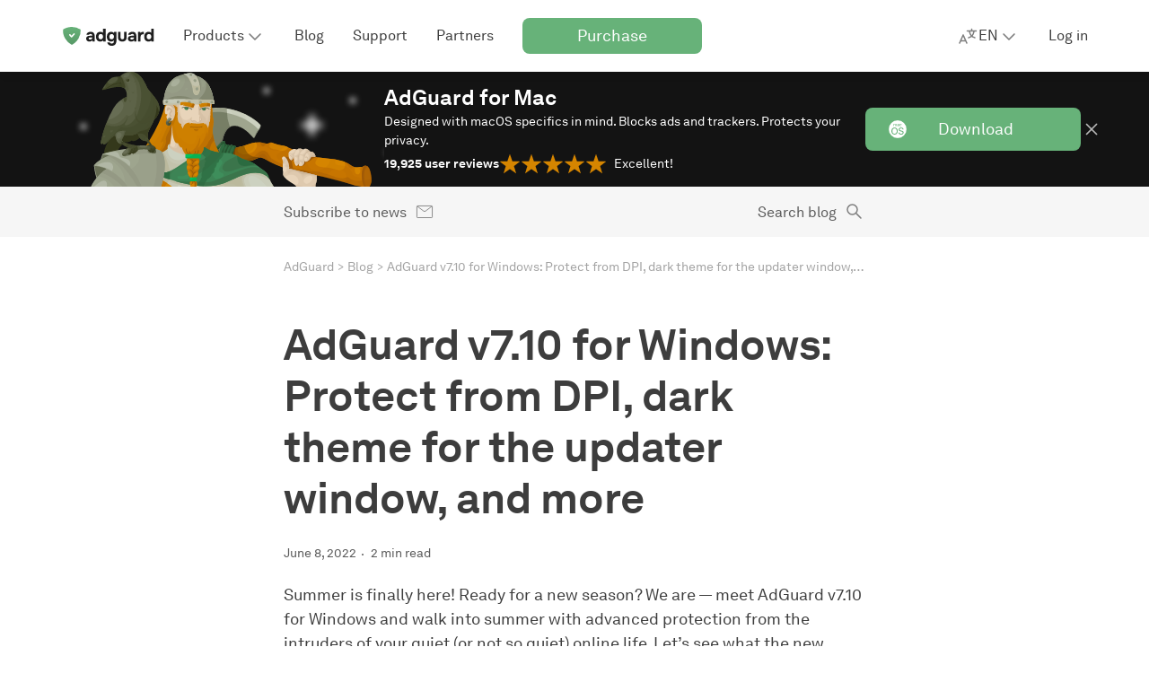

--- FILE ---
content_type: text/javascript;charset=UTF-8
request_url: https://st2.adguardcdn.com/adguard-5349/js/fd32.min.js
body_size: 119317
content:

!function(){try{var e="undefined"!=typeof window?window:"undefined"!=typeof global?global:"undefined"!=typeof globalThis?globalThis:"undefined"!=typeof self?self:{},n=(new e.Error).stack;n&&(e._sentryDebugIds=e._sentryDebugIds||{},e._sentryDebugIds[n]="9e96aedc-2910-50db-98a0-bf4d5edd620b")}catch(e){}}();
(()=>{(self.webpackChunk=self.webpackChunk||[]).push([[618],{18:(X,N,F)=>{var M=F(159);function L(C,j){if(C){if(typeof C=="string")return M(C,j);var O={}.toString.call(C).slice(8,-1);return O==="Object"&&C.constructor&&(O=C.constructor.name),O==="Map"||O==="Set"?Array.from(C):O==="Arguments"||/^(?:Ui|I)nt(?:8|16|32)(?:Clamped)?Array$/.test(O)?M(C,j):void 0}}X.exports=L,X.exports.__esModule=!0,X.exports.default=X.exports},27:X=>{function N(F){if(typeof Symbol<"u"&&F[Symbol.iterator]!=null||F["@@iterator"]!=null)return Array.from(F)}X.exports=N,X.exports.__esModule=!0,X.exports.default=X.exports},75:function(X,N,F){"use strict";var M=this&&this.__extends||function(){var O=function(y,w){return O=Object.setPrototypeOf||{__proto__:[]}instanceof Array&&function(d,c){d.__proto__=c}||function(d,c){for(var S in c)Object.prototype.hasOwnProperty.call(c,S)&&(d[S]=c[S])},O(y,w)};return function(y,w){if(typeof w!="function"&&w!==null)throw new TypeError("Class extends value "+String(w)+" is not a constructor or null");O(y,w);function d(){this.constructor=y}y.prototype=w===null?Object.create(w):(d.prototype=w.prototype,new d)}}(),L=this&&this.__importDefault||function(O){return O&&O.__esModule?O:{default:O}};Object.defineProperty(N,"__esModule",{value:!0});var C=L(F(3362)),j=function(O){M(y,O);function y(){return O!==null&&O.apply(this,arguments)||this}return y}(C.default);N.default=j},96:(X,N,F)=>{"use strict";var M=F(1014),L=F(4994);function C(j,O,y){this.main=j,this.fn=O,this.recommendFn=y,this.lastResults=null,this.lastRecommendResults=null}L(C,M),C.prototype.detach=function(){this.removeAllListeners(),this.main.detachDerivedHelper(this)},C.prototype.getModifiedState=function(j){return this.fn(j)},C.prototype.getModifiedRecommendState=function(j){return this.recommendFn(j)},X.exports=C},159:X=>{function N(F,M){(M==null||M>F.length)&&(M=F.length);for(var L=0,C=Array(M);L<M;L++)C[L]=F[L];return C}X.exports=N,X.exports.__esModule=!0,X.exports.default=X.exports},167:X=>{"use strict";function N(F,M){return F.filter(function(L,C){return M.indexOf(L)>-1&&F.indexOf(L)===C})}X.exports=N},213:function(X,N){"use strict";var F=this&&this.__awaiter||function(j,O,y,w){function d(c){return c instanceof y?c:new y(function(S){S(c)})}return new(y||(y=Promise))(function(c,S){function v(p){try{l(w.next(p))}catch(f){S(f)}}function b(p){try{l(w.throw(p))}catch(f){S(f)}}function l(p){p.done?c(p.value):d(p.value).then(v,b)}l((w=w.apply(j,O||[])).next())})},M=this&&this.__generator||function(j,O){var y={label:0,sent:function(){if(c[0]&1)throw c[1];return c[1]},trys:[],ops:[]},w,d,c,S;return S={next:v(0),throw:v(1),return:v(2)},typeof Symbol=="function"&&(S[Symbol.iterator]=function(){return this}),S;function v(l){return function(p){return b([l,p])}}function b(l){if(w)throw new TypeError("Generator is already executing.");for(;S&&(S=0,l[0]&&(y=0)),y;)try{if(w=1,d&&(c=l[0]&2?d.return:l[0]?d.throw||((c=d.return)&&c.call(d),0):d.next)&&!(c=c.call(d,l[1])).done)return c;switch(d=0,c&&(l=[l[0]&2,c.value]),l[0]){case 0:case 1:c=l;break;case 4:return y.label++,{value:l[1],done:!1};case 5:y.label++,d=l[1],l=[0];continue;case 7:l=y.ops.pop(),y.trys.pop();continue;default:if(c=y.trys,!(c=c.length>0&&c[c.length-1])&&(l[0]===6||l[0]===2)){y=0;continue}if(l[0]===3&&(!c||l[1]>c[0]&&l[1]<c[3])){y.label=l[1];break}if(l[0]===6&&y.label<c[1]){y.label=c[1],c=l;break}if(c&&y.label<c[2]){y.label=c[2],y.ops.push(l);break}c[2]&&y.ops.pop(),y.trys.pop();continue}l=O.call(j,y)}catch(p){l=[6,p],d=0}finally{w=c=0}if(l[0]&5)throw l[1];return{value:l[0]?l[1]:void 0,done:!0}}};Object.defineProperty(N,"__esModule",{value:!0});var L="/conversations/models",C=function(){function j(O){this.apiCall=O,this.apiCall=O}return j.prototype.create=function(O){return F(this,void 0,void 0,function(){return M(this,function(y){return[2,this.apiCall.post(this.endpointPath(),O)]})})},j.prototype.retrieve=function(){return F(this,void 0,void 0,function(){return M(this,function(O){return[2,this.apiCall.get(this.endpointPath())]})})},j.prototype.endpointPath=function(O){return"".concat(j.RESOURCEPATH).concat(O===void 0?"":"/"+O)},Object.defineProperty(j,"RESOURCEPATH",{get:function(){return L},enumerable:!1,configurable:!0}),j}();N.default=C},278:(X,N,F)=>{"use strict";Object.defineProperty(N,"__esModule",{value:!0}),N.SearchOnlyCollection=void 0;var M=F(6514),L=function(){function C(j,O,y){this.name=j,this.apiCall=O,this.configuration=y,this._documents=new M.SearchOnlyDocuments(this.name,this.apiCall,this.configuration)}return C.prototype.documents=function(){return this._documents},C}();N.SearchOnlyCollection=L},420:X=>{function N(F,M){var L=F==null?null:typeof Symbol<"u"&&F[Symbol.iterator]||F["@@iterator"];if(L!=null){var C,j,O,y,w=[],d=!0,c=!1;try{if(O=(L=L.call(F)).next,M===0){if(Object(L)!==L)return;d=!1}else for(;!(d=(C=O.call(L)).done)&&(w.push(C.value),w.length!==M);d=!0);}catch(S){c=!0,j=S}finally{try{if(!d&&L.return!=null&&(y=L.return(),Object(y)!==y))return}finally{if(c)throw j}}return w}}X.exports=N,X.exports.__esModule=!0,X.exports.default=X.exports},474:X=>{"use strict";X.exports=function(){var F=Array.prototype.slice.call(arguments);return F.reduceRight(function(M,L){return Object.keys(Object(L)).forEach(function(C){L[C]!==void 0&&(M[C]!==void 0&&delete M[C],M[C]=L[C])}),M},{})}},617:(X,N,F)=>{"use strict";var M=F(989),L=F(829);function C(O,y){var w=[];return Object.keys(O).forEach(function(d){O[d].count<2&&(O[d].indexSum+=100),w.push({objectID:d,avgOfIndices:O[d].indexSum/y})}),w.sort(function(d,c){return d.avgOfIndices>c.avgOfIndices?1:-1})}function j(O){var y={};O.forEach(function(c){c.forEach(function(S,v){y[S.objectID]?y[S.objectID]={indexSum:y[S.objectID].indexSum+v,count:y[S.objectID].count+1}:y[S.objectID]={indexSum:v,count:1}})});var w=C(y,O.length),d=w.reduce(function(c,S){var v=M(L(O),function(b){return b.objectID===S.objectID});return v?c.concat(v):c},[]);return d}X.exports=j},685:(X,N,F)=>{var M=F(1528);function L(C,j,O){return(j=M(j))in C?Object.defineProperty(C,j,{value:O,enumerable:!0,configurable:!0,writable:!0}):C[j]=O,C}X.exports=L,X.exports.__esModule=!0,X.exports.default=X.exports},729:X=>{"use strict";X.exports=function(F,M){if(!Array.isArray(F))return-1;for(var L=0;L<F.length;L++)if(M(F[L]))return L;return-1}},829:X=>{X.exports=function(F){return F.reduce(function(M,L){return M.concat(L)},[])}},849:(X,N,F)=>{"use strict";var M=F(2309),L=F(5428),C=Object.prototype.hasOwnProperty,j={brackets:function(g){return g+"[]"},comma:"comma",indices:function(g,R){return g+"["+R+"]"},repeat:function(g){return g}},O=Array.isArray,y=String.prototype.split,w=Array.prototype.push,d=function(f,g){w.apply(f,O(g)?g:[g])},c=Date.prototype.toISOString,S=L.default,v={addQueryPrefix:!1,allowDots:!1,charset:"utf-8",charsetSentinel:!1,delimiter:"&",encode:!0,encoder:M.encode,encodeValuesOnly:!1,format:S,formatter:L.formatters[S],indices:!1,serializeDate:function(g){return c.call(g)},skipNulls:!1,strictNullHandling:!1},b=function(g){return typeof g=="string"||typeof g=="number"||typeof g=="boolean"||typeof g=="symbol"||typeof g=="bigint"},l=function f(g,R,P,H,W,G,z,te,ie,K,ue,ce,me,ve){var be=g;if(typeof z=="function"?be=z(R,be):be instanceof Date?be=K(be):P==="comma"&&O(be)&&(be=M.maybeMap(be,function(Xe){return Xe instanceof Date?K(Xe):Xe})),be===null){if(H)return G&&!me?G(R,v.encoder,ve,"key",ue):R;be=""}if(b(be)||M.isBuffer(be)){if(G){var We=me?R:G(R,v.encoder,ve,"key",ue);if(P==="comma"&&me){for(var Be=y.call(String(be),","),we="",ke=0;ke<Be.length;++ke)we+=(ke===0?"":",")+ce(G(Be[ke],v.encoder,ve,"value",ue));return[ce(We)+"="+we]}return[ce(We)+"="+ce(G(be,v.encoder,ve,"value",ue))]}return[ce(R)+"="+ce(String(be))]}var ge=[];if(typeof be>"u")return ge;var oe;if(P==="comma"&&O(be))oe=[{value:be.length>0?be.join(",")||null:void 0}];else if(O(z))oe=z;else{var ye=Object.keys(be);oe=te?ye.sort(te):ye}for(var Pe=0;Pe<oe.length;++Pe){var Ee=oe[Pe],Re=typeof Ee=="object"&&typeof Ee.value<"u"?Ee.value:be[Ee];if(!(W&&Re===null)){var Ze=O(be)?typeof P=="function"?P(R,Ee):R:R+(ie?"."+Ee:"["+Ee+"]");d(ge,f(Re,Ze,P,H,W,G,z,te,ie,K,ue,ce,me,ve))}}return ge},p=function(g){if(!g)return v;if(g.encoder!==null&&typeof g.encoder<"u"&&typeof g.encoder!="function")throw new TypeError("Encoder has to be a function.");var R=g.charset||v.charset;if(typeof g.charset<"u"&&g.charset!=="utf-8"&&g.charset!=="iso-8859-1")throw new TypeError("The charset option must be either utf-8, iso-8859-1, or undefined");var P=L.default;if(typeof g.format<"u"){if(!C.call(L.formatters,g.format))throw new TypeError("Unknown format option provided.");P=g.format}var H=L.formatters[P],W=v.filter;return(typeof g.filter=="function"||O(g.filter))&&(W=g.filter),{addQueryPrefix:typeof g.addQueryPrefix=="boolean"?g.addQueryPrefix:v.addQueryPrefix,allowDots:typeof g.allowDots>"u"?v.allowDots:!!g.allowDots,charset:R,charsetSentinel:typeof g.charsetSentinel=="boolean"?g.charsetSentinel:v.charsetSentinel,delimiter:typeof g.delimiter>"u"?v.delimiter:g.delimiter,encode:typeof g.encode=="boolean"?g.encode:v.encode,encoder:typeof g.encoder=="function"?g.encoder:v.encoder,encodeValuesOnly:typeof g.encodeValuesOnly=="boolean"?g.encodeValuesOnly:v.encodeValuesOnly,filter:W,format:P,formatter:H,serializeDate:typeof g.serializeDate=="function"?g.serializeDate:v.serializeDate,skipNulls:typeof g.skipNulls=="boolean"?g.skipNulls:v.skipNulls,sort:typeof g.sort=="function"?g.sort:null,strictNullHandling:typeof g.strictNullHandling=="boolean"?g.strictNullHandling:v.strictNullHandling}};X.exports=function(f,g){var R=f,P=p(g),H,W;typeof P.filter=="function"?(W=P.filter,R=W("",R)):O(P.filter)&&(W=P.filter,H=W);var G=[];if(typeof R!="object"||R===null)return"";var z;g&&g.arrayFormat in j?z=g.arrayFormat:g&&"indices"in g?z=g.indices?"indices":"repeat":z="indices";var te=j[z];H||(H=Object.keys(R)),P.sort&&H.sort(P.sort);for(var ie=0;ie<H.length;++ie){var K=H[ie];P.skipNulls&&R[K]===null||d(G,l(R[K],K,te,P.strictNullHandling,P.skipNulls,P.encode?P.encoder:null,P.filter,P.sort,P.allowDots,P.serializeDate,P.format,P.formatter,P.encodeValuesOnly,P.charset))}var ue=G.join(P.delimiter),ce=P.addQueryPrefix===!0?"?":"";return P.charsetSentinel&&(P.charset==="iso-8859-1"?ce+="utf8=%26%2310003%3B&":ce+="utf8=%E2%9C%93&"),ue.length>0?ce+ue:""}},858:function(X,N,F){"use strict";var M=this&&this.__awaiter||function(d,c,S,v){function b(l){return l instanceof S?l:new S(function(p){p(l)})}return new(S||(S=Promise))(function(l,p){function f(P){try{R(v.next(P))}catch(H){p(H)}}function g(P){try{R(v.throw(P))}catch(H){p(H)}}function R(P){P.done?l(P.value):b(P.value).then(f,g)}R((v=v.apply(d,c||[])).next())})},L=this&&this.__generator||function(d,c){var S={label:0,sent:function(){if(l[0]&1)throw l[1];return l[1]},trys:[],ops:[]},v,b,l,p;return p={next:f(0),throw:f(1),return:f(2)},typeof Symbol=="function"&&(p[Symbol.iterator]=function(){return this}),p;function f(R){return function(P){return g([R,P])}}function g(R){if(v)throw new TypeError("Generator is already executing.");for(;p&&(p=0,R[0]&&(S=0)),S;)try{if(v=1,b&&(l=R[0]&2?b.return:R[0]?b.throw||((l=b.return)&&l.call(b),0):b.next)&&!(l=l.call(b,R[1])).done)return l;switch(b=0,l&&(R=[R[0]&2,l.value]),R[0]){case 0:case 1:l=R;break;case 4:return S.label++,{value:R[1],done:!1};case 5:S.label++,b=R[1],R=[0];continue;case 7:R=S.ops.pop(),S.trys.pop();continue;default:if(l=S.trys,!(l=l.length>0&&l[l.length-1])&&(R[0]===6||R[0]===2)){S=0;continue}if(R[0]===3&&(!l||R[1]>l[0]&&R[1]<l[3])){S.label=R[1];break}if(R[0]===6&&S.label<l[1]){S.label=l[1],l=R;break}if(l&&S.label<l[2]){S.label=l[2],S.ops.push(R);break}l[2]&&S.ops.pop(),S.trys.pop();continue}R=c.call(d,S)}catch(P){R=[6,P],b=0}finally{v=l=0}if(R[0]&5)throw R[1];return{value:R[0]?R[1]:void 0,done:!0}}},C=this&&this.__importDefault||function(d){return d&&d.__esModule?d:{default:d}};Object.defineProperty(N,"__esModule",{value:!0});var j=C(F(213)),O=C(F(7118)),y="/conversations",w=function(){function d(c){this.apiCall=c,this.individualConversationModels={},this.apiCall=c,this._conversationsModels=new j.default(this.apiCall)}return d.prototype.retrieve=function(){return M(this,void 0,void 0,function(){return L(this,function(c){return[2,this.apiCall.get(y)]})})},d.prototype.models=function(c){return c===void 0?this._conversationsModels:(this.individualConversationModels[c]===void 0&&(this.individualConversationModels[c]=new O.default(c,this.apiCall)),this.individualConversationModels[c])},Object.defineProperty(d,"RESOURCEPATH",{get:function(){return y},enumerable:!1,configurable:!0}),d}();N.default=w},972:(X,N,F)=>{"use strict";var M=F(849),L=F(3759),C=F(5428);X.exports={formats:C,parse:L,stringify:M}},989:X=>{"use strict";X.exports=function(F,M){if(Array.isArray(F)){for(var L=0;L<F.length;L++)if(M(F[L]))return F[L]}}},1014:X=>{function N(){this._events=this._events||{},this._maxListeners=this._maxListeners||void 0}X.exports=N,N.prototype._events=void 0,N.prototype._maxListeners=void 0,N.defaultMaxListeners=10,N.prototype.setMaxListeners=function(j){if(!M(j)||j<0||isNaN(j))throw TypeError("n must be a positive number");return this._maxListeners=j,this},N.prototype.emit=function(j){var O,y,w,d,c,S;if(this._events||(this._events={}),j==="error"&&(!this._events.error||L(this._events.error)&&!this._events.error.length)){if(O=arguments[1],O instanceof Error)throw O;var v=new Error('Uncaught, unspecified "error" event. ('+O+")");throw v.context=O,v}if(y=this._events[j],C(y))return!1;if(F(y))switch(arguments.length){case 1:y.call(this);break;case 2:y.call(this,arguments[1]);break;case 3:y.call(this,arguments[1],arguments[2]);break;default:d=Array.prototype.slice.call(arguments,1),y.apply(this,d)}else if(L(y))for(d=Array.prototype.slice.call(arguments,1),S=y.slice(),w=S.length,c=0;c<w;c++)S[c].apply(this,d);return!0},N.prototype.addListener=function(j,O){var y;if(!F(O))throw TypeError("listener must be a function");return this._events||(this._events={}),this._events.newListener&&this.emit("newListener",j,F(O.listener)?O.listener:O),this._events[j]?L(this._events[j])?this._events[j].push(O):this._events[j]=[this._events[j],O]:this._events[j]=O,L(this._events[j])&&!this._events[j].warned&&(C(this._maxListeners)?y=N.defaultMaxListeners:y=this._maxListeners,y&&y>0&&this._events[j].length>y&&(this._events[j].warned=!0,console.error("(node) warning: possible EventEmitter memory leak detected. %d listeners added. Use emitter.setMaxListeners() to increase limit.",this._events[j].length),typeof console.trace=="function"&&console.trace())),this},N.prototype.on=N.prototype.addListener,N.prototype.once=function(j,O){if(!F(O))throw TypeError("listener must be a function");var y=!1;function w(){this.removeListener(j,w),y||(y=!0,O.apply(this,arguments))}return w.listener=O,this.on(j,w),this},N.prototype.removeListener=function(j,O){var y,w,d,c;if(!F(O))throw TypeError("listener must be a function");if(!this._events||!this._events[j])return this;if(y=this._events[j],d=y.length,w=-1,y===O||F(y.listener)&&y.listener===O)delete this._events[j],this._events.removeListener&&this.emit("removeListener",j,O);else if(L(y)){for(c=d;c-- >0;)if(y[c]===O||y[c].listener&&y[c].listener===O){w=c;break}if(w<0)return this;y.length===1?(y.length=0,delete this._events[j]):y.splice(w,1),this._events.removeListener&&this.emit("removeListener",j,O)}return this},N.prototype.removeAllListeners=function(j){var O,y;if(!this._events)return this;if(!this._events.removeListener)return arguments.length===0?this._events={}:this._events[j]&&delete this._events[j],this;if(arguments.length===0){for(O in this._events)O!=="removeListener"&&this.removeAllListeners(O);return this.removeAllListeners("removeListener"),this._events={},this}if(y=this._events[j],F(y))this.removeListener(j,y);else if(y)for(;y.length;)this.removeListener(j,y[y.length-1]);return delete this._events[j],this},N.prototype.listeners=function(j){var O;return!this._events||!this._events[j]?O=[]:F(this._events[j])?O=[this._events[j]]:O=this._events[j].slice(),O},N.prototype.listenerCount=function(j){if(this._events){var O=this._events[j];if(F(O))return 1;if(O)return O.length}return 0},N.listenerCount=function(j,O){return j.listenerCount(O)};function F(j){return typeof j=="function"}function M(j){return typeof j=="number"}function L(j){return typeof j=="object"&&j!==null}function C(j){return j===void 0}},1034:(X,N,F)=>{"use strict";var M=F(989);X.exports=function(C,j){var O=(j||[]).map(function(y){return y.split(":")});return C.reduce(function(w,d){var c=d.split(":"),S=M(O,function(v){return v[0]===c[0]});return c.length>1||!S?(w[0].push(c[0]),w[1].push(c[1]),w):(w[0].push(S[0]),w[1].push(S[1]),w)},[[],[]])}},1171:function(X,N){"use strict";var F=this&&this.__awaiter||function(j,O,y,w){function d(c){return c instanceof y?c:new y(function(S){S(c)})}return new(y||(y=Promise))(function(c,S){function v(p){try{l(w.next(p))}catch(f){S(f)}}function b(p){try{l(w.throw(p))}catch(f){S(f)}}function l(p){p.done?c(p.value):d(p.value).then(v,b)}l((w=w.apply(j,O||[])).next())})},M=this&&this.__generator||function(j,O){var y={label:0,sent:function(){if(c[0]&1)throw c[1];return c[1]},trys:[],ops:[]},w,d,c,S;return S={next:v(0),throw:v(1),return:v(2)},typeof Symbol=="function"&&(S[Symbol.iterator]=function(){return this}),S;function v(l){return function(p){return b([l,p])}}function b(l){if(w)throw new TypeError("Generator is already executing.");for(;S&&(S=0,l[0]&&(y=0)),y;)try{if(w=1,d&&(c=l[0]&2?d.return:l[0]?d.throw||((c=d.return)&&c.call(d),0):d.next)&&!(c=c.call(d,l[1])).done)return c;switch(d=0,c&&(l=[l[0]&2,c.value]),l[0]){case 0:case 1:c=l;break;case 4:return y.label++,{value:l[1],done:!1};case 5:y.label++,d=l[1],l=[0];continue;case 7:l=y.ops.pop(),y.trys.pop();continue;default:if(c=y.trys,!(c=c.length>0&&c[c.length-1])&&(l[0]===6||l[0]===2)){y=0;continue}if(l[0]===3&&(!c||l[1]>c[0]&&l[1]<c[3])){y.label=l[1];break}if(l[0]===6&&y.label<c[1]){y.label=c[1],c=l;break}if(c&&y.label<c[2]){y.label=c[2],y.ops.push(l);break}c[2]&&y.ops.pop(),y.trys.pop();continue}l=O.call(j,y)}catch(p){l=[6,p],d=0}finally{w=c=0}if(l[0]&5)throw l[1];return{value:l[0]?l[1]:void 0,done:!0}}};Object.defineProperty(N,"__esModule",{value:!0});var L="/collections",C=function(){function j(O){this.apiCall=O}return j.prototype.create=function(O,y){return y===void 0&&(y={}),F(this,void 0,void 0,function(){return M(this,function(w){return[2,this.apiCall.post(L,O,y)]})})},j.prototype.retrieve=function(){return F(this,void 0,void 0,function(){return M(this,function(O){return[2,this.apiCall.get(L)]})})},Object.defineProperty(j,"RESOURCEPATH",{get:function(){return L},enumerable:!1,configurable:!0}),j}();N.default=C},1240:function(X,N,F){"use strict";var M=this&&this.__extends||function(){var O=function(y,w){return O=Object.setPrototypeOf||{__proto__:[]}instanceof Array&&function(d,c){d.__proto__=c}||function(d,c){for(var S in c)Object.prototype.hasOwnProperty.call(c,S)&&(d[S]=c[S])},O(y,w)};return function(y,w){if(typeof w!="function"&&w!==null)throw new TypeError("Class extends value "+String(w)+" is not a constructor or null");O(y,w);function d(){this.constructor=y}y.prototype=w===null?Object.create(w):(d.prototype=w.prototype,new d)}}(),L=this&&this.__importDefault||function(O){return O&&O.__esModule?O:{default:O}};Object.defineProperty(N,"__esModule",{value:!0});var C=L(F(3362)),j=function(O){M(y,O);function y(){return O!==null&&O.apply(this,arguments)||this}return y}(C.default);N.default=j},1321:(X,N,F)=>{var M=F(7786).default;function L(){"use strict";/*! regenerator-runtime -- Copyright (c) 2014-present, Facebook, Inc. -- license (MIT): https://github.com/facebook/regenerator/blob/main/LICENSE */X.exports=L=function(){return j},X.exports.__esModule=!0,X.exports.default=X.exports;var C,j={},O=Object.prototype,y=O.hasOwnProperty,w=Object.defineProperty||function(ge,oe,ye){ge[oe]=ye.value},d=typeof Symbol=="function"?Symbol:{},c=d.iterator||"@@iterator",S=d.asyncIterator||"@@asyncIterator",v=d.toStringTag||"@@toStringTag";function b(ge,oe,ye){return Object.defineProperty(ge,oe,{value:ye,enumerable:!0,configurable:!0,writable:!0}),ge[oe]}try{b({},"")}catch{b=function(ye,Pe,Ee){return ye[Pe]=Ee}}function l(ge,oe,ye,Pe){var Ee=oe&&oe.prototype instanceof W?oe:W,Re=Object.create(Ee.prototype),Ze=new we(Pe||[]);return w(Re,"_invoke",{value:ve(ge,ye,Ze)}),Re}function p(ge,oe,ye){try{return{type:"normal",arg:ge.call(oe,ye)}}catch(Pe){return{type:"throw",arg:Pe}}}j.wrap=l;var f="suspendedStart",g="suspendedYield",R="executing",P="completed",H={};function W(){}function G(){}function z(){}var te={};b(te,c,function(){return this});var ie=Object.getPrototypeOf,K=ie&&ie(ie(ke([])));K&&K!==O&&y.call(K,c)&&(te=K);var ue=z.prototype=W.prototype=Object.create(te);function ce(ge){["next","throw","return"].forEach(function(oe){b(ge,oe,function(ye){return this._invoke(oe,ye)})})}function me(ge,oe){function ye(Ee,Re,Ze,Xe){var Ke=p(ge[Ee],ge,Re);if(Ke.type!=="throw"){var et=Ke.arg,Qe=et.value;return Qe&&M(Qe)=="object"&&y.call(Qe,"__await")?oe.resolve(Qe.__await).then(function(dt){ye("next",dt,Ze,Xe)},function(dt){ye("throw",dt,Ze,Xe)}):oe.resolve(Qe).then(function(dt){et.value=dt,Ze(et)},function(dt){return ye("throw",dt,Ze,Xe)})}Xe(Ke.arg)}var Pe;w(this,"_invoke",{value:function(Re,Ze){function Xe(){return new oe(function(Ke,et){ye(Re,Ze,Ke,et)})}return Pe=Pe?Pe.then(Xe,Xe):Xe()}})}function ve(ge,oe,ye){var Pe=f;return function(Ee,Re){if(Pe===R)throw Error("Generator is already running");if(Pe===P){if(Ee==="throw")throw Re;return{value:C,done:!0}}for(ye.method=Ee,ye.arg=Re;;){var Ze=ye.delegate;if(Ze){var Xe=be(Ze,ye);if(Xe){if(Xe===H)continue;return Xe}}if(ye.method==="next")ye.sent=ye._sent=ye.arg;else if(ye.method==="throw"){if(Pe===f)throw Pe=P,ye.arg;ye.dispatchException(ye.arg)}else ye.method==="return"&&ye.abrupt("return",ye.arg);Pe=R;var Ke=p(ge,oe,ye);if(Ke.type==="normal"){if(Pe=ye.done?P:g,Ke.arg===H)continue;return{value:Ke.arg,done:ye.done}}Ke.type==="throw"&&(Pe=P,ye.method="throw",ye.arg=Ke.arg)}}}function be(ge,oe){var ye=oe.method,Pe=ge.iterator[ye];if(Pe===C)return oe.delegate=null,ye==="throw"&&ge.iterator.return&&(oe.method="return",oe.arg=C,be(ge,oe),oe.method==="throw")||ye!=="return"&&(oe.method="throw",oe.arg=new TypeError("The iterator does not provide a '"+ye+"' method")),H;var Ee=p(Pe,ge.iterator,oe.arg);if(Ee.type==="throw")return oe.method="throw",oe.arg=Ee.arg,oe.delegate=null,H;var Re=Ee.arg;return Re?Re.done?(oe[ge.resultName]=Re.value,oe.next=ge.nextLoc,oe.method!=="return"&&(oe.method="next",oe.arg=C),oe.delegate=null,H):Re:(oe.method="throw",oe.arg=new TypeError("iterator result is not an object"),oe.delegate=null,H)}function We(ge){var oe={tryLoc:ge[0]};1 in ge&&(oe.catchLoc=ge[1]),2 in ge&&(oe.finallyLoc=ge[2],oe.afterLoc=ge[3]),this.tryEntries.push(oe)}function Be(ge){var oe=ge.completion||{};oe.type="normal",delete oe.arg,ge.completion=oe}function we(ge){this.tryEntries=[{tryLoc:"root"}],ge.forEach(We,this),this.reset(!0)}function ke(ge){if(ge||ge===""){var oe=ge[c];if(oe)return oe.call(ge);if(typeof ge.next=="function")return ge;if(!isNaN(ge.length)){var ye=-1,Pe=function Ee(){for(;++ye<ge.length;)if(y.call(ge,ye))return Ee.value=ge[ye],Ee.done=!1,Ee;return Ee.value=C,Ee.done=!0,Ee};return Pe.next=Pe}}throw new TypeError(M(ge)+" is not iterable")}return G.prototype=z,w(ue,"constructor",{value:z,configurable:!0}),w(z,"constructor",{value:G,configurable:!0}),G.displayName=b(z,v,"GeneratorFunction"),j.isGeneratorFunction=function(ge){var oe=typeof ge=="function"&&ge.constructor;return!!oe&&(oe===G||(oe.displayName||oe.name)==="GeneratorFunction")},j.mark=function(ge){return Object.setPrototypeOf?Object.setPrototypeOf(ge,z):(ge.__proto__=z,b(ge,v,"GeneratorFunction")),ge.prototype=Object.create(ue),ge},j.awrap=function(ge){return{__await:ge}},ce(me.prototype),b(me.prototype,S,function(){return this}),j.AsyncIterator=me,j.async=function(ge,oe,ye,Pe,Ee){Ee===void 0&&(Ee=Promise);var Re=new me(l(ge,oe,ye,Pe),Ee);return j.isGeneratorFunction(oe)?Re:Re.next().then(function(Ze){return Ze.done?Ze.value:Re.next()})},ce(ue),b(ue,v,"Generator"),b(ue,c,function(){return this}),b(ue,"toString",function(){return"[object Generator]"}),j.keys=function(ge){var oe=Object(ge),ye=[];for(var Pe in oe)ye.push(Pe);return ye.reverse(),function Ee(){for(;ye.length;){var Re=ye.pop();if(Re in oe)return Ee.value=Re,Ee.done=!1,Ee}return Ee.done=!0,Ee}},j.values=ke,we.prototype={constructor:we,reset:function(oe){if(this.prev=0,this.next=0,this.sent=this._sent=C,this.done=!1,this.delegate=null,this.method="next",this.arg=C,this.tryEntries.forEach(Be),!oe)for(var ye in this)ye.charAt(0)==="t"&&y.call(this,ye)&&!isNaN(+ye.slice(1))&&(this[ye]=C)},stop:function(){this.done=!0;var oe=this.tryEntries[0].completion;if(oe.type==="throw")throw oe.arg;return this.rval},dispatchException:function(oe){if(this.done)throw oe;var ye=this;function Pe(et,Qe){return Ze.type="throw",Ze.arg=oe,ye.next=et,Qe&&(ye.method="next",ye.arg=C),!!Qe}for(var Ee=this.tryEntries.length-1;Ee>=0;--Ee){var Re=this.tryEntries[Ee],Ze=Re.completion;if(Re.tryLoc==="root")return Pe("end");if(Re.tryLoc<=this.prev){var Xe=y.call(Re,"catchLoc"),Ke=y.call(Re,"finallyLoc");if(Xe&&Ke){if(this.prev<Re.catchLoc)return Pe(Re.catchLoc,!0);if(this.prev<Re.finallyLoc)return Pe(Re.finallyLoc)}else if(Xe){if(this.prev<Re.catchLoc)return Pe(Re.catchLoc,!0)}else{if(!Ke)throw Error("try statement without catch or finally");if(this.prev<Re.finallyLoc)return Pe(Re.finallyLoc)}}}},abrupt:function(oe,ye){for(var Pe=this.tryEntries.length-1;Pe>=0;--Pe){var Ee=this.tryEntries[Pe];if(Ee.tryLoc<=this.prev&&y.call(Ee,"finallyLoc")&&this.prev<Ee.finallyLoc){var Re=Ee;break}}Re&&(oe==="break"||oe==="continue")&&Re.tryLoc<=ye&&ye<=Re.finallyLoc&&(Re=null);var Ze=Re?Re.completion:{};return Ze.type=oe,Ze.arg=ye,Re?(this.method="next",this.next=Re.finallyLoc,H):this.complete(Ze)},complete:function(oe,ye){if(oe.type==="throw")throw oe.arg;return oe.type==="break"||oe.type==="continue"?this.next=oe.arg:oe.type==="return"?(this.rval=this.arg=oe.arg,this.method="return",this.next="end"):oe.type==="normal"&&ye&&(this.next=ye),H},finish:function(oe){for(var ye=this.tryEntries.length-1;ye>=0;--ye){var Pe=this.tryEntries[ye];if(Pe.finallyLoc===oe)return this.complete(Pe.completion,Pe.afterLoc),Be(Pe),H}},catch:function(oe){for(var ye=this.tryEntries.length-1;ye>=0;--ye){var Pe=this.tryEntries[ye];if(Pe.tryLoc===oe){var Ee=Pe.completion;if(Ee.type==="throw"){var Re=Ee.arg;Be(Pe)}return Re}}throw Error("illegal catch attempt")},delegateYield:function(oe,ye,Pe){return this.delegate={iterator:ke(oe),resultName:ye,nextLoc:Pe},this.method==="next"&&(this.arg=C),H}},j}X.exports=L,X.exports.__esModule=!0,X.exports.default=X.exports},1491:X=>{"use strict";function N(F){F=F||{},this.params=F.params||[]}N.prototype={constructor:N,addParams:function(F){var M=this.params.slice();return M.push(F),new N({params:M})},removeParams:function(F){return new N({params:this.params.filter(function(M){return M.$$id!==F})})},addFrequentlyBoughtTogether:function(F){return this.addParams(Object.assign({},F,{model:"bought-together"}))},addRelatedProducts:function(F){return this.addParams(Object.assign({},F,{model:"related-products"}))},addTrendingItems:function(F){return this.addParams(Object.assign({},F,{model:"trending-items"}))},addTrendingFacets:function(F){return this.addParams(Object.assign({},F,{model:"trending-facets"}))},addLookingSimilar:function(F){return this.addParams(Object.assign({},F,{model:"looking-similar"}))},_buildQueries:function(F,M){return this.params.filter(function(L){return M[L.$$id]===void 0}).map(function(L){var C=Object.assign({},L,{indexName:F,threshold:L.threshold||0});return delete C.$$id,C})}},X.exports=N},1497:X=>{"use strict";X.exports=function(F){return Array.isArray(F)?F.filter(Boolean):[]}},1528:(X,N,F)=>{var M=F(7786).default,L=F(8997);function C(j){var O=L(j,"string");return M(O)=="symbol"?O:O+""}X.exports=C,X.exports.__esModule=!0,X.exports.default=X.exports},1570:function(X,N,F){"use strict";var M=this&&this.__awaiter||function(v,b,l,p){function f(g){return g instanceof l?g:new l(function(R){R(g)})}return new(l||(l=Promise))(function(g,R){function P(G){try{W(p.next(G))}catch(z){R(z)}}function H(G){try{W(p.throw(G))}catch(z){R(z)}}function W(G){G.done?g(G.value):f(G.value).then(P,H)}W((p=p.apply(v,b||[])).next())})},L=this&&this.__generator||function(v,b){var l={label:0,sent:function(){if(g[0]&1)throw g[1];return g[1]},trys:[],ops:[]},p,f,g,R;return R={next:P(0),throw:P(1),return:P(2)},typeof Symbol=="function"&&(R[Symbol.iterator]=function(){return this}),R;function P(W){return function(G){return H([W,G])}}function H(W){if(p)throw new TypeError("Generator is already executing.");for(;R&&(R=0,W[0]&&(l=0)),l;)try{if(p=1,f&&(g=W[0]&2?f.return:W[0]?f.throw||((g=f.return)&&g.call(f),0):f.next)&&!(g=g.call(f,W[1])).done)return g;switch(f=0,g&&(W=[W[0]&2,g.value]),W[0]){case 0:case 1:g=W;break;case 4:return l.label++,{value:W[1],done:!1};case 5:l.label++,f=W[1],W=[0];continue;case 7:W=l.ops.pop(),l.trys.pop();continue;default:if(g=l.trys,!(g=g.length>0&&g[g.length-1])&&(W[0]===6||W[0]===2)){l=0;continue}if(W[0]===3&&(!g||W[1]>g[0]&&W[1]<g[3])){l.label=W[1];break}if(W[0]===6&&l.label<g[1]){l.label=g[1],g=W;break}if(g&&l.label<g[2]){l.label=g[2],l.ops.push(W);break}g[2]&&l.ops.pop(),l.trys.pop();continue}W=b.call(v,l)}catch(G){W=[6,G],f=0}finally{p=g=0}if(W[0]&5)throw W[1];return{value:W[0]?W[1]:void 0,done:!0}}},C=this&&this.__importDefault||function(v){return v&&v.__esModule?v:{default:v}};Object.defineProperty(N,"__esModule",{value:!0});var j=C(F(5251)),O=F(8860),y=C(F(3362)),w="X-TYPESENSE-API-KEY",d=!0,c=!1,S=function(){function v(b){this.configuration=b,this.apiKey=this.configuration.apiKey,this.nodes=this.configuration.nodes==null?this.configuration.nodes:JSON.parse(JSON.stringify(this.configuration.nodes)),this.nearestNode=this.configuration.nearestNode==null?this.configuration.nearestNode:JSON.parse(JSON.stringify(this.configuration.nearestNode)),this.connectionTimeoutSeconds=this.configuration.connectionTimeoutSeconds,this.healthcheckIntervalSeconds=this.configuration.healthcheckIntervalSeconds,this.numRetriesPerRequest=this.configuration.numRetries,this.retryIntervalSeconds=this.configuration.retryIntervalSeconds,this.sendApiKeyAsQueryParam=this.configuration.sendApiKeyAsQueryParam,this.additionalUserHeaders=this.configuration.additionalHeaders,this.logger=this.configuration.logger,this.initializeMetadataForNodes(),this.currentNodeIndex=-1}return v.prototype.get=function(b,l,p){l===void 0&&(l={});var f=p===void 0?{}:p,g=f.abortSignal,R=g===void 0?null:g,P=f.responseType,H=P===void 0?void 0:P;return M(this,void 0,void 0,function(){return L(this,function(W){return[2,this.performRequest("get",b,{queryParameters:l,abortSignal:R,responseType:H})]})})},v.prototype.delete=function(b,l){return l===void 0&&(l={}),M(this,void 0,void 0,function(){return L(this,function(p){return[2,this.performRequest("delete",b,{queryParameters:l})]})})},v.prototype.post=function(b,l,p,f){return l===void 0&&(l={}),p===void 0&&(p={}),f===void 0&&(f={}),M(this,void 0,void 0,function(){return L(this,function(g){return[2,this.performRequest("post",b,{queryParameters:p,bodyParameters:l,additionalHeaders:f})]})})},v.prototype.put=function(b,l,p){return l===void 0&&(l={}),p===void 0&&(p={}),M(this,void 0,void 0,function(){return L(this,function(f){return[2,this.performRequest("put",b,{queryParameters:p,bodyParameters:l})]})})},v.prototype.patch=function(b,l,p){return l===void 0&&(l={}),p===void 0&&(p={}),M(this,void 0,void 0,function(){return L(this,function(f){return[2,this.performRequest("patch",b,{queryParameters:p,bodyParameters:l})]})})},v.prototype.performRequest=function(b,l,p){var f,g,R,P=p.queryParameters,H=P===void 0?null:P,W=p.bodyParameters,G=W===void 0?null:W,z=p.additionalHeaders,te=z===void 0?{}:z,ie=p.abortSignal,K=ie===void 0?null:ie,ue=p.responseType,ce=ue===void 0?void 0:ue,me=p.skipConnectionTimeout,ve=me===void 0?!1:me;return M(this,void 0,void 0,function(){var be,We,Be,we,ke,ge;return L(this,function(oe){switch(oe.label){case 0:this.configuration.validate(),be=Date.now(),this.logger.debug("Request #".concat(be,": Performing ").concat(b.toUpperCase()," request: ").concat(l)),Be=function(ye){var Pe,Ee,Re,Ze,Xe,Ke,et;return L(this,function(Qe){switch(Qe.label){case 0:if(Pe=we.getNextNode(be),we.logger.debug("Request #".concat(be,": Attempting ").concat(b.toUpperCase()," request Try #").concat(ye," to Node ").concat(Pe.index)),K&&K.aborted)return[2,{value:Promise.reject(new Error("Request aborted by caller."))}];Ee=void 0,Qe.label=1;case 1:return Qe.trys.push([1,3,5,6]),Re={method:b,url:we.uriFor(l,Pe),headers:Object.assign({},we.defaultHeaders(),te,we.additionalUserHeaders),maxContentLength:1/0,maxBodyLength:1/0,responseType:ce,validateStatus:function(dt){return dt>0},transformResponse:[function(dt,Nt){var Mt=dt;return Nt!==void 0&&typeof dt=="string"&&Nt["content-type"]&&Nt["content-type"].startsWith("application/json")&&(Mt=JSON.parse(dt)),Mt}]},ve!==!0&&(Re.timeout=we.connectionTimeoutSeconds*1e3),H&&Object.keys(H).length!==0&&(Re.params=H),we.sendApiKeyAsQueryParam&&(Re.params=Re.params||{},Re.params["x-typesense-api-key"]=we.apiKey),we.configuration.httpAgent&&(we.logger.debug("Request #".concat(be,": Using custom httpAgent")),Re.httpAgent=we.configuration.httpAgent),we.configuration.httpsAgent&&(we.logger.debug("Request #".concat(be,": Using custom httpsAgent")),Re.httpsAgent=we.configuration.httpsAgent),G&&(typeof G=="string"&&G.length!==0||typeof G=="object"&&Object.keys(G).length!==0)&&(Re.data=G),K&&(Ze=j.default.CancelToken,Xe=Ze.source(),Ee=function(){return Xe.cancel()},K.addEventListener("abort",Ee),Re.cancelToken=Xe.token),[4,(0,j.default)(Re)];case 2:if(Ke=Qe.sent(),Ke.status>=1&&Ke.status<=499&&we.setNodeHealthcheck(Pe,d),we.logger.debug("Request #".concat(be,": Request to Node ").concat(Pe.index," was made. Response Code was ").concat(Ke.status,".")),Ke.status>=200&&Ke.status<300)return[2,{value:Promise.resolve(Ke.data)}];if(Ke.status<500)return[2,{value:Promise.reject(we.customErrorForResponse(Ke,(f=Ke.data)===null||f===void 0?void 0:f.message))}];throw we.customErrorForResponse(Ke,(g=Ke.data)===null||g===void 0?void 0:g.message);return[3,6];case 3:return et=Qe.sent(),we.setNodeHealthcheck(Pe,c),We=et,we.logger.warn("Request #".concat(be,": Request to Node ").concat(Pe.index,' failed due to "').concat(et.code," ").concat(et.message).concat(et.response==null?"":" - "+JSON.stringify((R=et.response)===null||R===void 0?void 0:R.data),'"')),we.logger.warn("Request #".concat(be,": Sleeping for ").concat(we.retryIntervalSeconds,"s and then retrying request...")),[4,we.timer(we.retryIntervalSeconds)];case 4:return Qe.sent(),[3,6];case 5:return K&&Ee&&K.removeEventListener("abort",Ee),[7];case 6:return[2]}})},we=this,ke=1,oe.label=1;case 1:return ke<=this.numRetriesPerRequest+1?[5,Be(ke)]:[3,4];case 2:if(ge=oe.sent(),typeof ge=="object")return[2,ge.value];oe.label=3;case 3:return ke++,[3,1];case 4:return this.logger.debug("Request #".concat(be,": No retries left. Raising last error")),[2,Promise.reject(We)]}})})},v.prototype.getNextNode=function(b){if(b===void 0&&(b=0),this.nearestNode!=null){if(this.logger.debug("Request #".concat(b,": Nodes Health: Node ").concat(this.nearestNode.index," is ").concat(this.nearestNode.isHealthy===!0?"Healthy":"Unhealthy")),this.nearestNode.isHealthy===!0||this.nodeDueForHealthcheck(this.nearestNode,b))return this.logger.debug("Request #".concat(b,": Updated current node to Node ").concat(this.nearestNode.index)),this.nearestNode;this.logger.debug("Request #".concat(b,": Falling back to individual nodes"))}this.logger.debug("Request #".concat(b,": Nodes Health: ").concat(this.nodes.map(function(f){return"Node ".concat(f.index," is ").concat(f.isHealthy===!0?"Healthy":"Unhealthy")}).join(" || ")));for(var l=this.nodes[0],p=0;p<=this.nodes.length;p++)if(this.currentNodeIndex=(this.currentNodeIndex+1)%this.nodes.length,l=this.nodes[this.currentNodeIndex],l.isHealthy===!0||this.nodeDueForHealthcheck(l,b))return this.logger.debug("Request #".concat(b,": Updated current node to Node ").concat(l.index)),l;return this.logger.debug("Request #".concat(b,": No healthy nodes were found. Returning the next node, Node ").concat(l.index)),l},v.prototype.nodeDueForHealthcheck=function(b,l){l===void 0&&(l=0);var p=Date.now()-b.lastAccessTimestamp>this.healthcheckIntervalSeconds*1e3;return p&&this.logger.debug("Request #".concat(l,": Node ").concat(b.index," has exceeded healtcheckIntervalSeconds of ").concat(this.healthcheckIntervalSeconds,". Adding it back into rotation.")),p},v.prototype.initializeMetadataForNodes=function(){var b=this;this.nearestNode!=null&&(this.nearestNode.index="nearestNode",this.setNodeHealthcheck(this.nearestNode,d)),this.nodes.forEach(function(l,p){l.index=p,b.setNodeHealthcheck(l,d)})},v.prototype.setNodeHealthcheck=function(b,l){b.isHealthy=l,b.lastAccessTimestamp=Date.now()},v.prototype.uriFor=function(b,l){return l.url!=null?"".concat(l.url).concat(b):"".concat(l.protocol,"://").concat(l.host,":").concat(l.port).concat(l.path).concat(b)},v.prototype.defaultHeaders=function(){var b={};return this.sendApiKeyAsQueryParam||(b[w]=this.apiKey),b["Content-Type"]="application/json",b},v.prototype.timer=function(b){return M(this,void 0,void 0,function(){return L(this,function(l){return[2,new Promise(function(p){return setTimeout(p,b*1e3)})]})})},v.prototype.customErrorForResponse=function(b,l){var p="Request failed with HTTP code ".concat(b.status);typeof l=="string"&&l.trim()!==""&&(p+=" | Server said: ".concat(l));var f=new y.default(p);return b.status===400?f=new O.RequestMalformed(p):b.status===401?f=new O.RequestUnauthorized(p):b.status===404?f=new O.ObjectNotFound(p):b.status===409?f=new O.ObjectAlreadyExists(p):b.status===422?f=new O.ObjectUnprocessable(p):b.status>=500&&b.status<=599?f=new O.ServerError(p):f=new O.HTTPError(p),f.httpStatus=b.status,f},v}();N.default=S},1714:function(X,N){"use strict";var F=this&&this.__awaiter||function(j,O,y,w){function d(c){return c instanceof y?c:new y(function(S){S(c)})}return new(y||(y=Promise))(function(c,S){function v(p){try{l(w.next(p))}catch(f){S(f)}}function b(p){try{l(w.throw(p))}catch(f){S(f)}}function l(p){p.done?c(p.value):d(p.value).then(v,b)}l((w=w.apply(j,O||[])).next())})},M=this&&this.__generator||function(j,O){var y={label:0,sent:function(){if(c[0]&1)throw c[1];return c[1]},trys:[],ops:[]},w,d,c,S;return S={next:v(0),throw:v(1),return:v(2)},typeof Symbol=="function"&&(S[Symbol.iterator]=function(){return this}),S;function v(l){return function(p){return b([l,p])}}function b(l){if(w)throw new TypeError("Generator is already executing.");for(;S&&(S=0,l[0]&&(y=0)),y;)try{if(w=1,d&&(c=l[0]&2?d.return:l[0]?d.throw||((c=d.return)&&c.call(d),0):d.next)&&!(c=c.call(d,l[1])).done)return c;switch(d=0,c&&(l=[l[0]&2,c.value]),l[0]){case 0:case 1:c=l;break;case 4:return y.label++,{value:l[1],done:!1};case 5:y.label++,d=l[1],l=[0];continue;case 7:l=y.ops.pop(),y.trys.pop();continue;default:if(c=y.trys,!(c=c.length>0&&c[c.length-1])&&(l[0]===6||l[0]===2)){y=0;continue}if(l[0]===3&&(!c||l[1]>c[0]&&l[1]<c[3])){y.label=l[1];break}if(l[0]===6&&y.label<c[1]){y.label=c[1],c=l;break}if(c&&y.label<c[2]){y.label=c[2],y.ops.push(l);break}c[2]&&y.ops.pop(),y.trys.pop();continue}l=O.call(j,y)}catch(p){l=[6,p],d=0}finally{w=c=0}if(l[0]&5)throw l[1];return{value:l[0]?l[1]:void 0,done:!0}}};Object.defineProperty(N,"__esModule",{value:!0});var L="/health",C=function(){function j(O){this.apiCall=O}return j.prototype.retrieve=function(){return F(this,void 0,void 0,function(){return M(this,function(O){return[2,this.apiCall.get(L)]})})},j}();N.default=C},1718:function(X,N){"use strict";var F=this&&this.__awaiter||function(j,O,y,w){function d(c){return c instanceof y?c:new y(function(S){S(c)})}return new(y||(y=Promise))(function(c,S){function v(p){try{l(w.next(p))}catch(f){S(f)}}function b(p){try{l(w.throw(p))}catch(f){S(f)}}function l(p){p.done?c(p.value):d(p.value).then(v,b)}l((w=w.apply(j,O||[])).next())})},M=this&&this.__generator||function(j,O){var y={label:0,sent:function(){if(c[0]&1)throw c[1];return c[1]},trys:[],ops:[]},w,d,c,S;return S={next:v(0),throw:v(1),return:v(2)},typeof Symbol=="function"&&(S[Symbol.iterator]=function(){return this}),S;function v(l){return function(p){return b([l,p])}}function b(l){if(w)throw new TypeError("Generator is already executing.");for(;S&&(S=0,l[0]&&(y=0)),y;)try{if(w=1,d&&(c=l[0]&2?d.return:l[0]?d.throw||((c=d.return)&&c.call(d),0):d.next)&&!(c=c.call(d,l[1])).done)return c;switch(d=0,c&&(l=[l[0]&2,c.value]),l[0]){case 0:case 1:c=l;break;case 4:return y.label++,{value:l[1],done:!1};case 5:y.label++,d=l[1],l=[0];continue;case 7:l=y.ops.pop(),y.trys.pop();continue;default:if(c=y.trys,!(c=c.length>0&&c[c.length-1])&&(l[0]===6||l[0]===2)){y=0;continue}if(l[0]===3&&(!c||l[1]>c[0]&&l[1]<c[3])){y.label=l[1];break}if(l[0]===6&&y.label<c[1]){y.label=c[1],c=l;break}if(c&&y.label<c[2]){y.label=c[2],y.ops.push(l);break}c[2]&&y.ops.pop(),y.trys.pop();continue}l=O.call(j,y)}catch(p){l=[6,p],d=0}finally{w=c=0}if(l[0]&5)throw l[1];return{value:l[0]?l[1]:void 0,done:!0}}};Object.defineProperty(N,"__esModule",{value:!0});var L="/aliases",C=function(){function j(O){this.apiCall=O}return j.prototype.upsert=function(O,y){return F(this,void 0,void 0,function(){return M(this,function(w){return[2,this.apiCall.put(this.endpointPath(O),y)]})})},j.prototype.retrieve=function(){return F(this,void 0,void 0,function(){return M(this,function(O){return[2,this.apiCall.get(L)]})})},j.prototype.endpointPath=function(O){return"".concat(j.RESOURCEPATH,"/").concat(O)},Object.defineProperty(j,"RESOURCEPATH",{get:function(){return L},enumerable:!1,configurable:!0}),j}();N.default=C},1792:function(X,N,F){"use strict";var M=this&&this.__awaiter||function(y,w,d,c){function S(v){return v instanceof d?v:new d(function(b){b(v)})}return new(d||(d=Promise))(function(v,b){function l(g){try{f(c.next(g))}catch(R){b(R)}}function p(g){try{f(c.throw(g))}catch(R){b(R)}}function f(g){g.done?v(g.value):S(g.value).then(l,p)}f((c=c.apply(y,w||[])).next())})},L=this&&this.__generator||function(y,w){var d={label:0,sent:function(){if(v[0]&1)throw v[1];return v[1]},trys:[],ops:[]},c,S,v,b;return b={next:l(0),throw:l(1),return:l(2)},typeof Symbol=="function"&&(b[Symbol.iterator]=function(){return this}),b;function l(f){return function(g){return p([f,g])}}function p(f){if(c)throw new TypeError("Generator is already executing.");for(;b&&(b=0,f[0]&&(d=0)),d;)try{if(c=1,S&&(v=f[0]&2?S.return:f[0]?S.throw||((v=S.return)&&v.call(S),0):S.next)&&!(v=v.call(S,f[1])).done)return v;switch(S=0,v&&(f=[f[0]&2,v.value]),f[0]){case 0:case 1:v=f;break;case 4:return d.label++,{value:f[1],done:!1};case 5:d.label++,S=f[1],f=[0];continue;case 7:f=d.ops.pop(),d.trys.pop();continue;default:if(v=d.trys,!(v=v.length>0&&v[v.length-1])&&(f[0]===6||f[0]===2)){d=0;continue}if(f[0]===3&&(!v||f[1]>v[0]&&f[1]<v[3])){d.label=f[1];break}if(f[0]===6&&d.label<v[1]){d.label=v[1],v=f;break}if(v&&d.label<v[2]){d.label=v[2],d.ops.push(f);break}v[2]&&d.ops.pop(),d.trys.pop();continue}f=w.call(y,d)}catch(g){f=[6,g],S=0}finally{c=v=0}if(f[0]&5)throw f[1];return{value:f[0]?f[1]:void 0,done:!0}}},C=this&&this.__importDefault||function(y){return y&&y.__esModule?y:{default:y}};Object.defineProperty(N,"__esModule",{value:!0});var j=C(F(7279)),O=function(){function y(w,d){this.name=w,this.apiCall=d}return y.prototype.retrieve=function(){return M(this,void 0,void 0,function(){return L(this,function(w){return[2,this.apiCall.get(this.endpointPath())]})})},y.prototype.delete=function(){return M(this,void 0,void 0,function(){return L(this,function(w){return[2,this.apiCall.delete(this.endpointPath())]})})},y.prototype.endpointPath=function(){return"".concat(j.default.RESOURCEPATH,"/").concat(this.name)},y}();N.default=O},1833:function(X,N,F){"use strict";var M=this&&this.__extends||function(){var O=function(y,w){return O=Object.setPrototypeOf||{__proto__:[]}instanceof Array&&function(d,c){d.__proto__=c}||function(d,c){for(var S in c)Object.prototype.hasOwnProperty.call(c,S)&&(d[S]=c[S])},O(y,w)};return function(y,w){if(typeof w!="function"&&w!==null)throw new TypeError("Class extends value "+String(w)+" is not a constructor or null");O(y,w);function d(){this.constructor=y}y.prototype=w===null?Object.create(w):(d.prototype=w.prototype,new d)}}(),L=this&&this.__importDefault||function(O){return O&&O.__esModule?O:{default:O}};Object.defineProperty(N,"__esModule",{value:!0});var C=L(F(3362)),j=function(O){M(y,O);function y(){return O!==null&&O.apply(this,arguments)||this}return y}(C.default);N.default=j},1993:function(X,N,F){"use strict";var M=this&&this.__extends||function(){var O=function(y,w){return O=Object.setPrototypeOf||{__proto__:[]}instanceof Array&&function(d,c){d.__proto__=c}||function(d,c){for(var S in c)Object.prototype.hasOwnProperty.call(c,S)&&(d[S]=c[S])},O(y,w)};return function(y,w){if(typeof w!="function"&&w!==null)throw new TypeError("Class extends value "+String(w)+" is not a constructor or null");O(y,w);function d(){this.constructor=y}y.prototype=w===null?Object.create(w):(d.prototype=w.prototype,new d)}}(),L=this&&this.__importDefault||function(O){return O&&O.__esModule?O:{default:O}};Object.defineProperty(N,"__esModule",{value:!0});var C=L(F(3362)),j=function(O){M(y,O);function y(){return O!==null&&O.apply(this,arguments)||this}return y}(C.default);N.default=j},2039:function(X,N,F){"use strict";var M=this&&this.__importDefault||function(te){return te&&te.__esModule?te:{default:te}};Object.defineProperty(N,"__esModule",{value:!0});var L=M(F(9068)),C=M(F(1570)),j=M(F(1171)),O=M(F(7484)),y=M(F(1718)),w=M(F(3338)),d=M(F(8764)),c=M(F(6137)),S=M(F(5561)),v=M(F(8759)),b=M(F(1714)),l=M(F(4702)),p=M(F(6739)),f=M(F(4018)),g=M(F(5335)),R=M(F(7942)),P=M(F(9407)),H=M(F(3264)),W=M(F(858)),G=M(F(7071)),z=function(){function te(ie){var K;ie.sendApiKeyAsQueryParam=(K=ie.sendApiKeyAsQueryParam)!==null&&K!==void 0?K:!1,this.configuration=new L.default(ie),this.apiCall=new C.default(this.configuration),this.debug=new S.default(this.apiCall),this.metrics=new v.default(this.apiCall),this.health=new b.default(this.apiCall),this.operations=new l.default(this.apiCall),this.multiSearch=new p.default(this.apiCall,this.configuration),this._collections=new j.default(this.apiCall),this.individualCollections={},this._aliases=new y.default(this.apiCall),this.individualAliases={},this._keys=new d.default(this.apiCall),this.individualKeys={},this._presets=new f.default(this.apiCall),this.individualPresets={},this._stopwords=new P.default(this.apiCall),this.individualStopwords={},this.analytics=new R.default(this.apiCall),this._conversations=new W.default(this.apiCall),this.individualConversations={}}return te.prototype.collections=function(ie){return ie===void 0?this._collections:(this.individualCollections[ie]===void 0&&(this.individualCollections[ie]=new O.default(ie,this.apiCall,this.configuration)),this.individualCollections[ie])},te.prototype.aliases=function(ie){return ie===void 0?this._aliases:(this.individualAliases[ie]===void 0&&(this.individualAliases[ie]=new w.default(ie,this.apiCall)),this.individualAliases[ie])},te.prototype.keys=function(ie){return ie===void 0?this._keys:(this.individualKeys[ie]===void 0&&(this.individualKeys[ie]=new c.default(ie,this.apiCall)),this.individualKeys[ie])},te.prototype.presets=function(ie){return ie===void 0?this._presets:(this.individualPresets[ie]===void 0&&(this.individualPresets[ie]=new g.default(ie,this.apiCall)),this.individualPresets[ie])},te.prototype.stopwords=function(ie){return ie===void 0?this._stopwords:(this.individualStopwords[ie]===void 0&&(this.individualStopwords[ie]=new H.default(ie,this.apiCall)),this.individualStopwords[ie])},te.prototype.conversations=function(ie){return ie===void 0?this._conversations:(this.individualConversations[ie]===void 0&&(this.individualConversations[ie]=new G.default(ie,this.apiCall)),this.individualConversations[ie])},te}();N.default=z},2109:function(X,N,F){"use strict";var M=this&&this.__awaiter||function(w,d,c,S){function v(b){return b instanceof c?b:new c(function(l){l(b)})}return new(c||(c=Promise))(function(b,l){function p(R){try{g(S.next(R))}catch(P){l(P)}}function f(R){try{g(S.throw(R))}catch(P){l(P)}}function g(R){R.done?b(R.value):v(R.value).then(p,f)}g((S=S.apply(w,d||[])).next())})},L=this&&this.__generator||function(w,d){var c={label:0,sent:function(){if(b[0]&1)throw b[1];return b[1]},trys:[],ops:[]},S,v,b,l;return l={next:p(0),throw:p(1),return:p(2)},typeof Symbol=="function"&&(l[Symbol.iterator]=function(){return this}),l;function p(g){return function(R){return f([g,R])}}function f(g){if(S)throw new TypeError("Generator is already executing.");for(;l&&(l=0,g[0]&&(c=0)),c;)try{if(S=1,v&&(b=g[0]&2?v.return:g[0]?v.throw||((b=v.return)&&b.call(v),0):v.next)&&!(b=b.call(v,g[1])).done)return b;switch(v=0,b&&(g=[g[0]&2,b.value]),g[0]){case 0:case 1:b=g;break;case 4:return c.label++,{value:g[1],done:!1};case 5:c.label++,v=g[1],g=[0];continue;case 7:g=c.ops.pop(),c.trys.pop();continue;default:if(b=c.trys,!(b=b.length>0&&b[b.length-1])&&(g[0]===6||g[0]===2)){c=0;continue}if(g[0]===3&&(!b||g[1]>b[0]&&g[1]<b[3])){c.label=g[1];break}if(g[0]===6&&c.label<b[1]){c.label=b[1],b=g;break}if(b&&c.label<b[2]){c.label=b[2],c.ops.push(g);break}b[2]&&c.ops.pop(),c.trys.pop();continue}g=d.call(w,c)}catch(R){g=[6,R],v=0}finally{S=b=0}if(g[0]&5)throw g[1];return{value:g[0]?g[1]:void 0,done:!0}}},C=this&&this.__importDefault||function(w){return w&&w.__esModule?w:{default:w}};Object.defineProperty(N,"__esModule",{value:!0}),N.Document=void 0;var j=C(F(1171)),O=C(F(2936)),y=function(){function w(d,c,S){this.collectionName=d,this.documentId=c,this.apiCall=S}return w.prototype.retrieve=function(){return M(this,void 0,void 0,function(){return L(this,function(d){return[2,this.apiCall.get(this.endpointPath())]})})},w.prototype.delete=function(){return M(this,void 0,void 0,function(){return L(this,function(d){return[2,this.apiCall.delete(this.endpointPath())]})})},w.prototype.update=function(d,c){return c===void 0&&(c={}),M(this,void 0,void 0,function(){return L(this,function(S){return[2,this.apiCall.patch(this.endpointPath(),d,c)]})})},w.prototype.endpointPath=function(){return"".concat(j.default.RESOURCEPATH,"/").concat(this.collectionName).concat(O.default.RESOURCEPATH,"/").concat(this.documentId)},w}();N.Document=y},2309:(X,N,F)=>{"use strict";var M=F(5428),L=Object.prototype.hasOwnProperty,C=Array.isArray,j=function(){for(var g=[],R=0;R<256;++R)g.push("%"+((R<16?"0":"")+R.toString(16)).toUpperCase());return g}(),O=function(R){for(;R.length>1;){var P=R.pop(),H=P.obj[P.prop];if(C(H)){for(var W=[],G=0;G<H.length;++G)typeof H[G]<"u"&&W.push(H[G]);P.obj[P.prop]=W}}},y=function(R,P){for(var H=P&&P.plainObjects?Object.create(null):{},W=0;W<R.length;++W)typeof R[W]<"u"&&(H[W]=R[W]);return H},w=function g(R,P,H){if(!P)return R;if(typeof P!="object"){if(C(R))R.push(P);else if(R&&typeof R=="object")(H&&(H.plainObjects||H.allowPrototypes)||!L.call(Object.prototype,P))&&(R[P]=!0);else return[R,P];return R}if(!R||typeof R!="object")return[R].concat(P);var W=R;return C(R)&&!C(P)&&(W=y(R,H)),C(R)&&C(P)?(P.forEach(function(G,z){if(L.call(R,z)){var te=R[z];te&&typeof te=="object"&&G&&typeof G=="object"?R[z]=g(te,G,H):R.push(G)}else R[z]=G}),R):Object.keys(P).reduce(function(G,z){var te=P[z];return L.call(G,z)?G[z]=g(G[z],te,H):G[z]=te,G},W)},d=function(R,P){return Object.keys(P).reduce(function(H,W){return H[W]=P[W],H},R)},c=function(g,R,P){var H=g.replace(/\+/g," ");if(P==="iso-8859-1")return H.replace(/%[0-9a-f]{2}/gi,unescape);try{return decodeURIComponent(H)}catch{return H}},S=function(R,P,H,W,G){if(R.length===0)return R;var z=R;if(typeof R=="symbol"?z=Symbol.prototype.toString.call(R):typeof R!="string"&&(z=String(R)),H==="iso-8859-1")return escape(z).replace(/%u[0-9a-f]{4}/gi,function(ue){return"%26%23"+parseInt(ue.slice(2),16)+"%3B"});for(var te="",ie=0;ie<z.length;++ie){var K=z.charCodeAt(ie);if(K===45||K===46||K===95||K===126||K>=48&&K<=57||K>=65&&K<=90||K>=97&&K<=122||G===M.RFC1738&&(K===40||K===41)){te+=z.charAt(ie);continue}if(K<128){te=te+j[K];continue}if(K<2048){te=te+(j[192|K>>6]+j[128|K&63]);continue}if(K<55296||K>=57344){te=te+(j[224|K>>12]+j[128|K>>6&63]+j[128|K&63]);continue}ie+=1,K=65536+((K&1023)<<10|z.charCodeAt(ie)&1023),te+=j[240|K>>18]+j[128|K>>12&63]+j[128|K>>6&63]+j[128|K&63]}return te},v=function(R){for(var P=[{obj:{o:R},prop:"o"}],H=[],W=0;W<P.length;++W)for(var G=P[W],z=G.obj[G.prop],te=Object.keys(z),ie=0;ie<te.length;++ie){var K=te[ie],ue=z[K];typeof ue=="object"&&ue!==null&&H.indexOf(ue)===-1&&(P.push({obj:z,prop:K}),H.push(ue))}return O(P),R},b=function(R){return Object.prototype.toString.call(R)==="[object RegExp]"},l=function(R){return!R||typeof R!="object"?!1:!!(R.constructor&&R.constructor.isBuffer&&R.constructor.isBuffer(R))},p=function(R,P){return[].concat(R,P)},f=function(R,P){if(C(R)){for(var H=[],W=0;W<R.length;W+=1)H.push(P(R[W]));return H}return P(R)};X.exports={arrayToObject:y,assign:d,combine:p,compact:v,decode:c,encode:S,isBuffer:l,isRegExp:b,maybeMap:f,merge:w}},2474:(X,N,F)=>{"use strict";var M=F(474),L=F(9145),C=F(9859),j={addRefinement:function(y,w,d){if(j.isRefined(y,w,d))return y;var c=""+d,S=y[w]?y[w].concat(c):[c],v={};return v[w]=S,M(v,y)},removeRefinement:function(y,w,d){if(d===void 0)return j.clearRefinement(y,function(S,v){return w===v});var c=""+d;return j.clearRefinement(y,function(S,v){return w===v&&c===S})},toggleRefinement:function(y,w,d){if(d===void 0)throw new Error("toggleRefinement should be used with a value");return j.isRefined(y,w,d)?j.removeRefinement(y,w,d):j.addRefinement(y,w,d)},clearRefinement:function(y,w,d){if(w===void 0)return L(y)?{}:y;if(typeof w=="string")return C(y,[w]);if(typeof w=="function"){var c=!1,S=Object.keys(y).reduce(function(v,b){var l=y[b]||[],p=l.filter(function(f){return!w(f,b,d)});return p.length!==l.length&&(c=!0),v[b]=p,v},{});return c?S:y}},isRefined:function(y,w,d){var c=!!y[w]&&y[w].length>0;if(d===void 0||!c)return c;var S=""+d;return y[w].indexOf(S)!==-1}};X.exports=j},2894:(X,N,F)=>{"use strict";F.d(N,{q:()=>yi,mP:()=>Eo,bF:()=>_o,DH:()=>au,jV:()=>nu});var M={};F.r(M),F.d(M,{AisAutocomplete:()=>qi,AisBreadcrumb:()=>Xr,AisClearRefinements:()=>vi,AisConfigure:()=>yi,AisCurrentRefinements:()=>zu,AisDynamicWidgets:()=>gu,AisExperimentalConfigureRelatedItems:()=>Cu,AisExperimentalDynamicWidgets:()=>tm,AisHierarchicalMenu:()=>_c,AisHighlight:()=>gs,AisHits:()=>Qc,AisHitsPerPage:()=>rl,AisIndex:()=>ml,AisInfiniteHits:()=>Eo,AisInstantSearch:()=>_o,AisInstantSearchSsr:()=>Qf,AisMenu:()=>gh,AisMenuSelect:()=>bh,AisNumericMenu:()=>Ih,AisPagination:()=>Jh,AisPanel:()=>Yh,AisPoweredBy:()=>ed,AisQueryRuleContext:()=>dd,AisQueryRuleCustomData:()=>md,AisRangeInput:()=>jd,AisRatingMenu:()=>Ud,AisRefinementList:()=>Zd,AisRelevantSort:()=>em,AisSearchBox:()=>au,AisSnippet:()=>cp,AisSortBy:()=>vp,AisStateResults:()=>nu,AisStats:()=>Rp,AisToggleRefinement:()=>Hp,AisVoiceSearch:()=>Kp});function L(i,a,s){if(!i)throw new Error("You need to provide `widgetName` in your data");var u=["ais-"+i];return a&&u.push("-"+a),s&&u.push("--"+s),u.join("")}var C=function(i){var a=i.name;return{props:{classNames:{type:Object,default:void 0}},methods:{suit:function(s,u){var h=L(a,s,u),m=this.classNames&&this.classNames[h];return m?[h,m].join(" "):h}}}};function j(i){for(var a=arguments,s=1;s<arguments.length;s++){var u=a[s]!=null?a[s]:{},h=Object.keys(u);typeof Object.getOwnPropertySymbols=="function"&&(h=h.concat(Object.getOwnPropertySymbols(u).filter(function(m){return Object.getOwnPropertyDescriptor(u,m).enumerable}))),h.forEach(function(m){O(i,m,u[m])})}return i}function O(i,a,s){return a in i?Object.defineProperty(i,a,{value:s,enumerable:!0,configurable:!0,writable:!0}):i[a]=s,i}var y=F(7953);function w(i,a){var s={};for(var u in i)Object.prototype.hasOwnProperty.call(i,u)&&a.indexOf(u)===-1&&(s[u]=i[u]);return s}var d=!0,c=!1,S=null,v=y.version,b=function(i){return function(a,s){s===void 0&&(s={});for(var u=[],h=arguments.length-2;h-- >0;)u[h]=arguments[h+2];var m=s.className,E=w(s,["className"]);if(typeof a=="function")return a(Object.assign(E,{class:m||E.class,children:u.length>0?u:void 0}));if(typeof a=="string"){var T=E.on,_=E.style,I=E.attrs,$=E.domProps,Q=E.nativeOn,J=E.key,re=w(E,["on","style","attrs","domProps","nativeOn","key"]);return i(a,{class:m||E.class,attrs:I||re,on:T,nativeOn:Q,style:_,domProps:$,key:J},u)}return i(a,Object.assign(E,{class:m||E.class}),u)}};function l(i){return function(a){return i.call(this,b(a))}}function p(i){return i.$slots.default}function f(i,a){return(i.$scopedSlots||{})[a]}var g=new Set;function R(i){g.has(i)||(g.add(i),console.warn(i))}var P=function(i,a){var s;i===void 0&&(i={});var u=i.connector;return a===void 0&&(a={}),(s={inject:{instantSearchInstance:{from:"$_ais_instantSearchInstance",default:function(){var h=this.$options._componentTag;throw new TypeError('It looks like you forgot to wrap your Algolia search component "<'+h+'>" inside of an "<ais-instant-search>" component.')}},getParentIndex:{from:"$_ais_getParentIndex",default:function(){var h=this;return function(){return h.instantSearchInstance.mainIndex}}}},data:function(){return{state:null}},created:function(){if(typeof u=="function"){if(this.factory=u(this.updateState,function(){}),this.widget=j(this.factory(this.widgetParams),a),this.getParentIndex().addWidgets([this.widget]),this.instantSearchInstance._initialResults&&!this.instantSearchInstance.started){if(typeof this.instantSearchInstance.__forceRender!="function")throw new Error("You are using server side rendering with <ais-instant-search> instead of <ais-instant-search-ssr>.");this.instantSearchInstance.__forceRender(this.widget,this.getParentIndex())}}else u!==!0&&R(`You are using the InstantSearch widget mixin, but didn't provide a connector.
While this is technically possible, and will give you access to the Helper,
it's not the recommended way of making custom components.

If you want to disable this message, pass { connector: true } to the mixin.

Read more on using connectors: https://alg.li/vue-custom`)}}).beforeDestroy=function(){this.widget&&this.getParentIndex().removeWidgets([this.widget])},s.watch={widgetParams:{handler:function(h){this.state=null,this.getParentIndex().removeWidgets([this.widget]),this.widget=j(this.factory(h),a),this.getParentIndex().addWidgets([this.widget])},deep:!0}},s.methods={updateState:function(h,m){h===void 0&&(h={}),m||(this.state=h)}},s};function H(i){var a=i.name,s=i.connector,u=s===void 0?!1:s;return["https://www.algolia.com/doc/api-reference/widgets/",a,"/js/",u?"#connector":""].join("")}function W(){for(var i=arguments.length,a=new Array(i),s=0;s<i;s++)a[s]=arguments[s];var u=a.map(function(h){return H(h)}).join(", ");return function(h){return[h,"See documentation: ".concat(u)].filter(Boolean).join(`

`)}}function G(){}function z(i){return Object.prototype.toString.call(i).slice(8,-1)}function te(i,a){if(i===void 0||typeof i!="function")throw new Error("The render function is not valid (received type ".concat(z(i),`).

`).concat(a))}var ie={"&":"&amp;","<":"&lt;",">":"&gt;",'"':"&quot;","'":"&#39;"},K=/[&<>"']/g,ue=RegExp(K.source);function ce(i){return i&&ue.test(i)?i.replace(K,function(a){return ie[a]}):i}var me={"&amp;":"&","&lt;":"<","&gt;":">","&quot;":'"',"&#39;":"'"},ve=/&(amp|quot|lt|gt|#39);/g,be=RegExp(ve.source);function We(i){return i&&be.test(i)?i.replace(ve,function(a){return me[a]}):i}function Be(i){"@babel/helpers - typeof";return Be=typeof Symbol=="function"&&typeof Symbol.iterator=="symbol"?function(a){return typeof a}:function(a){return a&&typeof Symbol=="function"&&a.constructor===Symbol&&a!==Symbol.prototype?"symbol":typeof a},Be(i)}function we(i){return i===null?i===void 0?"[object Undefined]":"[object Null]":Object.prototype.toString.call(i)}function ke(i){return Be(i)==="object"&&i!==null}function ge(i){if(!ke(i)||we(i)!=="[object Object]")return!1;if(Object.getPrototypeOf(i)===null)return!0;for(var a=i;Object.getPrototypeOf(a)!==null;)a=Object.getPrototypeOf(a);return Object.getPrototypeOf(i)===a}function oe(i){"@babel/helpers - typeof";return oe=typeof Symbol=="function"&&typeof Symbol.iterator=="symbol"?function(a){return typeof a}:function(a){return a&&typeof Symbol=="function"&&a.constructor===Symbol&&a!==Symbol.prototype?"symbol":typeof a},oe(i)}function ye(i){if(i==null)throw new TypeError("Cannot destructure "+i)}function Pe(){return Pe=Object.assign?Object.assign.bind():function(i){for(var a=1;a<arguments.length;a++){var s=arguments[a];for(var u in s)Object.prototype.hasOwnProperty.call(s,u)&&(i[u]=s[u])}return i},Pe.apply(this,arguments)}function Ee(i,a){var s=Object.keys(i);if(Object.getOwnPropertySymbols){var u=Object.getOwnPropertySymbols(i);a&&(u=u.filter(function(h){return Object.getOwnPropertyDescriptor(i,h).enumerable})),s.push.apply(s,u)}return s}function Re(i){for(var a=1;a<arguments.length;a++){var s=arguments[a]!=null?arguments[a]:{};a%2?Ee(Object(s),!0).forEach(function(u){Ze(i,u,s[u])}):Object.getOwnPropertyDescriptors?Object.defineProperties(i,Object.getOwnPropertyDescriptors(s)):Ee(Object(s)).forEach(function(u){Object.defineProperty(i,u,Object.getOwnPropertyDescriptor(s,u))})}return i}function Ze(i,a,s){return a=Xe(a),a in i?Object.defineProperty(i,a,{value:s,enumerable:!0,configurable:!0,writable:!0}):i[a]=s,i}function Xe(i){var a=Ke(i,"string");return oe(a)=="symbol"?a:String(a)}function Ke(i,a){if(oe(i)!="object"||!i)return i;var s=i[Symbol.toPrimitive];if(s!==void 0){var u=s.call(i,a||"default");if(oe(u)!="object")return u;throw new TypeError("@@toPrimitive must return a primitive value.")}return(a==="string"?String:Number)(i)}var et={highlightPreTag:"__ais-highlight__",highlightPostTag:"__/ais-highlight__"},Qe={highlightPreTag:"<mark>",highlightPostTag:"</mark>"};function dt(i){return ce(i).replace(new RegExp(et.highlightPreTag,"g"),Qe.highlightPreTag).replace(new RegExp(et.highlightPostTag,"g"),Qe.highlightPostTag)}function Nt(i){return ge(i)&&typeof i.value!="string"?Object.keys(i).reduce(function(a,s){return Re(Re({},a),{},Ze({},s,Nt(i[s])))},{}):Array.isArray(i)?i.map(Nt):Re(Re({},i),{},{value:dt(i.value)})}function Mt(i){return i.__escaped===void 0&&(i=i.map(function(a){var s=Pe({},(ye(a),a));return s._highlightResult&&(s._highlightResult=Nt(s._highlightResult)),s._snippetResult&&(s._snippetResult=Nt(s._snippetResult)),s}),i.__escaped=!0),i}function Ni(i){return i.map(function(a){return Re(Re({},a),{},{highlighted:dt(a.highlighted)})})}function qn(i){return btoa(encodeURIComponent(JSON.stringify(i)))}function qa(i){return JSON.parse(decodeURIComponent(atob(i)))}function Kn(i,a){var s=Object.keys(i);if(Object.getOwnPropertySymbols){var u=Object.getOwnPropertySymbols(i);a&&(u=u.filter(function(h){return Object.getOwnPropertyDescriptor(i,h).enumerable})),s.push.apply(s,u)}return s}function Vr(i){for(var a=1;a<arguments.length;a++){var s=arguments[a]!=null?arguments[a]:{};a%2?Kn(Object(s),!0).forEach(function(u){ki(i,u,s[u])}):Object.getOwnPropertyDescriptors?Object.defineProperties(i,Object.getOwnPropertyDescriptors(s)):Kn(Object(s)).forEach(function(u){Object.defineProperty(i,u,Object.getOwnPropertyDescriptor(s,u))})}return i}function ki(i,a,s){return a=$i(a),a in i?Object.defineProperty(i,a,{value:s,enumerable:!0,configurable:!0,writable:!0}):i[a]=s,i}function $i(i){var a=Ui(i,"string");return sr(a)=="symbol"?a:String(a)}function Ui(i,a){if(sr(i)!="object"||!i)return i;var s=i[Symbol.toPrimitive];if(s!==void 0){var u=s.call(i,a||"default");if(sr(u)!="object")return u;throw new TypeError("@@toPrimitive must return a primitive value.")}return(a==="string"?String:Number)(i)}function zn(i,a){return Jn(i)||Gn(i,a)||de(i,a)||Wi()}function Wi(){throw new TypeError(`Invalid attempt to destructure non-iterable instance.
In order to be iterable, non-array objects must have a [Symbol.iterator]() method.`)}function de(i,a){if(i){if(typeof i=="string")return ze(i,a);var s=Object.prototype.toString.call(i).slice(8,-1);if(s==="Object"&&i.constructor&&(s=i.constructor.name),s==="Map"||s==="Set")return Array.from(i);if(s==="Arguments"||/^(?:Ui|I)nt(?:8|16|32)(?:Clamped)?Array$/.test(s))return ze(i,a)}}function ze(i,a){(a==null||a>i.length)&&(a=i.length);for(var s=0,u=new Array(a);s<a;s++)u[s]=i[s];return u}function Gn(i,a){var s=i==null?null:typeof Symbol<"u"&&i[Symbol.iterator]||i["@@iterator"];if(s!=null){var u,h,m,E,T=[],_=!0,I=!1;try{if(m=(s=s.call(i)).next,a===0){if(Object(s)!==s)return;_=!1}else for(;!(_=(u=m.call(s)).done)&&(T.push(u.value),T.length!==a);_=!0);}catch($){I=!0,h=$}finally{try{if(!_&&s.return!=null&&(E=s.return(),Object(E)!==E))return}finally{if(I)throw h}}return T}}function Jn(i){if(Array.isArray(i))return i}function sr(i){"@babel/helpers - typeof";return sr=typeof Symbol=="function"&&typeof Symbol.iterator=="symbol"?function(a){return typeof a}:function(a){return a&&typeof Symbol=="function"&&a.constructor===Symbol&&a!==Symbol.prototype?"symbol":typeof a},sr(i)}function qr(i){for(var a=arguments.length>1&&arguments[1]!==void 0?arguments[1]:20,s=[],u=0;u<Math.ceil(i.length/a);u++)s.push(i.slice(u*a,(u+1)*a));return s}function Kr(i){var a=i.helper,s=i.widgetType,u=i.methodName,h=i.args,m=i.instantSearchInstance;if(h.length===1&&sr(h[0])==="object")return[h[0]];var E=h[0].split(":"),T=zn(E,2),_=T[0],I=T[1],$=h[1],Q=h[2],J=h[3]||{};if(!$)return[];if((_==="click"||_==="conversion")&&!Q)return[];var re=Array.isArray($)?$:[$];if(re.length===0)return[];var q=re[0].__queryID,B=qr(re),U=B.map(function(Y){return Y.map(function(Z){return Z.objectID})}),V=B.map(function(Y){return Y.map(function(Z){return Z.__position})});return _==="view"?m.status!=="idle"?[]:B.map(function(Y,Z){var ne;return{insightsMethod:"viewedObjectIDs",widgetType:s,eventType:_,payload:Vr({eventName:Q||"Hits Viewed",index:((ne=a.lastResults)===null||ne===void 0?void 0:ne.index)||a.state.index,objectIDs:U[Z]},J),hits:Y,eventModifier:I}}):_==="click"?B.map(function(Y,Z){var ne;return{insightsMethod:"clickedObjectIDsAfterSearch",widgetType:s,eventType:_,payload:Vr({eventName:Q||"Hit Clicked",index:((ne=a.lastResults)===null||ne===void 0?void 0:ne.index)||a.state.index,queryID:q,objectIDs:U[Z],positions:V[Z]},J),hits:Y,eventModifier:I}}):_==="conversion"?B.map(function(Y,Z){var ne;return{insightsMethod:"convertedObjectIDsAfterSearch",widgetType:s,eventType:_,payload:Vr({eventName:Q||"Hit Converted",index:((ne=a.lastResults)===null||ne===void 0?void 0:ne.index)||a.state.index,queryID:q,objectIDs:U[Z]},J),hits:Y,eventModifier:I}}):[]}function Pr(i){var a=i.instantSearchInstance,s=i.helper,u=i.widgetType,h={},m=void 0,E=function(){for(var _=arguments.length,I=new Array(_),$=0;$<_;$++)I[$]=arguments[$];var Q=Kr({widgetType:u,helper:s,methodName:"sendEvent",args:I,instantSearchInstance:a});Q.forEach(function(J){J.eventType==="click"&&J.eventModifier==="internal"&&h[J.eventType]||(h[J.eventType]=!0,a.sendEventToInsights(J))}),clearTimeout(m),m=setTimeout(function(){h={}},0)};return E}function Xn(i){var a=i.helper,s=i.widgetType,u=i.instantSearchInstance,h=function(){for(var E=arguments.length,T=new Array(E),_=0;_<E;_++)T[_]=arguments[_];var I=Kr({widgetType:s,helper:a,methodName:"bindEvent",args:T,instantSearchInstance:u});return I.length?"data-insights-event=".concat(qn(I)):""};return h}function gr(i){"@babel/helpers - typeof";return gr=typeof Symbol=="function"&&typeof Symbol.iterator=="symbol"?function(a){return typeof a}:function(a){return a&&typeof Symbol=="function"&&a.constructor===Symbol&&a!==Symbol.prototype?"symbol":typeof a},gr(i)}function yr(i,a){var s=Object.keys(i);if(Object.getOwnPropertySymbols){var u=Object.getOwnPropertySymbols(i);a&&(u=u.filter(function(h){return Object.getOwnPropertyDescriptor(i,h).enumerable})),s.push.apply(s,u)}return s}function Tt(i){for(var a=1;a<arguments.length;a++){var s=arguments[a]!=null?arguments[a]:{};a%2?yr(Object(s),!0).forEach(function(u){Or(i,u,s[u])}):Object.getOwnPropertyDescriptors?Object.defineProperties(i,Object.getOwnPropertyDescriptors(s)):yr(Object(s)).forEach(function(u){Object.defineProperty(i,u,Object.getOwnPropertyDescriptor(s,u))})}return i}function Or(i,a,s){return a=Yn(a),a in i?Object.defineProperty(i,a,{value:s,enumerable:!0,configurable:!0,writable:!0}):i[a]=s,i}function Yn(i){var a=Bi(i,"string");return gr(a)=="symbol"?a:String(a)}function Bi(i,a){if(gr(i)!="object"||!i)return i;var s=i[Symbol.toPrimitive];if(s!==void 0){var u=s.call(i,a||"default");if(gr(u)!="object")return u;throw new TypeError("@@toPrimitive must return a primitive value.")}return(a==="string"?String:Number)(i)}var Zn=W({name:"autocomplete",connector:!0}),Qi=function(a){var s=arguments.length>1&&arguments[1]!==void 0?arguments[1]:G;return te(a,Zn()),function(u){var h=u||{},m=h.escapeHTML,E=m===void 0?!0:m,T={};return{$$type:"ais.autocomplete",init:function(I){var $=I.instantSearchInstance;a(Tt(Tt({},this.getWidgetRenderState(I)),{},{instantSearchInstance:$}),!0)},render:function(I){var $=I.instantSearchInstance,Q=this.getWidgetRenderState(I);Q.indices.forEach(function(J){var re=J.sendEvent,q=J.hits;re("view:internal",q)}),a(Tt(Tt({},Q),{},{instantSearchInstance:$}),!1)},getRenderState:function(I,$){return Tt(Tt({},I),{},{autocomplete:this.getWidgetRenderState($)})},getWidgetRenderState:function(I){var $=this,Q=I.helper,J=I.state,re=I.scopedResults,q=I.instantSearchInstance;T.refine||(T.refine=function(U){Q.setQuery(U).search()});var B=re.map(function(U){var V,Y;U.results&&(U.results.hits=E?Mt(U.results.hits):U.results.hits);var Z=Pr({instantSearchInstance:q,helper:U.helper,widgetType:$.$$type});return{indexId:U.indexId,indexName:((V=U.results)===null||V===void 0?void 0:V.index)||"",hits:((Y=U.results)===null||Y===void 0?void 0:Y.hits)||[],results:U.results||{},sendEvent:Z}});return{currentRefinement:J.query||"",indices:B,refine:T.refine,widgetParams:u}},getWidgetUiState:function(I,$){var Q=$.searchParameters,J=Q.query||"";return J===""||I&&I.query===J?I:Tt(Tt({},I),{},{query:J})},getWidgetSearchParameters:function(I,$){var Q=$.uiState,J={query:Q.query||""};return E?I.setQueryParameters(Tt(Tt({},J),et)):I.setQueryParameters(J)},dispose:function(I){var $=I.state;s();var Q=$.setQueryParameter("query",void 0);return E?Q.setQueryParameters(Object.keys(et).reduce(function(J,re){return Tt(Tt({},J),{},Or({},re,void 0))},{})):Q}}}};const ei={name:"AisAutocomplete",mixins:[P({connector:Qi},{$$widgetType:"ais.autocomplete"}),C({name:"Autocomplete"})],props:{escapeHTML:{type:Boolean,required:!1,default:!0}},computed:{widgetParams:function(){return{escapeHTML:this.escapeHTML}}}},qi=function(i,a,s,u,h,m,E,T){var _=(typeof s=="function"?s.options:s)||{};return _.__file="Autocomplete.vue",_.render||(_.render=i.render,_.staticRenderFns=i.staticRenderFns,_._compiled=!0,h&&(_.functional=!0)),_._scopeId=u,_}({render:function(){var i=this,a=i.$createElement,s=i._self._c||a;return i.state?s("div",{class:i.suit()},[i._t("default",function(){return[s("p",[i._v(`
      This widget doesn't render anything without a filled in default slot.
    `)]),i._v(" "),s("p",[i._v("query, function to refine and results are provided.")]),i._v(" "),s("pre",[i._v("refine: Function")]),i._v(" "),s("pre",[i._v('currentRefinement: "'+i._s(i.state.currentRefinement)+'"')]),i._v(" "),s("details",[i._m(0),i._v(" "),s("pre",[i._v(i._s(i.state.indices))])])]},{refine:i.state.refine,currentRefinement:i.state.currentRefinement,indices:i.state.indices})],2):i._e()},staticRenderFns:[function(){var i=this.$createElement,a=this._self._c||i;return a("summary",[a("code",[this._v("indices")]),this._v(":")])}]},0,ei,void 0,!1);function br(i){"@babel/helpers - typeof";return br=typeof Symbol=="function"&&typeof Symbol.iterator=="symbol"?function(a){return typeof a}:function(a){return a&&typeof Symbol=="function"&&a.constructor===Symbol&&a!==Symbol.prototype?"symbol":typeof a},br(i)}function ti(i,a){var s=Object.keys(i);if(Object.getOwnPropertySymbols){var u=Object.getOwnPropertySymbols(i);a&&(u=u.filter(function(h){return Object.getOwnPropertyDescriptor(i,h).enumerable})),s.push.apply(s,u)}return s}function Ot(i){for(var a=1;a<arguments.length;a++){var s=arguments[a]!=null?arguments[a]:{};a%2?ti(Object(s),!0).forEach(function(u){or(i,u,s[u])}):Object.getOwnPropertyDescriptors?Object.defineProperties(i,Object.getOwnPropertyDescriptors(s)):ti(Object(s)).forEach(function(u){Object.defineProperty(i,u,Object.getOwnPropertyDescriptor(s,u))})}return i}function or(i,a,s){return a=zr(a),a in i?Object.defineProperty(i,a,{value:s,enumerable:!0,configurable:!0,writable:!0}):i[a]=s,i}function zr(i){var a=Ki(i,"string");return br(a)=="symbol"?a:String(a)}function Ki(i,a){if(br(i)!="object"||!i)return i;var s=i[Symbol.toPrimitive];if(s!==void 0){var u=s.call(i,a||"default");if(br(u)!="object")return u;throw new TypeError("@@toPrimitive must return a primitive value.")}return(a==="string"?String:Number)(i)}function ri(i,a){return Xi(i)||Ji(i,a)||Gi(i,a)||zi()}function zi(){throw new TypeError(`Invalid attempt to destructure non-iterable instance.
In order to be iterable, non-array objects must have a [Symbol.iterator]() method.`)}function Gi(i,a){if(i){if(typeof i=="string")return _t(i,a);var s=Object.prototype.toString.call(i).slice(8,-1);if(s==="Object"&&i.constructor&&(s=i.constructor.name),s==="Map"||s==="Set")return Array.from(i);if(s==="Arguments"||/^(?:Ui|I)nt(?:8|16|32)(?:Clamped)?Array$/.test(s))return _t(i,a)}}function _t(i,a){(a==null||a>i.length)&&(a=i.length);for(var s=0,u=new Array(a);s<a;s++)u[s]=i[s];return u}function Ji(i,a){var s=i==null?null:typeof Symbol<"u"&&i[Symbol.iterator]||i["@@iterator"];if(s!=null){var u,h,m,E,T=[],_=!0,I=!1;try{if(m=(s=s.call(i)).next,a===0){if(Object(s)!==s)return;_=!1}else for(;!(_=(u=m.call(s)).done)&&(T.push(u.value),T.length!==a);_=!0);}catch($){I=!0,h=$}finally{try{if(!_&&s.return!=null&&(E=s.return(),Object(E)!==E))return}finally{if(I)throw h}}return T}}function Xi(i){if(Array.isArray(i))return i}var ni=W({name:"breadcrumb",connector:!0}),ii=function(a){var s=arguments.length>1&&arguments[1]!==void 0?arguments[1]:G;te(a,ni());var u={};return function(h){var m=h||{},E=m.attributes,T=m.separator,_=T===void 0?" > ":T,I=m.rootPath,$=I===void 0?null:I,Q=m.transformItems,J=Q===void 0?function(U){return U}:Q;if(!E||!Array.isArray(E)||E.length===0)throw new Error(ni("The `attributes` option expects an array of strings."));var re=ri(E,1),q=re[0];function B(U,V){if(!V){var Y=U.getHierarchicalFacetBreadcrumb(q);return Y.length===0?U:U.resetPage().toggleFacetRefinement(q,Y[0])}return U.resetPage().toggleFacetRefinement(q,V)}return{$$type:"ais.breadcrumb",init:function(V){a(Ot(Ot({},this.getWidgetRenderState(V)),{},{instantSearchInstance:V.instantSearchInstance}),!0)},render:function(V){a(Ot(Ot({},this.getWidgetRenderState(V)),{},{instantSearchInstance:V.instantSearchInstance}),!1)},dispose:function(){s()},getRenderState:function(V,Y){return Ot(Ot({},V),{},{breadcrumb:Ot(Ot({},V.breadcrumb),{},or({},q,this.getWidgetRenderState(Y)))})},getWidgetRenderState:function(V){var Y=this,Z=V.helper,ne=V.createURL,le=V.results,fe=V.state;function he(){if(!le||fe.hierarchicalFacets.length===0)return[];var Se=ri(fe.hierarchicalFacets,1),xe=Se[0].name,Fe=le.getFacetValues(xe,{}),Ie=Fe&&!Array.isArray(Fe)&&Fe.data?Fe.data:[],Ye=J(Gr(ai(Ie)),{results:le});return Ye}var pe=he();return u.createURL||(u.createURL=function(Se){return ne(function(xe){return Y.getWidgetUiState(xe,{searchParameters:B(Z.state,Se),helper:Z})})}),u.refine||(u.refine=function(Se){Z.setState(B(Z.state,Se)).search()}),{canRefine:pe.length>0,createURL:u.createURL,items:pe,refine:u.refine,widgetParams:h}},getWidgetUiState:function(V,Y){var Z=Y.searchParameters,ne=Z.getHierarchicalFacetBreadcrumb(q);return Jr(Ot(Ot({},V),{},{hierarchicalMenu:Ot(Ot({},V.hierarchicalMenu),{},or({},q,ne))}),q)},getWidgetSearchParameters:function(V,Y){var Z=Y.uiState,ne=Z.hierarchicalMenu&&Z.hierarchicalMenu[q];if(V.isConjunctiveFacet(q)||V.isDisjunctiveFacet(q))return V;if(V.isHierarchicalFacet(q))var le=V.getHierarchicalFacetByName(q);var fe=V.removeHierarchicalFacet(q).addHierarchicalFacet({name:q,attributes:E,separator:_,rootPath:$});return ne?fe.addHierarchicalFacetRefinement(q,ne.join(_)):fe.setQueryParameters({hierarchicalFacetsRefinements:Ot(Ot({},fe.hierarchicalFacetsRefinements),{},or({},q,[]))})}}}};function ai(i){return i.reduce(function(a,s){return s.isRefined&&(a.push({label:s.name,value:s.escapedValue}),Array.isArray(s.data)&&(a=a.concat(ai(s.data)))),a},[])}function Gr(i){return i.map(function(a,s){return{label:a.label,value:s+1===i.length?null:i[s+1].value}})}function Jr(i,a){return i.hierarchicalMenu&&((!i.hierarchicalMenu[a]||!i.hierarchicalMenu[a].length)&&delete i.hierarchicalMenu[a],Object.keys(i.hierarchicalMenu).length===0&&delete i.hierarchicalMenu),i}const Yi=ii;function Zi(i){return{all:i=i||new Map,on:function(a,s){var u=i.get(a);u&&u.push(s)||i.set(a,[s])},off:function(a,s){var u=i.get(a);u&&u.splice(u.indexOf(s)>>>0,1)},emit:function(a,s){(i.get(a)||[]).slice().map(function(u){u(s)}),(i.get("*")||[]).slice().map(function(u){u(a,s)})}}}var ea="instantSearchPanelEmitter",jr="PANEL_CHANGE_EVENT",Er=function(){var i;return(i={props:{emitter:{type:Object,required:!1,default:function(){return Zi()}}},provide:function(){var a;return(a={}).instantSearchPanelEmitter=this.emitter,a},data:function(){return{canRefine:!0}},created:function(){var a=this;this.emitter.on("PANEL_CHANGE_EVENT",function(s){a.updateCanRefine(s)})}}).beforeDestroy=function(){this.emitter.all.clear()},i.methods={updateCanRefine:function(a){this.canRefine=a}},i},jt=function(i){i===void 0&&(i={});var a=i.mapStateToCanRefine;return a===void 0&&(a=function(s){return!!s.canRefine}),{inject:{emitter:{from:"instantSearchPanelEmitter",default:function(){return{emit:function(){}}}}},data:function(){return{state:null,hasAlreadyEmitted:!1}},watch:{state:{immediate:!0,handler:function(s,u){if(s){var h=a(u||{}),m=a(s);this.hasAlreadyEmitted&&h===m||(this.emitter.emit("PANEL_CHANGE_EVENT",m),this.hasAlreadyEmitted=!0)}}}}}};const ta={name:"AisBreadcrumb",mixins:[P({connector:Yi},{$$widgetType:"ais.breadcrumb"}),jt(),C({name:"Breadcrumb"})],props:{attributes:{type:Array,required:!0},separator:{type:String,default:void 0},rootPath:{type:String,default:void 0},transformItems:{type:Function,default:void 0}},computed:{widgetParams:function(){return{attributes:this.attributes,separator:this.separator,rootPath:this.rootPath,transformItems:this.transformItems}}},methods:{isLastItem:function(i){return this.state.items.length-1===i}}},Xr=function(i,a,s,u,h,m,E,T){var _=(typeof s=="function"?s.options:s)||{};return _.__file="Breadcrumb.vue",_.render||(_.render=i.render,_.staticRenderFns=i.staticRenderFns,_._compiled=!0,h&&(_.functional=!0)),_._scopeId=u,_}({render:function(){var i=this,a=i.$createElement,s=i._self._c||a;return i.state?s("div",{class:[i.suit(),!i.state.canRefine&&i.suit("","noRefinement")]},[i._t("default",function(){return[s("ul",{class:i.suit("list")},[s("li",{class:[i.suit("item"),!i.state.items.length&&i.suit("item","selected")]},[i.state.items.length?s("a",{class:i.suit("link"),attrs:{href:i.state.createURL()},on:{click:function(u){return!u.type.indexOf("key")&&i._k(u.keyCode,"left",37,u.key,["Left","ArrowLeft"])||u.ctrlKey||u.shiftKey||u.altKey||u.metaKey||"button"in u&&u.button!==0?null:(u.preventDefault(),i.state.refine())}}},[i._t("rootLabel",function(){return[i._v("Home")]})],2):s("a",{class:i.suit("link"),attrs:{href:i.state.createURL(null)},on:{click:function(u){return!u.type.indexOf("key")&&i._k(u.keyCode,"left",37,u.key,["Left","ArrowLeft"])||u.ctrlKey||u.shiftKey||u.altKey||u.metaKey||"button"in u&&u.button!==0?null:(u.preventDefault(),i.state.refine(null))}}},[i._t("rootLabel",function(){return[i._v("Home")]})],2)]),i._v(" "),i._l(i.state.items,function(u,h){return s("li",{key:u.label,class:[i.suit("item"),i.isLastItem(h)&&i.suit("item","selected")]},[s("span",{class:i.suit("separator"),attrs:{"aria-hidden":"true"}},[i._t("separator",function(){return[i._v(">")]})],2),i.isLastItem(h)?[i._v(i._s(u.label))]:s("a",{class:i.suit("link"),attrs:{href:i.state.createURL(u.value)},on:{click:function(m){return!m.type.indexOf("key")&&i._k(m.keyCode,"left",37,m.key,["Left","ArrowLeft"])||m.ctrlKey||m.shiftKey||m.altKey||m.metaKey||"button"in m&&m.button!==0?null:(m.preventDefault(),i.state.refine(u.value))}}},[i._v(i._s(u.label))])],2)})],2)]},{items:i.state.items,canRefine:i.state.canRefine,refine:i.state.refine,createURL:i.state.createURL})],2):i._e()},staticRenderFns:[]},0,ta,void 0,!1);function si(i){var a=i.helper,s=i.attributesToClear,u=s===void 0?[]:s,h=a.state.setPage(0);return h=u.reduce(function(m,E){return h.isNumericRefined(E)?m.removeNumericRefinement(E):h.isHierarchicalFacet(E)?m.removeHierarchicalFacetRefinement(E):h.isDisjunctiveFacet(E)?m.removeDisjunctiveFacetRefinement(E):h.isConjunctiveFacet(E)?m.removeFacetRefinement(E):m},h),u.indexOf("query")!==-1&&(h=h.setQuery("")),h}function ra(i,a){if(!Array.isArray(i))return-1;for(var s=0;s<i.length;s++)if(a(i[s]))return s;return-1}function ur(i){return i.filter(function(a,s,u){return u.indexOf(a)===s})}function Rt(i){"@babel/helpers - typeof";return Rt=typeof Symbol=="function"&&typeof Symbol.iterator=="symbol"?function(a){return typeof a}:function(a){return a&&typeof Symbol=="function"&&a.constructor===Symbol&&a!==Symbol.prototype?"symbol":typeof a},Rt(i)}var Yr=["facets","disjunctiveFacets","facetsRefinements","facetsExcludes","disjunctiveFacetsRefinements","numericRefinements","tagRefinements","hierarchicalFacets","hierarchicalFacetsRefinements","ruleContexts"];function Zr(i,a){var s=Object.keys(i);if(Object.getOwnPropertySymbols){var u=Object.getOwnPropertySymbols(i);a&&(u=u.filter(function(h){return Object.getOwnPropertyDescriptor(i,h).enumerable})),s.push.apply(s,u)}return s}function Pt(i){for(var a=1;a<arguments.length;a++){var s=arguments[a]!=null?arguments[a]:{};a%2?Zr(Object(s),!0).forEach(function(u){oi(i,u,s[u])}):Object.getOwnPropertyDescriptors?Object.defineProperties(i,Object.getOwnPropertyDescriptors(s)):Zr(Object(s)).forEach(function(u){Object.defineProperty(i,u,Object.getOwnPropertyDescriptor(s,u))})}return i}function oi(i,a,s){return a=na(a),a in i?Object.defineProperty(i,a,{value:s,enumerable:!0,configurable:!0,writable:!0}):i[a]=s,i}function na(i){var a=ia(i,"string");return Rt(a)=="symbol"?a:String(a)}function ia(i,a){if(Rt(i)!="object"||!i)return i;var s=i[Symbol.toPrimitive];if(s!==void 0){var u=s.call(i,a||"default");if(Rt(u)!="object")return u;throw new TypeError("@@toPrimitive must return a primitive value.")}return(a==="string"?String:Number)(i)}function aa(i,a){if(i==null)return{};var s=xr(i,a),u,h;if(Object.getOwnPropertySymbols){var m=Object.getOwnPropertySymbols(i);for(h=0;h<m.length;h++)u=m[h],!(a.indexOf(u)>=0)&&Object.prototype.propertyIsEnumerable.call(i,u)&&(s[u]=i[u])}return s}function xr(i,a){if(i==null)return{};var s={},u=Object.keys(i),h,m;for(m=0;m<u.length;m++)h=u[m],!(a.indexOf(h)>=0)&&(s[h]=i[h]);return s}var ui=function(a,s){var u=s.facets,h=s.disjunctiveFacets,m=s.facetsRefinements,E=s.facetsExcludes,T=s.disjunctiveFacetsRefinements,_=s.numericRefinements,I=s.tagRefinements,$=s.hierarchicalFacets,Q=s.hierarchicalFacetsRefinements,J=s.ruleContexts,re=aa(s,Yr);return a.setQueryParameters(re)},ci=function(a,s){return s.facets.reduce(function(u,h){return u.addFacet(h)},a)},sa=function(a,s){return s.disjunctiveFacets.reduce(function(u,h){return u.addDisjunctiveFacet(h)},a)},oa=function(a,s){return a.setQueryParameters({hierarchicalFacets:s.hierarchicalFacets.reduce(function(u,h){var m=ra(u,function(T){return T.name===h.name});if(m===-1)return u.concat(h);var E=u.slice();return E.splice(m,1,h),E},a.hierarchicalFacets)})},ua=function(a,s){return s.tagRefinements.reduce(function(u,h){return u.addTagRefinement(h)},a)},ca=function(a,s){return a.setQueryParameters({facetsRefinements:Pt(Pt({},a.facetsRefinements),s.facetsRefinements)})},li=function(a,s){return a.setQueryParameters({facetsExcludes:Pt(Pt({},a.facetsExcludes),s.facetsExcludes)})},fi=function(a,s){return a.setQueryParameters({disjunctiveFacetsRefinements:Pt(Pt({},a.disjunctiveFacetsRefinements),s.disjunctiveFacetsRefinements)})},tr=function(a,s){return a.setQueryParameters({numericRefinements:Pt(Pt({},a.numericRefinements),s.numericRefinements)})},hi=function(a,s){return a.setQueryParameters({hierarchicalFacetsRefinements:Pt(Pt({},a.hierarchicalFacetsRefinements),s.hierarchicalFacetsRefinements)})},Ka=function(a,s){var u=ur([].concat(a.ruleContexts).concat(s.ruleContexts).filter(Boolean));return u.length>0?a.setQueryParameters({ruleContexts:u}):a},_r=function(){for(var a=arguments.length,s=new Array(a),u=0;u<a;u++)s[u]=arguments[u];return s.reduce(function(h,m){var E=hi(h,m),T=oa(E,m),_=ua(T,m),I=tr(_,m),$=fi(I,m),Q=li($,m),J=ca(Q,m),re=sa(J,m),q=Ka(re,m),B=ci(q,m);return ui(B,m)})};function za(i){return typeof i=="string"?i.replace(/^\\-/,"-"):i}function Sr(i){return typeof i=="number"&&i<0||typeof i=="string"?String(i).replace(/^-/,"\\-"):i}function qt(i,a){for(var s,u=0;u<i.length;u++)if(s=i[u],a(s,u,i))return s}function en(i,a,s,u){var h=arguments.length>4&&arguments[4]!==void 0?arguments[4]:[],m={type:a,attribute:s,name:u,escapedValue:Sr(u)},E=qt(h,function(re){return re.name===s}),T;if(a==="hierarchical"){for(var _=i.getHierarchicalFacetByName(s),I=u.split(_.separator),$=function(q){return function(B){return q[B]}},Q=function(q){E=E&&E.data&&qt(Object.keys(E.data).map($(E.data)),function(B){return B.name===I[q]})},J=0;E!==void 0&&J<I.length;++J)Q(J);T=E&&E.count}else T=E&&E.data&&E.data[m.name];return T!==void 0&&(m.count=T),E&&E.exhaustive!==void 0&&(m.exhaustive=E.exhaustive),m}function tn(i,a){var s=arguments.length>2&&arguments[2]!==void 0?arguments[2]:!1,u=i||{},h=[],m=a.facetsRefinements,E=m===void 0?{}:m,T=a.facetsExcludes,_=T===void 0?{}:T,I=a.disjunctiveFacetsRefinements,$=I===void 0?{}:I,Q=a.hierarchicalFacetsRefinements,J=Q===void 0?{}:Q,re=a.numericRefinements,q=re===void 0?{}:re,B=a.tagRefinements,U=B===void 0?[]:B;return Object.keys(E).forEach(function(V){var Y=E[V];Y.forEach(function(Z){h.push(en(a,"facet",V,Z,u.facets))})}),Object.keys(_).forEach(function(V){var Y=_[V];Y.forEach(function(Z){h.push({type:"exclude",attribute:V,name:Z,exclude:!0})})}),Object.keys($).forEach(function(V){var Y=$[V];Y.forEach(function(Z){h.push(en(a,"disjunctive",V,za(Z),u.disjunctiveFacets))})}),Object.keys(J).forEach(function(V){var Y=J[V];Y.forEach(function(Z){h.push(en(a,"hierarchical",V,Z,u.hierarchicalFacets))})}),Object.keys(q).forEach(function(V){var Y=q[V];Object.keys(Y).forEach(function(Z){var ne=Z,le=Y[ne],fe=Array.isArray(le)?le:[le];fe.forEach(function(he){h.push({type:"numeric",attribute:V,name:"".concat(he),numericValue:he,operator:ne})})})}),U.forEach(function(V){h.push({type:"tag",attribute:"_tags",name:V})}),s&&a.query&&a.query.trim()&&h.push({attribute:"query",type:"query",name:a.query,query:a.query}),h}function cr(i){"@babel/helpers - typeof";return cr=typeof Symbol=="function"&&typeof Symbol.iterator=="symbol"?function(a){return typeof a}:function(a){return a&&typeof Symbol=="function"&&a.constructor===Symbol&&a!==Symbol.prototype?"symbol":typeof a},cr(i)}function Fr(i){return fa(i)||pi(i)||la(i)||di()}function di(){throw new TypeError(`Invalid attempt to spread non-iterable instance.
In order to be iterable, non-array objects must have a [Symbol.iterator]() method.`)}function la(i,a){if(i){if(typeof i=="string")return Ar(i,a);var s=Object.prototype.toString.call(i).slice(8,-1);if(s==="Object"&&i.constructor&&(s=i.constructor.name),s==="Map"||s==="Set")return Array.from(i);if(s==="Arguments"||/^(?:Ui|I)nt(?:8|16|32)(?:Clamped)?Array$/.test(s))return Ar(i,a)}}function pi(i){if(typeof Symbol<"u"&&i[Symbol.iterator]!=null||i["@@iterator"]!=null)return Array.from(i)}function fa(i){if(Array.isArray(i))return Ar(i)}function Ar(i,a){(a==null||a>i.length)&&(a=i.length);for(var s=0,u=new Array(a);s<a;s++)u[s]=i[s];return u}function Tr(i,a){var s=Object.keys(i);if(Object.getOwnPropertySymbols){var u=Object.getOwnPropertySymbols(i);a&&(u=u.filter(function(h){return Object.getOwnPropertyDescriptor(i,h).enumerable})),s.push.apply(s,u)}return s}function Kt(i){for(var a=1;a<arguments.length;a++){var s=arguments[a]!=null?arguments[a]:{};a%2?Tr(Object(s),!0).forEach(function(u){ha(i,u,s[u])}):Object.getOwnPropertyDescriptors?Object.defineProperties(i,Object.getOwnPropertyDescriptors(s)):Tr(Object(s)).forEach(function(u){Object.defineProperty(i,u,Object.getOwnPropertyDescriptor(s,u))})}return i}function ha(i,a,s){return a=da(a),a in i?Object.defineProperty(i,a,{value:s,enumerable:!0,configurable:!0,writable:!0}):i[a]=s,i}function da(i){var a=pa(i,"string");return cr(a)=="symbol"?a:String(a)}function pa(i,a){if(cr(i)!="object"||!i)return i;var s=i[Symbol.toPrimitive];if(s!==void 0){var u=s.call(i,a||"default");if(cr(u)!="object")return u;throw new TypeError("@@toPrimitive must return a primitive value.")}return(a==="string"?String:Number)(i)}var Ir=W({name:"clear-refinements",connector:!0}),mi=function(a){var s=arguments.length>1&&arguments[1]!==void 0?arguments[1]:G;return te(a,Ir()),function(u){var h=u||{},m=h.includedAttributes,E=m===void 0?[]:m,T=h.excludedAttributes,_=T===void 0?["query"]:T,I=h.transformItems,$=I===void 0?function(q){return q}:I;if(u&&u.includedAttributes&&u.excludedAttributes)throw new Error(Ir("The options `includedAttributes` and `excludedAttributes` cannot be used together."));var Q={refine:G,createURL:function(){return""},attributesToClear:[]},J=function(){return Q.refine()},re=function(){return Q.createURL()};return{$$type:"ais.clearRefinements",init:function(B){var U=B.instantSearchInstance;a(Kt(Kt({},this.getWidgetRenderState(B)),{},{instantSearchInstance:U}),!0)},render:function(B){var U=B.instantSearchInstance;a(Kt(Kt({},this.getWidgetRenderState(B)),{},{instantSearchInstance:U}),!1)},dispose:function(){s()},getRenderState:function(B,U){return Kt(Kt({},B),{},{clearRefinements:this.getWidgetRenderState(U)})},getWidgetRenderState:function(B){var U=B.createURL,V=B.scopedResults,Y=B.results;Q.attributesToClear=V.reduce(function(ne,le){return ne.concat(ma({scopedResult:le,includedAttributes:E,excludedAttributes:_,transformItems:$,results:Y}))},[]),Q.refine=function(){Q.attributesToClear.forEach(function(ne){var le=ne.helper,fe=ne.items;le.setState(si({helper:le,attributesToClear:fe})).search()})},Q.createURL=function(){return U(_r.apply(void 0,Fr(Q.attributesToClear.map(function(ne){var le=ne.helper,fe=ne.items;return si({helper:le,attributesToClear:fe})}))))};var Z=Q.attributesToClear.some(function(ne){return ne.items.length>0});return{canRefine:Z,hasRefinements:Z,refine:J,createURL:re,widgetParams:u}}}}};function ma(i){var a=i.scopedResult,s=i.includedAttributes,u=i.excludedAttributes,h=i.transformItems,m=i.results,E=s.indexOf("query")!==-1||u.indexOf("query")===-1;return{helper:a.helper,items:h(ur(tn(a.results,a.helper.state,E).map(function(T){return T.attribute}).filter(function(T){return s.length===0||s.indexOf(T)!==-1}).filter(function(T){return T==="query"&&E||u.indexOf(T)===-1})),{results:m})}}const rn={name:"AisClearRefinements",mixins:[P({connector:mi},{$$widgetType:"ais.clearRefinements"}),jt(),C({name:"ClearRefinements"})],props:{excludedAttributes:{type:Array,default:void 0},includedAttributes:{type:Array,default:void 0},transformItems:{type:Function,default:void 0}},computed:{widgetParams:function(){return{includedAttributes:this.includedAttributes,excludedAttributes:this.excludedAttributes,transformItems:this.transformItems}},canRefine:function(){return this.state.hasRefinements}}},vi=function(i,a,s,u,h,m,E,T){var _=(typeof s=="function"?s.options:s)||{};return _.__file="ClearRefinements.vue",_.render||(_.render=i.render,_.staticRenderFns=i.staticRenderFns,_._compiled=!0,h&&(_.functional=!0)),_._scopeId=u,_}({render:function(){var i=this,a=i.$createElement,s=i._self._c||a;return i.state?s("div",{class:i.suit()},[i._t("default",function(){return[s("button",{class:[i.suit("button"),!i.canRefine&&i.suit("button","disabled")],attrs:{type:"reset",disabled:!i.canRefine},on:{click:function(u){return u.preventDefault(),i.state.refine.apply(null,arguments)}}},[i._t("resetLabel",function(){return[i._v(" Clear refinements ")]})],2)]},{canRefine:i.canRefine,refine:i.state.refine,createURL:i.state.createURL})],2):i._e()},staticRenderFns:[]},0,rn,void 0,!1);var St=F(8939);function Jt(i){"@babel/helpers - typeof";return Jt=typeof Symbol=="function"&&typeof Symbol.iterator=="symbol"?function(a){return typeof a}:function(a){return a&&typeof Symbol=="function"&&a.constructor===Symbol&&a!==Symbol.prototype?"symbol":typeof a},Jt(i)}function nn(i,a){var s=Object.keys(i);if(Object.getOwnPropertySymbols){var u=Object.getOwnPropertySymbols(i);a&&(u=u.filter(function(h){return Object.getOwnPropertyDescriptor(i,h).enumerable})),s.push.apply(s,u)}return s}function yt(i){for(var a=1;a<arguments.length;a++){var s=arguments[a]!=null?arguments[a]:{};a%2?nn(Object(s),!0).forEach(function(u){wr(i,u,s[u])}):Object.getOwnPropertyDescriptors?Object.defineProperties(i,Object.getOwnPropertyDescriptors(s)):nn(Object(s)).forEach(function(u){Object.defineProperty(i,u,Object.getOwnPropertyDescriptor(s,u))})}return i}function wr(i,a,s){return a=Ut(a),a in i?Object.defineProperty(i,a,{value:s,enumerable:!0,configurable:!0,writable:!0}):i[a]=s,i}function Ut(i){var a=Cr(i,"string");return Jt(a)=="symbol"?a:String(a)}function Cr(i,a){if(Jt(i)!="object"||!i)return i;var s=i[Symbol.toPrimitive];if(s!==void 0){var u=s.call(i,a||"default");if(Jt(u)!="object")return u;throw new TypeError("@@toPrimitive must return a primitive value.")}return(a==="string"?String:Number)(i)}var Mr=W({name:"configure",connector:!0});function Hr(i,a){return i.setQueryParameters(Object.keys(a.searchParameters).reduce(function(s,u){return yt(yt({},s),{},wr({},u,void 0))},{}))}var ga=function(){var a=arguments.length>0&&arguments[0]!==void 0?arguments[0]:G,s=arguments.length>1&&arguments[1]!==void 0?arguments[1]:G;return function(u){if(!u||!ge(u.searchParameters))throw new Error(Mr("The `searchParameters` option expects an object."));var h={};function m(E){return function(T){var _=Hr(E.state,u),I=_r(_,new St.SearchParameters(T));u.searchParameters=T,E.setState(I).search()}}return{$$type:"ais.configure",init:function(T){var _=T.instantSearchInstance;a(yt(yt({},this.getWidgetRenderState(T)),{},{instantSearchInstance:_}),!0)},render:function(T){var _=T.instantSearchInstance;a(yt(yt({},this.getWidgetRenderState(T)),{},{instantSearchInstance:_}),!1)},dispose:function(T){var _=T.state;return s(),Hr(_,u)},getRenderState:function(T,_){var I,$=this.getWidgetRenderState(_);return yt(yt({},T),{},{configure:yt(yt({},$),{},{widgetParams:yt(yt({},$.widgetParams),{},{searchParameters:_r(new St.SearchParameters((I=T.configure)===null||I===void 0?void 0:I.widgetParams.searchParameters),new St.SearchParameters($.widgetParams.searchParameters)).getQueryParams()})})})},getWidgetRenderState:function(T){var _=T.helper;return h.refine||(h.refine=m(_)),{refine:h.refine,widgetParams:u}},getWidgetSearchParameters:function(T,_){var I=_.uiState;return _r(T,new St.SearchParameters(yt(yt({},I.configure),u.searchParameters)))},getWidgetUiState:function(T){return yt(yt({},T),{},{configure:yt(yt({},T.configure),u.searchParameters)})}}}};const gi=ga,yi={inheritAttrs:!1,name:"AisConfigure",mixins:[C({name:"Configure"}),P({connector:gi},{$$widgetType:"ais.configure"})],computed:{widgetParams:function(){return{searchParameters:Object.assign({},this.$attrs)}}},render:l(function(i){var a=this.$scopedSlots.default;return this.state&&a?i("div",{class:this.suit()},[a({refine:this.state.refine,searchParameters:this.state.widgetParams.searchParameters})]):null})};var Wt=function(a,s){return a},Ga=null,ya=null;function pt(){var i=-1,a=-1,s=void 0;return function(h){var m=++i;return Promise.resolve(h).then(function(E){return s&&m<a?s:(a=m,s=E,E)})}}function x(i,a){var s=null;return function(){for(var u=arguments.length,h=new Array(u),m=0;m<u;m++)h[m]=arguments[m];return new Promise(function(E,T){s&&clearTimeout(s),s=setTimeout(function(){s=null,Promise.resolve(i.apply(void 0,h)).then(E).catch(T)},a)})}}function A(i){"@babel/helpers - typeof";return A=typeof Symbol=="function"&&typeof Symbol.iterator=="symbol"?function(a){return typeof a}:function(a){return a&&typeof Symbol=="function"&&a.constructor===Symbol&&a!==Symbol.prototype?"symbol":typeof a},A(i)}function D(i,a){var s=Object.keys(i);if(Object.getOwnPropertySymbols){var u=Object.getOwnPropertySymbols(i);a&&(u=u.filter(function(h){return Object.getOwnPropertyDescriptor(i,h).enumerable})),s.push.apply(s,u)}return s}function k(i){for(var a=1;a<arguments.length;a++){var s=arguments[a]!=null?arguments[a]:{};a%2?D(Object(s),!0).forEach(function(u){ee(i,u,s[u])}):Object.getOwnPropertyDescriptors?Object.defineProperties(i,Object.getOwnPropertyDescriptors(s)):D(Object(s)).forEach(function(u){Object.defineProperty(i,u,Object.getOwnPropertyDescriptor(s,u))})}return i}function ee(i,a,s){return a=ae(a),a in i?Object.defineProperty(i,a,{value:s,enumerable:!0,configurable:!0,writable:!0}):i[a]=s,i}function ae(i){var a=se(i,"string");return A(a)=="symbol"?a:String(a)}function se(i,a){if(A(i)!="object"||!i)return i;var s=i[Symbol.toPrimitive];if(s!==void 0){var u=s.call(i,a||"default");if(A(u)!="object")return u;throw new TypeError("@@toPrimitive must return a primitive value.")}return(a==="string"?String:Number)(i)}function _e(i,a,s){return i.map(function(u,h){return k(k({},u),{},{__position:s*a+h+1})})}function Ce(i){"@babel/helpers - typeof";return Ce=typeof Symbol=="function"&&typeof Symbol.iterator=="symbol"?function(a){return typeof a}:function(a){return a&&typeof Symbol=="function"&&a.constructor===Symbol&&a!==Symbol.prototype?"symbol":typeof a},Ce(i)}function Oe(i,a){var s=Object.keys(i);if(Object.getOwnPropertySymbols){var u=Object.getOwnPropertySymbols(i);a&&(u=u.filter(function(h){return Object.getOwnPropertyDescriptor(i,h).enumerable})),s.push.apply(s,u)}return s}function je(i){for(var a=1;a<arguments.length;a++){var s=arguments[a]!=null?arguments[a]:{};a%2?Oe(Object(s),!0).forEach(function(u){Le(i,u,s[u])}):Object.getOwnPropertyDescriptors?Object.defineProperties(i,Object.getOwnPropertyDescriptors(s)):Oe(Object(s)).forEach(function(u){Object.defineProperty(i,u,Object.getOwnPropertyDescriptor(s,u))})}return i}function Le(i,a,s){return a=ot(a),a in i?Object.defineProperty(i,a,{value:s,enumerable:!0,configurable:!0,writable:!0}):i[a]=s,i}function ot(i){var a=mt(i,"string");return Ce(a)=="symbol"?a:String(a)}function mt(i,a){if(Ce(i)!="object"||!i)return i;var s=i[Symbol.toPrimitive];if(s!==void 0){var u=s.call(i,a||"default");if(Ce(u)!="object")return u;throw new TypeError("@@toPrimitive must return a primitive value.")}return(a==="string"?String:Number)(i)}function He(i,a){return a?i.map(function(s){return je(je({},s),{},{__queryID:a})}):i}function Ve(i){"@babel/helpers - typeof";return Ve=typeof Symbol=="function"&&typeof Symbol.iterator=="symbol"?function(a){return typeof a}:function(a){return a&&typeof Symbol=="function"&&a.constructor===Symbol&&a!==Symbol.prototype?"symbol":typeof a},Ve(i)}function De(i,a){var s=Object.keys(i);if(Object.getOwnPropertySymbols){var u=Object.getOwnPropertySymbols(i);a&&(u=u.filter(function(h){return Object.getOwnPropertyDescriptor(i,h).enumerable})),s.push.apply(s,u)}return s}function nt(i){for(var a=1;a<arguments.length;a++){var s=arguments[a]!=null?arguments[a]:{};a%2?De(Object(s),!0).forEach(function(u){vt(i,u,s[u])}):Object.getOwnPropertyDescriptors?Object.defineProperties(i,Object.getOwnPropertyDescriptors(s)):De(Object(s)).forEach(function(u){Object.defineProperty(i,u,Object.getOwnPropertyDescriptor(s,u))})}return i}function vt(i,a,s){return a=bt(a),a in i?Object.defineProperty(i,a,{value:s,enumerable:!0,configurable:!0,writable:!0}):i[a]=s,i}function bt(i){var a=zt(i,"string");return Ve(a)=="symbol"?a:String(a)}function zt(i,a){if(Ve(i)!="object"||!i)return i;var s=i[Symbol.toPrimitive];if(s!==void 0){var u=s.call(i,a||"default");if(Ve(u)!="object")return u;throw new TypeError("@@toPrimitive must return a primitive value.")}return(a==="string"?String:Number)(i)}function Et(i){return typeof i.findAnswers=="function"}var kt=W({name:"answers",connector:!0}),rr=function(a){var s=arguments.length>1&&arguments[1]!==void 0?arguments[1]:G;return te(a,kt()),function(u){var h=u||{},m=h.queryLanguages,E=h.attributesForPrediction,T=h.nbHits,_=T===void 0?1:T,I=h.renderDebounceTime,$=I===void 0?100:I,Q=h.searchDebounceTime,J=Q===void 0?100:Q,re=h.escapeHTML,q=re===void 0?!0:re,B=h.extraParameters,U=B===void 0?{}:B;if(!m||m.length===0)throw new Error(kt("The `queryLanguages` expects an array of strings."));var V=pt(),Y=[],Z=!1,ne=x(a,$),le;return{$$type:"ais.answers",init:function(he){var pe=he.state,Se=he.instantSearchInstance;if(typeof Se.client.initIndex!="function")throw new Error(kt("`algoliasearch` <5 required."));var xe=Se.client.initIndex(pe.index);if(!Et(xe))throw new Error(kt("`algoliasearch` >= 4.8.0 required."));le=x(xe.findAnswers,J),a(nt(nt({},this.getWidgetRenderState(he)),{},{instantSearchInstance:he.instantSearchInstance}),!0)},render:function(he){var pe=this,Se=he.state.query;if(!Se){Y=[],Z=!1,a(nt(nt({},this.getWidgetRenderState(he)),{},{instantSearchInstance:he.instantSearchInstance}),!1);return}Y=[],Z=!0,a(nt(nt({},this.getWidgetRenderState(he)),{},{instantSearchInstance:he.instantSearchInstance}),!1),V(le(Se,m,nt(nt({},U),{},{nbHits:_,attributesForPrediction:E}))).then(function(xe){if(xe){q&&xe.hits.length>0&&(xe.hits=Mt(xe.hits));var Fe=_e(xe.hits,0,_),Ie=He(Fe,xe.queryID);Y=Ie,Z=!1,ne(nt(nt({},pe.getWidgetRenderState(he)),{},{instantSearchInstance:he.instantSearchInstance}),!1)}})},getRenderState:function(he,pe){return nt(nt({},he),{},{answers:this.getWidgetRenderState(pe)})},getWidgetRenderState:function(){return{hits:Y,isLoading:Z,widgetParams:u}},dispose:function(he){var pe=he.state;return s(),pe},getWidgetSearchParameters:function(he){return he}}}};const Lr=rr;function nr(i,a){var s=Array.isArray(a)?a:a.split(".");return s.reduce(function(u,h){return u&&u[h]},i)}function an(i){"@babel/helpers - typeof";return an=typeof Symbol=="function"&&typeof Symbol.iterator=="symbol"?function(a){return typeof a}:function(a){return a&&typeof Symbol=="function"&&a.constructor===Symbol&&a!==Symbol.prototype?"symbol":typeof a},an(i)}function Ja(i,a){var s=Object.keys(i);if(Object.getOwnPropertySymbols){var u=Object.getOwnPropertySymbols(i);a&&(u=u.filter(function(h){return Object.getOwnPropertyDescriptor(i,h).enumerable})),s.push.apply(s,u)}return s}function ba(i){for(var a=1;a<arguments.length;a++){var s=arguments[a]!=null?arguments[a]:{};a%2?Ja(Object(s),!0).forEach(function(u){yu(i,u,s[u])}):Object.getOwnPropertyDescriptors?Object.defineProperties(i,Object.getOwnPropertyDescriptors(s)):Ja(Object(s)).forEach(function(u){Object.defineProperty(i,u,Object.getOwnPropertyDescriptor(s,u))})}return i}function yu(i,a,s){return a=bu(a),a in i?Object.defineProperty(i,a,{value:s,enumerable:!0,configurable:!0,writable:!0}):i[a]=s,i}function bu(i){var a=_u(i,"string");return an(a)=="symbol"?a:String(a)}function _u(i,a){if(an(i)!="object"||!i)return i;var s=i[Symbol.toPrimitive];if(s!==void 0){var u=s.call(i,a||"default");if(an(u)!="object")return u;throw new TypeError("@@toPrimitive must return a primitive value.")}return(a==="string"?String:Number)(i)}function Xa(i){return Pu(i)||Ru(i)||wu(i)||Su()}function Su(){throw new TypeError(`Invalid attempt to spread non-iterable instance.
In order to be iterable, non-array objects must have a [Symbol.iterator]() method.`)}function wu(i,a){if(i){if(typeof i=="string")return _a(i,a);var s=Object.prototype.toString.call(i).slice(8,-1);if(s==="Object"&&i.constructor&&(s=i.constructor.name),s==="Map"||s==="Set")return Array.from(i);if(s==="Arguments"||/^(?:Ui|I)nt(?:8|16|32)(?:Clamped)?Array$/.test(s))return _a(i,a)}}function Ru(i){if(typeof Symbol<"u"&&i[Symbol.iterator]!=null||i["@@iterator"]!=null)return Array.from(i)}function Pu(i){if(Array.isArray(i))return _a(i)}function _a(i,a){(a==null||a>i.length)&&(a=i.length);for(var s=0,u=new Array(a);s<a;s++)u[s]=i[s];return u}var Ya=W({name:"configure-related-items",connector:!0});function Za(i){var a=i.attributeName,s=i.attributeValue,u=i.attributeScore;return"".concat(a,":").concat(s,"<score=").concat(u||1,">")}var Ou=function(a,s){return function(u){var h=u||{},m=h.hit,E=h.matchingPatterns,T=h.transformSearchParameters,_=T===void 0?function(J){return J}:T;if(!m)throw new Error(Ya("The `hit` option is required."));if(!E)throw new Error(Ya("The `matchingPatterns` option is required."));var I=Object.keys(E).reduce(function(J,re){var q=E[re],B=nr(m,re),U=q.score;return Array.isArray(B)?[].concat(Xa(J),[B.map(function(V){return Za({attributeName:re,attributeValue:V,attributeScore:U})})]):typeof B=="string"?[].concat(Xa(J),[Za({attributeName:re,attributeValue:B,attributeScore:U})]):J},[]),$=ba({},_(new St.SearchParameters({sumOrFiltersScores:!0,facetFilters:["objectID:-".concat(m.objectID)],optionalFilters:I}))),Q=gi(a,s);return ba(ba({},Q({searchParameters:$})),{},{$$type:"ais.configureRelatedItems"})}};const ju=Ou;function Eu(i,a){var s,u=(s=i.getWidgetRenderState)===null||s===void 0?void 0:s.call(i,a),h=null;if(u&&u.widgetParams){var m=u.widgetParams;m.attribute?h=m.attribute:Array.isArray(m.attributes)&&(h=m.attributes[0])}if(typeof h!="string")throw new Error(`Could not find the attribute of the widget:

`.concat(JSON.stringify(i),`

Please check whether the widget's getWidgetRenderState returns widgetParams.attribute correctly.`));return h}function es(i,a){var s=Object.keys(i);if(Object.getOwnPropertySymbols){var u=Object.getOwnPropertySymbols(i);a&&(u=u.filter(function(h){return Object.getOwnPropertyDescriptor(i,h).enumerable})),s.push.apply(s,u)}return s}function Dr(i){for(var a=1;a<arguments.length;a++){var s=arguments[a]!=null?arguments[a]:{};a%2?es(Object(s),!0).forEach(function(u){xu(i,u,s[u])}):Object.getOwnPropertyDescriptors?Object.defineProperties(i,Object.getOwnPropertyDescriptors(s)):es(Object(s)).forEach(function(u){Object.defineProperty(i,u,Object.getOwnPropertyDescriptor(s,u))})}return i}function xu(i,a,s){return a=Fu(a),a in i?Object.defineProperty(i,a,{value:s,enumerable:!0,configurable:!0,writable:!0}):i[a]=s,i}function Fu(i){var a=Au(i,"string");return Nr(a)=="symbol"?a:String(a)}function Au(i,a){if(Nr(i)!="object"||!i)return i;var s=i[Symbol.toPrimitive];if(s!==void 0){var u=s.call(i,a||"default");if(Nr(u)!="object")return u;throw new TypeError("@@toPrimitive must return a primitive value.")}return(a==="string"?String:Number)(i)}function Nr(i){"@babel/helpers - typeof";return Nr=typeof Symbol=="function"&&typeof Symbol.iterator=="symbol"?function(a){return typeof a}:function(a){return a&&typeof Symbol=="function"&&a.constructor===Symbol&&a!==Symbol.prototype?"symbol":typeof a},Nr(i)}var bi=W({name:"dynamic-widgets",connector:!0}),sm=20,Tu=function(a){var s=arguments.length>1&&arguments[1]!==void 0?arguments[1]:G;return te(a,bi()),function(u){var h=u.widgets,m=u.maxValuesPerFacet,E=m===void 0?20:m,T=u.facets,_=T===void 0?["*"]:T,I=u.transformItems,$=I===void 0?function(re){return re}:I,Q=u.fallbackWidget;if(!(h&&Array.isArray(h)&&h.every(function(re){return Nr(re)==="object"})))throw new Error(bi("The `widgets` option expects an array of widgets."));if(!Array.isArray(_))throw new Error(bi("The `facets` option only accepts an array of facets, you passed ".concat(JSON.stringify(_))));var J=new Map;return{$$type:"ais.dynamicWidgets",init:function(q){h.forEach(function(B){var U=Eu(B,q);J.set(U,{widget:B,isMounted:!1})}),a(Dr(Dr({},this.getWidgetRenderState(q)),{},{instantSearchInstance:q.instantSearchInstance}),!0)},render:function(q){var B=q.parent,U=this.getWidgetRenderState(q),V=[],Y=[];Q&&U.attributesToRender.forEach(function(Z){if(!J.has(Z)){var ne=Q({attribute:Z});J.set(Z,{widget:ne,isMounted:!1})}}),J.forEach(function(Z,ne){var le=Z.widget,fe=Z.isMounted,he=U.attributesToRender.indexOf(ne)>-1;!fe&&he?(Y.push(le),J.set(ne,{widget:le,isMounted:!0})):fe&&!he&&(V.push(le),J.set(ne,{widget:le,isMounted:!1}))}),B.addWidgets(Y),setTimeout(function(){return B.removeWidgets(V)},0),a(Dr(Dr({},U),{},{instantSearchInstance:q.instantSearchInstance}),!1)},dispose:function(q){var B=q.parent,U=[];J.forEach(function(V){var Y=V.widget,Z=V.isMounted;Z&&U.push(Y)}),B.removeWidgets(U),s()},getWidgetSearchParameters:function(q){return _.reduce(function(B,U){return B.addFacet(U)},q.setQueryParameters({maxValuesPerFacet:Math.max(E||0,q.maxValuesPerFacet||0)}))},getRenderState:function(q,B){return Dr(Dr({},q),{},{dynamicWidgets:this.getWidgetRenderState(B)})},getWidgetRenderState:function(q){var B,U,V,Y,Z=q.results,ne=q.state;if(!Z)return{attributesToRender:[],widgetParams:u};var le=$((B=(U=Z.renderingContent)===null||U===void 0||(V=U.facetOrdering)===null||V===void 0||(Y=V.facets)===null||Y===void 0?void 0:Y.order)!==null&&B!==void 0?B:[],{results:Z});if(!Array.isArray(le))throw new Error(bi("The `transformItems` option expects a function that returns an Array."));return{attributesToRender:le,widgetParams:u}}}}};const ts=Tu;var om=Wt(Lr,"answers is no longer supported"),Iu=Wt(ju,"EXPERIMENTAL_connectConfigureRelatedItems is deprecated and will be removed in a next minor version of InstantSearch. Please use connectRelatedItems instead."),um=Wt(ts,"use connectDynamicWidgets");const Cu={inheritAttrs:!1,name:"AisExperimentalConfigureRelatedItems",mixins:[P({connector:Iu},{$$widgetType:"ais.configureRelatedItems"})],props:{hit:{type:Object,required:!0},matchingPatterns:{type:Object,required:!0},transformSearchParameters:{type:Function,required:!1}},computed:{widgetParams:function(){return{hit:this.hit,matchingPatterns:this.matchingPatterns,transformSearchParameters:this.transformSearchParameters}}},render:function(){return null}};function sn(i){"@babel/helpers - typeof";return sn=typeof Symbol=="function"&&typeof Symbol.iterator=="symbol"?function(a){return typeof a}:function(a){return a&&typeof Symbol=="function"&&a.constructor===Symbol&&a!==Symbol.prototype?"symbol":typeof a},sn(i)}function Mu(i){return Nu(i)||Du(i)||Lu(i)||Hu()}function Hu(){throw new TypeError(`Invalid attempt to spread non-iterable instance.
In order to be iterable, non-array objects must have a [Symbol.iterator]() method.`)}function Lu(i,a){if(i){if(typeof i=="string")return Sa(i,a);var s=Object.prototype.toString.call(i).slice(8,-1);if(s==="Object"&&i.constructor&&(s=i.constructor.name),s==="Map"||s==="Set")return Array.from(i);if(s==="Arguments"||/^(?:Ui|I)nt(?:8|16|32)(?:Clamped)?Array$/.test(s))return Sa(i,a)}}function Du(i){if(typeof Symbol<"u"&&i[Symbol.iterator]!=null||i["@@iterator"]!=null)return Array.from(i)}function Nu(i){if(Array.isArray(i))return Sa(i)}function Sa(i,a){(a==null||a>i.length)&&(a=i.length);for(var s=0,u=new Array(a);s<a;s++)u[s]=i[s];return u}function rs(i,a){var s=Object.keys(i);if(Object.getOwnPropertySymbols){var u=Object.getOwnPropertySymbols(i);a&&(u=u.filter(function(h){return Object.getOwnPropertyDescriptor(i,h).enumerable})),s.push.apply(s,u)}return s}function kr(i){for(var a=1;a<arguments.length;a++){var s=arguments[a]!=null?arguments[a]:{};a%2?rs(Object(s),!0).forEach(function(u){ku(i,u,s[u])}):Object.getOwnPropertyDescriptors?Object.defineProperties(i,Object.getOwnPropertyDescriptors(s)):rs(Object(s)).forEach(function(u){Object.defineProperty(i,u,Object.getOwnPropertyDescriptor(s,u))})}return i}function ku(i,a,s){return a=$u(a),a in i?Object.defineProperty(i,a,{value:s,enumerable:!0,configurable:!0,writable:!0}):i[a]=s,i}function $u(i){var a=Uu(i,"string");return sn(a)=="symbol"?a:String(a)}function Uu(i,a){if(sn(i)!="object"||!i)return i;var s=i[Symbol.toPrimitive];if(s!==void 0){var u=s.call(i,a||"default");if(sn(u)!="object")return u;throw new TypeError("@@toPrimitive must return a primitive value.")}return(a==="string"?String:Number)(i)}var ns=W({name:"current-refinements",connector:!0}),Wu=function(a){var s=arguments.length>1&&arguments[1]!==void 0?arguments[1]:G;return te(a,ns()),function(u){if((u||{}).includedAttributes&&(u||{}).excludedAttributes)throw new Error(ns("The options `includedAttributes` and `excludedAttributes` cannot be used together."));var h=u||{},m=h.includedAttributes,E=h.excludedAttributes,T=E===void 0?["query"]:E,_=h.transformItems,I=_===void 0?function($){return $}:_;return{$$type:"ais.currentRefinements",init:function(Q){var J=Q.instantSearchInstance;a(kr(kr({},this.getWidgetRenderState(Q)),{},{instantSearchInstance:J}),!0)},render:function(Q){var J=Q.instantSearchInstance;a(kr(kr({},this.getWidgetRenderState(Q)),{},{instantSearchInstance:J}),!1)},dispose:function(){s()},getRenderState:function(Q,J){return kr(kr({},Q),{},{currentRefinements:this.getWidgetRenderState(J)})},getWidgetRenderState:function(Q){var J=Q.results,re=Q.scopedResults,q=Q.createURL,B=Q.helper;function U(){return J?re.reduce(function(Y,Z){return Y.concat(I(is({results:Z.results,helper:Z.helper,indexId:Z.indexId,includedAttributes:m,excludedAttributes:T}),{results:J}))},[]):I(is({results:null,helper:B,indexId:B.state.index,includedAttributes:m,excludedAttributes:T}),{results:J})}var V=U();return{items:V,canRefine:V.length>0,refine:function(Z){return ss(B,Z)},createURL:function(Z){return q(as(B.state,Z))},widgetParams:u}}}}};function is(i){var a=i.results,s=i.helper,u=i.indexId,h=i.includedAttributes,m=i.excludedAttributes,E=(h||[]).indexOf("query")!==-1||(m||[]).indexOf("query")===-1,T=h?function(I){return h.indexOf(I.attribute)!==-1}:function(I){return m.indexOf(I.attribute)===-1},_=tn(a,s.state,E).map(Qu).filter(T);return _.reduce(function(I,$){return[].concat(Mu(I.filter(function(Q){return Q.attribute!==$.attribute})),[{indexName:s.state.index,indexId:u,attribute:$.attribute,label:$.attribute,refinements:_.filter(function(Q){return Q.attribute===$.attribute}).sort(function(Q,J){return Q.type==="numeric"?Q.value-J.value:0}),refine:function(J){return ss(s,J)}}])},[])}function as(i,a){switch(i=i.resetPage(),a.type){case"facet":return i.removeFacetRefinement(a.attribute,String(a.value));case"disjunctive":return i.removeDisjunctiveFacetRefinement(a.attribute,String(a.value));case"hierarchical":return i.removeHierarchicalFacetRefinement(a.attribute);case"exclude":return i.removeExcludeRefinement(a.attribute,String(a.value));case"numeric":return i.removeNumericRefinement(a.attribute,a.operator,String(a.value));case"tag":return i.removeTagRefinement(String(a.value));case"query":return i.setQueryParameter("query","");default:return i}}function ss(i,a){i.setState(as(i.state,a)).search()}function Bu(i){switch(i){case">=":return"\u2265";case"<=":return"\u2264";default:return i}}function Qu(i){var a=Vu(i),s=i.operator?"".concat(Bu(i.operator)," ").concat(i.name):i.name,u={attribute:i.attribute,type:i.type,value:a,label:s};return i.operator!==void 0&&(u.operator=i.operator),i.count!==void 0&&(u.count=i.count),i.exhaustive!==void 0&&(u.exhaustive=i.exhaustive),u}function Vu(i){return i.type==="numeric"?Number(i.name):"escapedValue"in i?i.escapedValue:i.name}const qu=Wu,Ku={name:"AisCurrentRefinements",mixins:[C({name:"CurrentRefinements"}),P({connector:qu},{$$widgetType:"ais.currentRefinements"}),jt()],props:{includedAttributes:{type:Array,default:void 0},excludedAttributes:{type:Array,default:void 0},transformItems:{type:Function,default:void 0}},computed:{noRefinement:function(){return this.state&&this.state.items.length===0},widgetParams:function(){return{includedAttributes:this.includedAttributes,excludedAttributes:this.excludedAttributes,transformItems:this.transformItems}}},methods:{createItemKey:function(i){var a=i.attribute,s=i.value;return[a,i.type,s,i.operator].join(":")},capitalize:function(i){return i?i.toString().charAt(0).toLocaleUpperCase()+i.toString().slice(1):""}}},zu=function(i,a,s,u,h,m,E,T){var _=(typeof s=="function"?s.options:s)||{};return _.__file="CurrentRefinements.vue",_.render||(_.render=i.render,_.staticRenderFns=i.staticRenderFns,_._compiled=!0,h&&(_.functional=!0)),_._scopeId=u,_}({render:function(){var i=this,a=i.$createElement,s=i._self._c||a;return i.state?s("div",{class:[i.suit(),i.noRefinement&&i.suit("","noRefinement")]},[i._t("default",function(){return[s("ul",{class:i.suit("list")},i._l(i.state.items,function(u){return s("li",{key:u.attribute,class:i.suit("item")},[i._t("item",function(){return[s("span",{class:i.suit("label")},[i._v(i._s(i.capitalize(u.label))+": ")]),i._v(" "),i._l(u.refinements,function(h){return s("span",{key:i.createItemKey(h),class:i.suit("category")},[i._t("refinement",function(){return[s("span",{class:i.suit("categoryLabel")},[h.attribute==="query"?s("q",[i._v(i._s(h.label))]):[i._v(i._s(h.label))]],2),s("button",{class:i.suit("delete"),attrs:{type:"button"},on:{click:function(m){return!m.type.indexOf("key")&&i._k(m.keyCode,"left",37,m.key,["Left","ArrowLeft"])||"button"in m&&m.button!==0||m.ctrlKey||m.shiftKey||m.altKey||m.metaKey?null:u.refine(h)}}},[i._v(`
                \u2715
              `)])]},{refine:u.refine,refinement:h,createURL:i.state.createURL})],2)})]},{refine:u.refine,item:u,createURL:i.state.createURL})],2)}),0)]},{refine:i.state.refine,items:i.state.items,createURL:i.state.createURL})],2):i._e()},staticRenderFns:[]},0,Ku,void 0,!1);function Gu(i,a,s){return i.state.isHierarchicalFacet(a)?i.state.isHierarchicalFacetRefined(a,s):i.state.isConjunctiveFacet(a)?i.state.isFacetRefined(a,s):i.state.isDisjunctiveFacetRefined(a,s)}function os(i,a){var s=Object.keys(i);if(Object.getOwnPropertySymbols){var u=Object.getOwnPropertySymbols(i);a&&(u=u.filter(function(h){return Object.getOwnPropertyDescriptor(i,h).enumerable})),s.push.apply(s,u)}return s}function Ju(i){for(var a=1;a<arguments.length;a++){var s=arguments[a]!=null?arguments[a]:{};a%2?os(Object(s),!0).forEach(function(u){Xu(i,u,s[u])}):Object.getOwnPropertyDescriptors?Object.defineProperties(i,Object.getOwnPropertyDescriptors(s)):os(Object(s)).forEach(function(u){Object.defineProperty(i,u,Object.getOwnPropertyDescriptor(s,u))})}return i}function Xu(i,a,s){return a=Yu(a),a in i?Object.defineProperty(i,a,{value:s,enumerable:!0,configurable:!0,writable:!0}):i[a]=s,i}function Yu(i){var a=Zu(i,"string");return $r(a)=="symbol"?a:String(a)}function Zu(i,a){if($r(i)!="object"||!i)return i;var s=i[Symbol.toPrimitive];if(s!==void 0){var u=s.call(i,a||"default");if($r(u)!="object")return u;throw new TypeError("@@toPrimitive must return a primitive value.")}return(a==="string"?String:Number)(i)}function $r(i){"@babel/helpers - typeof";return $r=typeof Symbol=="function"&&typeof Symbol.iterator=="symbol"?function(a){return typeof a}:function(a){return a&&typeof Symbol=="function"&&a.constructor===Symbol&&a!==Symbol.prototype?"symbol":typeof a},$r(i)}function ec(i,a){return ic(i)||nc(i,a)||rc(i,a)||tc()}function tc(){throw new TypeError(`Invalid attempt to destructure non-iterable instance.
In order to be iterable, non-array objects must have a [Symbol.iterator]() method.`)}function rc(i,a){if(i){if(typeof i=="string")return us(i,a);var s=Object.prototype.toString.call(i).slice(8,-1);if(s==="Object"&&i.constructor&&(s=i.constructor.name),s==="Map"||s==="Set")return Array.from(i);if(s==="Arguments"||/^(?:Ui|I)nt(?:8|16|32)(?:Clamped)?Array$/.test(s))return us(i,a)}}function us(i,a){(a==null||a>i.length)&&(a=i.length);for(var s=0,u=new Array(a);s<a;s++)u[s]=i[s];return u}function nc(i,a){var s=i==null?null:typeof Symbol<"u"&&i[Symbol.iterator]||i["@@iterator"];if(s!=null){var u,h,m,E,T=[],_=!0,I=!1;try{if(m=(s=s.call(i)).next,a===0){if(Object(s)!==s)return;_=!1}else for(;!(_=(u=m.call(s)).done)&&(T.push(u.value),T.length!==a);_=!0);}catch($){I=!0,h=$}finally{try{if(!_&&s.return!=null&&(E=s.return(),Object(E)!==E))return}finally{if(I)throw h}}return T}}function ic(i){if(Array.isArray(i))return i}function wa(i){var a=i.instantSearchInstance,s=i.helper,u=i.attribute,h=i.widgetType,m=function(){for(var T=arguments.length,_=new Array(T),I=0;I<T;I++)_[I]=arguments[I];var $=_[1],Q=_[2],J=Q===void 0?"Filter Applied":Q,re=_[3],q=re===void 0?{}:re,B=_[0].split(":"),U=ec(B,2),V=U[0],Y=U[1],Z=typeof u=="string"?u:u($);if(_.length===1&&$r(_[0])==="object")a.sendEventToInsights(_[0]);else if(V==="click"&&_.length>=2&&_.length<=4&&!Gu(s,Z,$)){var ne;a.sendEventToInsights({insightsMethod:"clickedFilters",widgetType:h,eventType:V,eventModifier:Y,payload:Ju({eventName:J,index:((ne=s.lastResults)===null||ne===void 0?void 0:ne.index)||s.state.index,filters:["".concat(Z,":").concat($)]},q),attribute:Z})}};return m}function on(i){"@babel/helpers - typeof";return on=typeof Symbol=="function"&&typeof Symbol.iterator=="symbol"?function(a){return typeof a}:function(a){return a&&typeof Symbol=="function"&&a.constructor===Symbol&&a!==Symbol.prototype?"symbol":typeof a},on(i)}var ac=["name","escapedValue","data","path"];function cs(i,a){var s=Object.keys(i);if(Object.getOwnPropertySymbols){var u=Object.getOwnPropertySymbols(i);a&&(u=u.filter(function(h){return Object.getOwnPropertyDescriptor(i,h).enumerable})),s.push.apply(s,u)}return s}function xt(i){for(var a=1;a<arguments.length;a++){var s=arguments[a]!=null?arguments[a]:{};a%2?cs(Object(s),!0).forEach(function(u){_i(i,u,s[u])}):Object.getOwnPropertyDescriptors?Object.defineProperties(i,Object.getOwnPropertyDescriptors(s)):cs(Object(s)).forEach(function(u){Object.defineProperty(i,u,Object.getOwnPropertyDescriptor(s,u))})}return i}function _i(i,a,s){return a=sc(a),a in i?Object.defineProperty(i,a,{value:s,enumerable:!0,configurable:!0,writable:!0}):i[a]=s,i}function sc(i){var a=oc(i,"string");return on(a)=="symbol"?a:String(a)}function oc(i,a){if(on(i)!="object"||!i)return i;var s=i[Symbol.toPrimitive];if(s!==void 0){var u=s.call(i,a||"default");if(on(u)!="object")return u;throw new TypeError("@@toPrimitive must return a primitive value.")}return(a==="string"?String:Number)(i)}function uc(i,a){if(i==null)return{};var s=cc(i,a),u,h;if(Object.getOwnPropertySymbols){var m=Object.getOwnPropertySymbols(i);for(h=0;h<m.length;h++)u=m[h],!(a.indexOf(u)>=0)&&Object.prototype.propertyIsEnumerable.call(i,u)&&(s[u]=i[u])}return s}function cc(i,a){if(i==null)return{};var s={},u=Object.keys(i),h,m;for(m=0;m<u.length;m++)h=u[m],!(a.indexOf(h)>=0)&&(s[h]=i[h]);return s}function lc(i,a){return pc(i)||dc(i,a)||hc(i,a)||fc()}function fc(){throw new TypeError(`Invalid attempt to destructure non-iterable instance.
In order to be iterable, non-array objects must have a [Symbol.iterator]() method.`)}function hc(i,a){if(i){if(typeof i=="string")return ls(i,a);var s=Object.prototype.toString.call(i).slice(8,-1);if(s==="Object"&&i.constructor&&(s=i.constructor.name),s==="Map"||s==="Set")return Array.from(i);if(s==="Arguments"||/^(?:Ui|I)nt(?:8|16|32)(?:Clamped)?Array$/.test(s))return ls(i,a)}}function ls(i,a){(a==null||a>i.length)&&(a=i.length);for(var s=0,u=new Array(a);s<a;s++)u[s]=i[s];return u}function dc(i,a){var s=i==null?null:typeof Symbol<"u"&&i[Symbol.iterator]||i["@@iterator"];if(s!=null){var u,h,m,E,T=[],_=!0,I=!1;try{if(m=(s=s.call(i)).next,a===0){if(Object(s)!==s)return;_=!1}else for(;!(_=(u=m.call(s)).done)&&(T.push(u.value),T.length!==a);_=!0);}catch($){I=!0,h=$}finally{try{if(!_&&s.return!=null&&(E=s.return(),Object(E)!==E))return}finally{if(I)throw h}}return T}}function pc(i){if(Array.isArray(i))return i}var Ra=W({name:"hierarchical-menu",connector:!0}),fs=["name:asc"],mc=function(a){var s=arguments.length>1&&arguments[1]!==void 0?arguments[1]:G;return te(a,Ra()),function(u){var h=u||{},m=h.attributes,E=h.separator,T=E===void 0?" > ":E,_=h.rootPath,I=_===void 0?null:_,$=h.showParentLevel,Q=$===void 0?!0:$,J=h.limit,re=J===void 0?10:J,q=h.showMore,B=q===void 0?!1:q,U=h.showMoreLimit,V=U===void 0?20:U,Y=h.sortBy,Z=Y===void 0?fs:Y,ne=h.transformItems,le=ne===void 0?function(Ge){return Ge}:ne;if(!m||!Array.isArray(m)||m.length===0)throw new Error(Ra("The `attributes` option expects an array of strings."));if(B===!0&&V<=re)throw new Error(Ra("The `showMoreLimit` option must be greater than `limit`."));var fe=lc(m,1),he=fe[0],pe,Se=function(){};function xe(){Se()}var Fe,Ie=!1;function Ye(Ge,Te){return function(){Ie=!Ie,Te.render(Ge)}}function Me(){return Ie?V:re}function $e(Ge){return Ge.slice(0,Me()).map(function(Te){var Ae=Te.name,Ue=Te.escapedValue,Ne=Te.data,qe=Te.path,tt=uc(Te,ac),rt=xt(xt({},tt),{},{value:Ue,label:Ae,data:null});return Array.isArray(Ne)&&(rt.data=$e(Ne)),rt})}return{$$type:"ais.hierarchicalMenu",init:function(Te){var Ae=Te.instantSearchInstance;a(xt(xt({},this.getWidgetRenderState(Te)),{},{instantSearchInstance:Ae}),!0)},render:function(Te){var Ae=Te.instantSearchInstance;Se=Ye(Te,this),a(xt(xt({},this.getWidgetRenderState(Te)),{},{instantSearchInstance:Ae}),!1)},dispose:function(Te){var Ae=Te.state;return s(),Ae.removeHierarchicalFacet(he).setQueryParameter("maxValuesPerFacet",void 0)},getRenderState:function(Te,Ae){return xt(xt({},Te),{},{hierarchicalMenu:xt(xt({},Te.hierarchicalMenu),{},_i({},he,this.getWidgetRenderState(Ae)))})},getWidgetRenderState:function(Te){var Ae=this,Ue=Te.results,Ne=Te.state,qe=Te.createURL,tt=Te.instantSearchInstance,rt=Te.helper,ht=[],Je=!1,at=function(Dt){return qe(function(Vn){return Ae.getWidgetUiState(Vn,{searchParameters:Ne.resetPage().toggleFacetRefinement(he,Dt),helper:rt})})};if(pe||(pe=wa({instantSearchInstance:tt,helper:rt,attribute:function(Dt){var Vn=Dt.split(T).length-1;return m[Vn]},widgetType:this.$$type})),Fe||(Fe=function(Dt){pe("click:internal",Dt),rt.toggleFacetRefinement(he,Dt).search()}),Ue){var ct=Ue.getFacetValues(he,{sortBy:Z,facetOrdering:Z===fs}),lt=ct&&!Array.isArray(ct)&&ct.data?ct.data:[],gt=(Ne.maxValuesPerFacet||0)>Me()?lt.length<=Me():lt.length<Me();Je=B&&(Ie||!gt),ht=le($e(lt),{results:Ue})}return{items:ht,refine:Fe,canRefine:ht.length>0,createURL:at,sendEvent:pe,widgetParams:u,isShowingMore:Ie,toggleShowMore:xe,canToggleShowMore:Je}},getWidgetUiState:function(Te,Ae){var Ue=Ae.searchParameters,Ne=Ue.getHierarchicalFacetBreadcrumb(he);return vc(xt(xt({},Te),{},{hierarchicalMenu:xt(xt({},Te.hierarchicalMenu),{},_i({},he,Ne))}),he)},getWidgetSearchParameters:function(Te,Ae){var Ue=Ae.uiState,Ne=Ue.hierarchicalMenu&&Ue.hierarchicalMenu[he];if(Te.isConjunctiveFacet(he)||Te.isDisjunctiveFacet(he))return Te;if(Te.isHierarchicalFacet(he))var qe=Te.getHierarchicalFacetByName(he);var tt=Te.removeHierarchicalFacet(he).addHierarchicalFacet({name:he,attributes:m,separator:T,rootPath:I,showParentLevel:Q}),rt=tt.maxValuesPerFacet||0,ht=Math.max(rt,B?V:re),Je=tt.setQueryParameter("maxValuesPerFacet",ht);return Ne?Je.addHierarchicalFacetRefinement(he,Ne.join(T)):Je.setQueryParameters({hierarchicalFacetsRefinements:xt(xt({},Je.hierarchicalFacetsRefinements),{},_i({},he,[]))})}}}};function vc(i,a){return i.hierarchicalMenu&&((!i.hierarchicalMenu[a]||i.hierarchicalMenu[a].length===0)&&delete i.hierarchicalMenu[a],Object.keys(i.hierarchicalMenu).length===0&&delete i.hierarchicalMenu),i}const gc=mc,yc=function(i,a,s,u,h,m,E,T){var _=(typeof s=="function"?s.options:s)||{};return _.__file="HierarchicalMenuList.vue",_.render||(_.render=i.render,_.staticRenderFns=i.staticRenderFns,_._compiled=!0,h&&(_.functional=!0)),_._scopeId=u,_}({render:function(){var i=this,a=i.$createElement,s=i._self._c||a;return i.items.length>0?s("ul",{class:[i.suit("list"),i.level>0&&i.suit("list","child"),i.suit("list","lvl"+i.level)]},i._l(i.items,function(u){return s("li",{key:u.value,class:[i.suit("item"),u.isRefined&&i.suit("item","selected"),u.data&&u.data.length>0&&i.suit("item","parent")]},[s("a",{class:[i.suit("link"),u.isRefined&&i.suit("link","selected")],attrs:{href:i.createURL(u.value)},on:{click:function(h){return!h.type.indexOf("key")&&i._k(h.keyCode,"left",37,h.key,["Left","ArrowLeft"])||h.ctrlKey||h.shiftKey||h.altKey||h.metaKey||"button"in h&&h.button!==0?null:(h.preventDefault(),i.refine(u.value))}}},[s("span",{class:i.suit("label")},[i._v(i._s(u.label))]),i._v(" "),s("span",{class:i.suit("count")},[i._v(i._s(u.count))])]),i._v(" "),u.data?s("hierarchical-menu-list",{attrs:{items:u.data,level:i.level+1,refine:i.refine,createURL:i.createURL,suit:i.suit}}):i._e()],1)}),0):i._e()},staticRenderFns:[]},0,{name:"HierarchicalMenuList",props:{items:{type:Array,required:!0},level:{type:Number,required:!0},refine:{type:Function,required:!0},createURL:{type:Function,required:!0},suit:{type:Function,required:!0}}},void 0,!1),bc={name:"AisHierarchicalMenu",mixins:[C({name:"HierarchicalMenu"}),P({connector:gc},{$$widgetType:"ais.hierarchicalMenu"}),jt()],components:{HierarchicalMenuList:yc},props:{attributes:{type:Array,required:!0},limit:{type:Number,default:void 0},showMoreLimit:{type:Number,default:void 0},showMore:{type:Boolean,default:!1},sortBy:{type:[Array,Function],default:void 0},separator:{type:String,default:void 0},rootPath:{type:String,default:void 0},showParentLevel:{type:Boolean,default:void 0},transformItems:{type:Function,default:void 0}},computed:{widgetParams:function(){return{attributes:this.attributes,limit:this.limit,showMore:this.showMore,showMoreLimit:this.showMoreLimit,separator:this.separator,rootPath:this.rootPath,showParentLevel:this.showParentLevel,sortBy:this.sortBy,transformItems:this.transformItems}}}},_c=function(i,a,s,u,h,m,E,T){var _=(typeof s=="function"?s.options:s)||{};return _.__file="HierarchicalMenu.vue",_.render||(_.render=i.render,_.staticRenderFns=i.staticRenderFns,_._compiled=!0,h&&(_.functional=!0)),_._scopeId=u,_}({render:function(){var i=this,a=i.$createElement,s=i._self._c||a;return i.state?s("div",{class:[i.suit(),!i.state.canRefine&&i.suit("","noRefinement")]},[i._t("default",function(){return[s("hierarchical-menu-list",{attrs:{items:i.state.items,level:0,refine:i.state.refine,createURL:i.state.createURL,suit:i.suit}}),i._v(" "),i.showMore?s("button",{class:[i.suit("showMore"),!i.state.canToggleShowMore&&i.suit("showMore","disabled")],attrs:{disabled:!i.state.canToggleShowMore},on:{click:function(u){return u.preventDefault(),i.state.toggleShowMore.apply(null,arguments)}}},[i._t("showMoreLabel",function(){return[i._v(`
        `+i._s(i.state.isShowingMore?"Show less":"Show more")+`
      `)]},{isShowingMore:i.state.isShowingMore})],2):i._e()]},{items:i.state.items,canRefine:i.state.canRefine,canToggleShowMore:i.state.canToggleShowMore,isShowingMore:i.state.isShowingMore,refine:i.state.refine,createURL:i.state.createURL,toggleShowMore:i.state.toggleShowMore,sendEvent:i.state.sendEvent})],2):i._e()},staticRenderFns:[]},0,bc,void 0,!1);var Sc={"&amp;":"&","&lt;":"<","&gt;":">","&quot;":'"',"&#39;":"'"},hs=/&(?:amp|lt|gt|quot|#39);/g,wc=RegExp(hs.source);function ds(i){return i&&wc.test(i)?i.replace(hs,function(a){return Sc[a]}):i}var ps={highlightPreTag:"__ais-highlight__",highlightPostTag:"__/ais-highlight__"};function ms(i){var a=i.preTag,s=i.postTag,u=i.highlightedValue;u===void 0&&(u="");var h=u.split(a),m=h.shift(),E=m===""?[]:[{value:m,isHighlighted:!1}];if(s===a){var T=!0;h.forEach(function(_){E.push({value:_,isHighlighted:T}),T=!T})}else h.forEach(function(_){var I=_.split(s);E.push({value:I[0],isHighlighted:!0}),I[1]!==""&&E.push({value:I[1]===" "?"  ":I[1],isHighlighted:!1})});return E}function Rc(i){var a=i.preTag;a===void 0&&(a=ps.highlightPreTag);var s=i.postTag;s===void 0&&(s=ps.highlightPostTag);var u=i.highlightProperty,h=i.attribute,m=i.hit;if(!m)throw new Error("`hit`, the matching record, must be provided");var E=nr(m[u],h)||{};return Array.isArray(E)?E.map(function(T){return ms({preTag:a,postTag:s,highlightedValue:ds(T.value)})}):ms({preTag:a,postTag:s,highlightedValue:ds(E.value)})}var Pc={render:function(){return this.$slots.default}};const vs=function(i,a,s,u,h,m,E,T){var _=(typeof s=="function"?s.options:s)||{};return _.__file="Highlighter-vue2.vue",_.render||(_.render=i.render,_.staticRenderFns=i.staticRenderFns,_._compiled=!0,h&&(_.functional=!0)),_._scopeId=u,_}({render:function(){var i=this,a=i.$createElement,s=i._self._c||a;return s("span",{class:i.suit()},i._l(i.parsedHighlights,function(u,h){var m=u.value,E=u.isHighlighted;return s(E?i.highlightedTagName:i.TextNode,{key:h,tag:"component",class:[E&&i.suit("highlighted")]},[i._v(i._s(m))])}),1)},staticRenderFns:[]},0,{name:"AisHighlighter",props:{hit:{type:Object,required:!0},attribute:{type:String,required:!0},highlightedTagName:{type:String,default:"mark"},suit:{type:Function,required:!0},highlightProperty:{type:String,required:!0},preTag:{type:String,required:!0},postTag:{type:String,required:!0}},data:function(){return{TextNode:Pc}},computed:{parsedHighlights:function(){return Rc({attribute:this.attribute,hit:this.hit,highlightProperty:this.highlightProperty,preTag:this.preTag,postTag:this.postTag})}}},void 0,!1),Oc={name:"AisHighlight",mixins:[C({name:"Highlight"})],components:{AisHighlighter:vs},props:{hit:{type:Object,required:!0},attribute:{type:String,required:!0},highlightedTagName:{type:String,default:"mark"}}},gs=function(i,a,s,u,h,m,E,T){var _=(typeof s=="function"?s.options:s)||{};return _.__file="Highlight.vue",_.render||(_.render=i.render,_.staticRenderFns=i.staticRenderFns,_._compiled=!0,h&&(_.functional=!0)),_._scopeId=u,_}({render:function(){var i=this.$createElement;return(this._self._c||i)("ais-highlighter",{attrs:{hit:this.hit,attribute:this.attribute,"highlighted-tag-name":this.highlightedTagName,suit:this.suit,"highlight-property":"_highlightResult","pre-tag":"<mark>","post-tag":"</mark>"}})},staticRenderFns:[]},0,Oc,void 0,!1);function un(i){"@babel/helpers - typeof";return un=typeof Symbol=="function"&&typeof Symbol.iterator=="symbol"?function(a){return typeof a}:function(a){return a&&typeof Symbol=="function"&&a.constructor===Symbol&&a!==Symbol.prototype?"symbol":typeof a},un(i)}function ys(i,a){var s=Object.keys(i);if(Object.getOwnPropertySymbols){var u=Object.getOwnPropertySymbols(i);a&&(u=u.filter(function(h){return Object.getOwnPropertyDescriptor(i,h).enumerable})),s.push.apply(s,u)}return s}function Si(i){for(var a=1;a<arguments.length;a++){var s=arguments[a]!=null?arguments[a]:{};a%2?ys(Object(s),!0).forEach(function(u){jc(i,u,s[u])}):Object.getOwnPropertyDescriptors?Object.defineProperties(i,Object.getOwnPropertyDescriptors(s)):ys(Object(s)).forEach(function(u){Object.defineProperty(i,u,Object.getOwnPropertyDescriptor(s,u))})}return i}function jc(i,a,s){return a=Ec(a),a in i?Object.defineProperty(i,a,{value:s,enumerable:!0,configurable:!0,writable:!0}):i[a]=s,i}function Ec(i){var a=xc(i,"string");return un(a)=="symbol"?a:String(a)}function xc(i,a){if(un(i)!="object"||!i)return i;var s=i[Symbol.toPrimitive];if(s!==void 0){var u=s.call(i,a||"default");if(un(u)!="object")return u;throw new TypeError("@@toPrimitive must return a primitive value.")}return(a==="string"?String:Number)(i)}var Fc=function(a,s){return s.map(function(u){var h=qt(a,function(m){return m.objectID===u});if(typeof h>"u")throw new Error('Could not find objectID "'.concat(u,'" passed to `clickedObjectIDsAfterSearch` in the returned hits. This is necessary to infer the absolute position and the query ID.'));return h})},Ac=function(a){var s=ur(a.map(function(h){return h.__queryID}));if(s.length>1)throw new Error("Insights currently allows a single `queryID`. The `objectIDs` provided map to multiple `queryID`s.");var u=s[0];if(typeof u!="string")throw new Error("Could not infer `queryID`. Ensure InstantSearch `clickAnalytics: true` was added with the Configure widget.\n\nSee: https://alg.li/lNiZZ7");return u},Tc=function(a){return a.map(function(s){return s.__position})},Ic=function(a){var s=a.method,u=a.results,h=a.hits,m=a.objectIDs,E=u.index,T=Fc(h,m),_=Ac(T);switch(s){case"clickedObjectIDsAfterSearch":{var I=Tc(T);return{index:E,queryID:_,objectIDs:m,positions:I}}case"convertedObjectIDsAfterSearch":return{index:E,queryID:_,objectIDs:m};default:throw new Error('Unsupported method passed to insights: "'.concat(s,'".'))}},Cc=function(a,s,u){return function(h){for(var m=arguments.length,E=new Array(m>1?m-1:0),T=1;T<m;T++)E[T-1]=arguments[T];var _=E[0];if(!a){var I=W({name:"instantsearch"});throw new Error(I("The `insightsClient` option has not been provided to `instantsearch`."))}if(!Array.isArray(_.objectIDs))throw new TypeError("Expected `objectIDs` to be an array.");var $=Ic({method:h,results:s,hits:u,objectIDs:_.objectIDs});a(h,Si(Si({},$),_))}};function bs(i){return function(a,s){return i(function(u,h){var m=u.results,E=u.hits,T=u.instantSearchInstance;if(m&&E&&T){var _=Cc(T.insightsClient,m,E);return a(Si(Si({},u),{},{insights:_}),h)}return a(u,h)},s)}}function cn(i){"@babel/helpers - typeof";return cn=typeof Symbol=="function"&&typeof Symbol.iterator=="symbol"?function(a){return typeof a}:function(a){return a&&typeof Symbol=="function"&&a.constructor===Symbol&&a!==Symbol.prototype?"symbol":typeof a},cn(i)}function _s(i,a){var s=Object.keys(i);if(Object.getOwnPropertySymbols){var u=Object.getOwnPropertySymbols(i);a&&(u=u.filter(function(h){return Object.getOwnPropertyDescriptor(i,h).enumerable})),s.push.apply(s,u)}return s}function lr(i){for(var a=1;a<arguments.length;a++){var s=arguments[a]!=null?arguments[a]:{};a%2?_s(Object(s),!0).forEach(function(u){Ss(i,u,s[u])}):Object.getOwnPropertyDescriptors?Object.defineProperties(i,Object.getOwnPropertyDescriptors(s)):_s(Object(s)).forEach(function(u){Object.defineProperty(i,u,Object.getOwnPropertyDescriptor(s,u))})}return i}function Ss(i,a,s){return a=Mc(a),a in i?Object.defineProperty(i,a,{value:s,enumerable:!0,configurable:!0,writable:!0}):i[a]=s,i}function Mc(i){var a=Hc(i,"string");return cn(a)=="symbol"?a:String(a)}function Hc(i,a){if(cn(i)!="object"||!i)return i;var s=i[Symbol.toPrimitive];if(s!==void 0){var u=s.call(i,a||"default");if(cn(u)!="object")return u;throw new TypeError("@@toPrimitive must return a primitive value.")}return(a==="string"?String:Number)(i)}var Lc=W({name:"hits",connector:!0}),Dc=bs(function(a){var s=arguments.length>1&&arguments[1]!==void 0?arguments[1]:G;return te(a,Lc()),function(u){var h=u||{},m=h.escapeHTML,E=m===void 0?!0:m,T=h.transformItems,_=T===void 0?function(Q){return Q}:T,I,$;return{$$type:"ais.hits",init:function(J){a(lr(lr({},this.getWidgetRenderState(J)),{},{instantSearchInstance:J.instantSearchInstance}),!0)},render:function(J){var re=this.getWidgetRenderState(J);a(lr(lr({},re),{},{instantSearchInstance:J.instantSearchInstance}),!1),re.sendEvent("view:internal",re.items)},getRenderState:function(J,re){return lr(lr({},J),{},{hits:this.getWidgetRenderState(re)})},getWidgetRenderState:function(J){var re,q,B,U=J.results,V=J.helper,Y=J.instantSearchInstance;if(I||(I=Pr({instantSearchInstance:Y,helper:V,widgetType:this.$$type})),$||($=Xn({helper:V,widgetType:this.$$type,instantSearchInstance:Y})),!U)return{hits:[],items:[],results:void 0,banner:void 0,sendEvent:I,bindEvent:$,widgetParams:u};E&&U.hits.length>0&&(U.hits=Mt(U.hits));var Z=_e(U.hits,U.page,U.hitsPerPage),ne=He(Z,U.queryID),le=_(ne,{results:U}),fe=(re=U.renderingContent)===null||re===void 0||(q=re.widgets)===null||q===void 0||(B=q.banners)===null||B===void 0?void 0:B[0];return{hits:le,items:le,results:U,banner:fe,sendEvent:I,bindEvent:$,widgetParams:u}},dispose:function(J){var re=J.state;return s(),E?re.setQueryParameters(Object.keys(et).reduce(function(q,B){return lr(lr({},q),{},Ss({},B,void 0))},{})):re},getWidgetSearchParameters:function(J,re){return E?J.setQueryParameters(et):J}}}});const Nc=Dc;function Pa(){return Pa=Object.assign?Object.assign.bind():function(i){for(var a=1;a<arguments.length;a++){var s=arguments[a];for(var u in s)({}).hasOwnProperty.call(s,u)&&(i[u]=s[u])}return i},Pa.apply(null,arguments)}function kc(i,a){if(i==null)return{};var s={};for(var u in i)if({}.hasOwnProperty.call(i,u)){if(a.indexOf(u)!==-1)continue;s[u]=i[u]}return s}function $c(i,a){if(i==null)return{};var s,u,h=kc(i,a);if(Object.getOwnPropertySymbols){var m=Object.getOwnPropertySymbols(i);for(u=0;u<m.length;u++)s=m[u],a.indexOf(s)===-1&&{}.propertyIsEnumerable.call(i,s)&&(h[s]=i[s])}return h}function ir(){for(var i=arguments.length,a=new Array(i),s=0;s<i;s++)a[s]=arguments[s];return a.reduce(function(u,h){return Array.isArray(h)?u.concat(h):u.concat([h])},[]).filter(Boolean).join(" ")}var Uc=["classNames","hits","itemComponent","sendEvent","emptyComponent","banner","bannerComponent"];function Wc(i){var a=i.createElement;return function(u){var h=u.classNames,m=u.banner;return m.image.urls[0].url?a("aside",{className:ir("ais-Hits-banner",h.bannerRoot)},m.link?a("a",{className:ir("ais-Hits-banner-link",h.bannerLink),href:m.link.url,target:m.link.target},a("img",{className:ir("ais-Hits-banner-image",h.bannerImage),src:m.image.urls[0].url,alt:m.image.title})):a("img",{className:ir("ais-Hits-banner-image",h.bannerImage),src:m.image.urls[0].url,alt:m.image.title})):null}}function Bc(i){var a=i.createElement,s=i.Fragment,u=Wc({createElement:a,Fragment:s});return function(m){var E=m.classNames,T=E===void 0?{}:E,_=m.hits,I=m.itemComponent,$=m.sendEvent,Q=m.emptyComponent,J=m.banner,re=m.bannerComponent,q=$c(m,Uc);return a("div",Pa({},q,{className:ir("ais-Hits",T.root,_.length===0&&ir("ais-Hits--empty",T.emptyRoot),q.className)}),J&&(re?a(re,{className:ir("ais-Hits-banner",T.bannerRoot),banner:J}):a(u,{classNames:T,banner:J})),_.length===0&&Q?a(Q,null):a("ol",{className:ir("ais-Hits-list",T.list)},_.map(function(B,U){return a(I,{key:B.objectID,hit:B,index:U,className:ir("ais-Hits-item",T.item),onClick:function(){$("click:internal",B,"Hit Clicked")},onAuxClick:function(){$("click:internal",B,"Hit Clicked")}})})))}}const Qc={name:"AisHits",mixins:[P({connector:Nc},{$$widgetType:"ais.hits"}),C({name:"Hits"})],props:{showBanner:{type:Boolean,default:!0},escapeHTML:{type:Boolean,default:!0},transformItems:{type:Function,default:void 0}},computed:{widgetParams:function(){return{showBanner:this.showBanner,escapeHTML:this.escapeHTML,transformItems:this.transformItems}}},render:l(function(i){var a=this;if(!this.state)return null;var s=f(this,"default"),u=f(this,"item"),h=f(this,"banner");return u||h||!s?i(Bc({createElement:i}),{hits:this.state.items,itemComponent:function(m){var E=m.hit,T=m.index,_=m.onClick,I=m.onAuxClick,$=(m.key,function(Q,J){var re={};for(var q in Q)Object.prototype.hasOwnProperty.call(Q,q)&&J.indexOf(q)===-1&&(re[q]=Q[q]);return re}(m,["hit","index","onClick","onAuxClick","key"]));return i("li",{key:E.objectID,attrs:$,on:{click:_,auxclick:I}},[u&&u({item:E,index:T,insights:a.state.insights,sendEvent:a.state.sendEvent})||"objectID: "+E.objectID+", index: "+T])},banner:this.showBanner?this.state.banner:void 0,bannerComponent:h,sendEvent:this.state.sendEvent,classNames:this.classNames&&{root:this.classNames["ais-Hits"],list:this.classNames["ais-Hits-list"],item:this.classNames["ais-Hits-item"],bannerRoot:this.classNames["ais-Hits-banner"],bannerImage:this.classNames["ais-Hits-banner-image"],bannerLink:this.classNames["ais-Hits-banner-link"]}}):i("div",{attrs:{class:this.suit()}},[s({banner:this.state.banner,items:this.state.items,insights:this.state.insights,sendEvent:this.state.sendEvent})])})};function ln(i){"@babel/helpers - typeof";return ln=typeof Symbol=="function"&&typeof Symbol.iterator=="symbol"?function(a){return typeof a}:function(a){return a&&typeof Symbol=="function"&&a.constructor===Symbol&&a!==Symbol.prototype?"symbol":typeof a},ln(i)}function Vc(i){return Gc(i)||zc(i)||Kc(i)||qc()}function qc(){throw new TypeError(`Invalid attempt to spread non-iterable instance.
In order to be iterable, non-array objects must have a [Symbol.iterator]() method.`)}function Kc(i,a){if(i){if(typeof i=="string")return Oa(i,a);var s=Object.prototype.toString.call(i).slice(8,-1);if(s==="Object"&&i.constructor&&(s=i.constructor.name),s==="Map"||s==="Set")return Array.from(i);if(s==="Arguments"||/^(?:Ui|I)nt(?:8|16|32)(?:Clamped)?Array$/.test(s))return Oa(i,a)}}function zc(i){if(typeof Symbol<"u"&&i[Symbol.iterator]!=null||i["@@iterator"]!=null)return Array.from(i)}function Gc(i){if(Array.isArray(i))return Oa(i)}function Oa(i,a){(a==null||a>i.length)&&(a=i.length);for(var s=0,u=new Array(a);s<a;s++)u[s]=i[s];return u}function ws(i,a){var s=Object.keys(i);if(Object.getOwnPropertySymbols){var u=Object.getOwnPropertySymbols(i);a&&(u=u.filter(function(h){return Object.getOwnPropertyDescriptor(i,h).enumerable})),s.push.apply(s,u)}return s}function Xt(i){for(var a=1;a<arguments.length;a++){var s=arguments[a]!=null?arguments[a]:{};a%2?ws(Object(s),!0).forEach(function(u){Jc(i,u,s[u])}):Object.getOwnPropertyDescriptors?Object.defineProperties(i,Object.getOwnPropertyDescriptors(s)):ws(Object(s)).forEach(function(u){Object.defineProperty(i,u,Object.getOwnPropertyDescriptor(s,u))})}return i}function Jc(i,a,s){return a=Xc(a),a in i?Object.defineProperty(i,a,{value:s,enumerable:!0,configurable:!0,writable:!0}):i[a]=s,i}function Xc(i){var a=Yc(i,"string");return ln(a)=="symbol"?a:String(a)}function Yc(i,a){if(ln(i)!="object"||!i)return i;var s=i[Symbol.toPrimitive];if(s!==void 0){var u=s.call(i,a||"default");if(ln(u)!="object")return u;throw new TypeError("@@toPrimitive must return a primitive value.")}return(a==="string"?String:Number)(i)}var wi=W({name:"hits-per-page",connector:!0}),Zc=function(a){var s=arguments.length>1&&arguments[1]!==void 0?arguments[1]:G;return te(a,wi()),function(u){var h=u||{},m=h.items,E=h.transformItems,T=E===void 0?function(re){return re}:E;if(!Array.isArray(m))throw new Error(wi("The `items` option expects an array of objects."));var _=m,I=_.filter(function(re){return re.default===!0});if(I.length===0)throw new Error(wi("A default value must be specified in `items`."));if(I.length>1)throw new Error(wi("More than one default value is specified in `items`."));var $=I[0],Q=function(q){var B=q.hitsPerPage;return _.map(function(U){return Xt(Xt({},U),{},{isRefined:Number(U.value)===Number(B)})})},J={getRefine:function(q){return function(B){return!B&&B!==0?q.setQueryParameter("hitsPerPage",void 0).search():q.setQueryParameter("hitsPerPage",B).search()}},createURLFactory:function(q){var B=q.state,U=q.createURL,V=q.getWidgetUiState,Y=q.helper;return function(Z){return U(function(ne){return V(ne,{searchParameters:B.resetPage().setQueryParameter("hitsPerPage",!Z&&Z!==0?void 0:Z),helper:Y})})}}};return{$$type:"ais.hitsPerPage",init:function(q){var B=q.state,U=q.instantSearchInstance,V=_.some(function(Y){return Number(B.hitsPerPage)===Number(Y.value)});V||(_=[{value:"",label:""}].concat(Vc(_))),a(Xt(Xt({},this.getWidgetRenderState(q)),{},{instantSearchInstance:U}),!0)},render:function(q){var B=q.instantSearchInstance;a(Xt(Xt({},this.getWidgetRenderState(q)),{},{instantSearchInstance:B}),!1)},dispose:function(q){var B=q.state;return s(),B.setQueryParameter("hitsPerPage",void 0)},getRenderState:function(q,B){return Xt(Xt({},q),{},{hitsPerPage:this.getWidgetRenderState(B)})},getWidgetRenderState:function(q){var B=q.state,U=q.results,V=q.createURL,Y=q.helper,Z=U?U.nbHits>0:!1;return{items:T(Q(B),{results:U}),refine:J.getRefine(Y),createURL:J.createURLFactory({state:B,createURL:V,getWidgetUiState:this.getWidgetUiState,helper:Y}),hasNoResults:!Z,canRefine:Z,widgetParams:u}},getWidgetUiState:function(q,B){var U=B.searchParameters,V=U.hitsPerPage;return V===void 0||V===$.value?q:Xt(Xt({},q),{},{hitsPerPage:V})},getWidgetSearchParameters:function(q,B){var U=B.uiState;return q.setQueryParameters({hitsPerPage:U.hitsPerPage||$.value})}}}};const el=Zc,tl={name:"AisHitsPerPage",mixins:[C({name:"HitsPerPage"}),P({connector:el},{$$widgetType:"ais.hitsPerPage"}),jt()],props:{items:{type:Array,required:!0},transformItems:{type:Function,default:void 0}},computed:{widgetParams:function(){return{items:this.items,transformItems:this.transformItems}}}},rl=function(i,a,s,u,h,m,E,T){var _=(typeof s=="function"?s.options:s)||{};return _.__file="HitsPerPage.vue",_.render||(_.render=i.render,_.staticRenderFns=i.staticRenderFns,_._compiled=!0,h&&(_.functional=!0)),_._scopeId=u,_}({render:function(){var i=this,a=i.$createElement,s=i._self._c||a;return i.state?s("div",{class:i.suit()},[i._t("default",function(){return[s("select",{class:i.suit("select"),on:{change:function(u){i.state.refine(Number(u.currentTarget.value))}}},i._l(i.state.items,function(u){return s("option",{key:u.value,class:i.suit("option"),domProps:{value:u.value,selected:u.isRefined}},[i._v(`
        `+i._s(u.label)+`
      `)])}),0)]},{items:i.state.items,refine:i.state.refine,hasNoResults:i.state.hasNoResults,canRefine:i.state.canRefine,createURL:i.state.createURL})],2):i._e()},staticRenderFns:[]},0,tl,void 0,!1);function $t(i){return i.$$type==="ais.index"}function fn(i,a,s){var u=a.getHelper();return{uiState:s,helper:u,parent:a,instantSearchInstance:i,state:u.state,renderState:i.renderState,templatesConfig:i.templatesConfig,createURL:a.createURL,scopedResults:[],searchMetadata:{isSearchStalled:i.status==="stalled"},status:i.status,error:i.error}}function Rs(i,a,s){var u=a.getResultsForWidget(s),h=a.getHelper();return{helper:h,parent:a,instantSearchInstance:i,results:u,scopedResults:a.getScopedResults(),state:u&&"_state"in u?u._state:h.state,renderState:i.renderState,templatesConfig:i.templatesConfig,createURL:a.createURL,searchMetadata:{isSearchStalled:i.status==="stalled"},status:i.status,error:i.error}}function nl(i){for(var a=i.getParent(),s=[i.getHelper().state];a!==null;)s=[a.getHelper().state].concat(s),a=a.getParent();return s}var Ps=0;function il(i){i.dependsOn==="recommend"&&(i.$$id=Ps++)}function hm(){Ps=0}function hn(i){"@babel/helpers - typeof";return hn=typeof Symbol=="function"&&typeof Symbol.iterator=="symbol"?function(a){return typeof a}:function(a){return a&&typeof Symbol=="function"&&a.constructor===Symbol&&a!==Symbol.prototype?"symbol":typeof a},hn(i)}var al=["initialSearchParameters"],sl=["initialRecommendParameters"];function Os(i,a){var s=Object.keys(i);if(Object.getOwnPropertySymbols){var u=Object.getOwnPropertySymbols(i);a&&(u=u.filter(function(h){return Object.getOwnPropertyDescriptor(i,h).enumerable})),s.push.apply(s,u)}return s}function Yt(i){for(var a=1;a<arguments.length;a++){var s=arguments[a]!=null?arguments[a]:{};a%2?Os(Object(s),!0).forEach(function(u){Ur(i,u,s[u])}):Object.getOwnPropertyDescriptors?Object.defineProperties(i,Object.getOwnPropertyDescriptors(s)):Os(Object(s)).forEach(function(u){Object.defineProperty(i,u,Object.getOwnPropertyDescriptor(s,u))})}return i}function Ur(i,a,s){return a=ol(a),a in i?Object.defineProperty(i,a,{value:s,enumerable:!0,configurable:!0,writable:!0}):i[a]=s,i}function ol(i){var a=ul(i,"string");return hn(a)=="symbol"?a:String(a)}function ul(i,a){if(hn(i)!="object"||!i)return i;var s=i[Symbol.toPrimitive];if(s!==void 0){var u=s.call(i,a||"default");if(hn(u)!="object")return u;throw new TypeError("@@toPrimitive must return a primitive value.")}return(a==="string"?String:Number)(i)}function js(i){return hl(i)||fl(i)||ll(i)||cl()}function cl(){throw new TypeError(`Invalid attempt to spread non-iterable instance.
In order to be iterable, non-array objects must have a [Symbol.iterator]() method.`)}function ll(i,a){if(i){if(typeof i=="string")return ja(i,a);var s=Object.prototype.toString.call(i).slice(8,-1);if(s==="Object"&&i.constructor&&(s=i.constructor.name),s==="Map"||s==="Set")return Array.from(i);if(s==="Arguments"||/^(?:Ui|I)nt(?:8|16|32)(?:Clamped)?Array$/.test(s))return ja(i,a)}}function fl(i){if(typeof Symbol<"u"&&i[Symbol.iterator]!=null||i["@@iterator"]!=null)return Array.from(i)}function hl(i){if(Array.isArray(i))return ja(i)}function ja(i,a){(a==null||a>i.length)&&(a=i.length);for(var s=0,u=new Array(a);s<a;s++)u[s]=i[s];return u}function Es(i,a){if(i==null)return{};var s=dl(i,a),u,h;if(Object.getOwnPropertySymbols){var m=Object.getOwnPropertySymbols(i);for(h=0;h<m.length;h++)u=m[h],!(a.indexOf(u)>=0)&&Object.prototype.propertyIsEnumerable.call(i,u)&&(s[u]=i[u])}return s}function dl(i,a){if(i==null)return{};var s={},u=Object.keys(i),h,m;for(m=0;m<u.length;m++)h=u[m],!(a.indexOf(h)>=0)&&(s[h]=i[h]);return s}var dn=W({name:"index-widget"});function xs(i,a){var s=a.state,u=a.recommendState,h=a.isPageReset,m=a._uiState;s!==i.state&&(i.state=s,i.emit("change",{state:i.state,results:i.lastResults,isPageReset:h,_uiState:m})),u!==i.recommendState&&(i.recommendState=u)}function pn(i,a){var s=arguments.length>2&&arguments[2]!==void 0?arguments[2]:{};return i.reduce(function(u,h){return $t(h)||!h.getWidgetUiState&&!h.getWidgetState?u:h.getWidgetUiState?h.getWidgetUiState(u,a):h.getWidgetState(u,a)},s)}function mn(i,a){var s=a.initialSearchParameters,u=Es(a,al);return i.reduce(function(h,m){return!m.getWidgetSearchParameters||$t(m)?h:m.dependsOn==="search"&&m.getWidgetParameters?m.getWidgetParameters(h,u):m.getWidgetSearchParameters(h,u)},s)}function Fs(i,a){var s=a.initialRecommendParameters,u=Es(a,sl);return i.reduce(function(h,m){return!$t(m)&&m.dependsOn==="recommend"&&m.getWidgetParameters?m.getWidgetParameters(h,u):h},s)}function As(i){var a=i.filter($t);a.length!==0&&a.forEach(function(s){var u=s.getHelper();xs(u,{state:u.state.resetPage(),recommendState:u.recommendState,isPageReset:!0}),As(s.getWidgets())})}function Ts(i){var a=i.filter($t);return a.reduce(function(s,u){return s.concat.apply(s,[{indexId:u.getIndexId(),results:u.getResults(),helper:u.getHelper()}].concat(js(Ts(u.getWidgets()))))},[])}var pl=function(a){if(a===void 0||a.indexName===void 0)throw new Error(dn("The `indexName` option is required."));var s=a.indexName,u=a.indexId,h=u===void 0?s:u,m=[],E={},T=null,_=null,I=null,$=null,Q=null,J=!1,re=!1;return{$$type:"ais.index",$$widgetType:"ais.index",getIndexName:function(){return s},getIndexId:function(){return h},getHelper:function(){return I},getResults:function(){var B;return(B=$)!==null&&B!==void 0&&B.lastResults?($.lastResults._state=I.state,$.lastResults):null},getResultsForWidget:function(B){var U;return B.dependsOn!=="recommend"||$t(B)||B.$$id===void 0?this.getResults():(U=I)!==null&&U!==void 0&&U.lastRecommendResults?I.lastRecommendResults[B.$$id]:null},getPreviousState:function(){return Q},getScopedResults:function(){var B=this.getParent(),U;return B?U=B.getWidgets():s.length===0?U=this.getWidgets():U=[this],Ts(U)},getParent:function(){return _},createURL:function(B){return typeof B=="function"?T._createURL(Ur({},h,B(E))):T._createURL(Ur({},h,pn(m,{searchParameters:B,helper:I})))},getWidgets:function(){return m},addWidgets:function(B){var U=this;if(!Array.isArray(B))throw new Error(dn("The `addWidgets` method expects an array of widgets."));if(B.some(function(V){return typeof V.init!="function"&&typeof V.render!="function"}))throw new Error(dn("The widget definition expects a `render` and/or an `init` method."));return B.forEach(function(V){$t(V)||(T&&V.dependsOn==="recommend"?T._hasRecommendWidget=!0:T?T._hasSearchWidget=!0:V.dependsOn==="recommend"?J=!0:re=!0,il(V))}),m=m.concat(B),T&&B.length&&(xs(I,{state:mn(m,{uiState:E,initialSearchParameters:I.state}),recommendState:Fs(m,{uiState:E,initialRecommendParameters:I.recommendState}),_uiState:E}),B.forEach(function(V){if(V.getRenderState){var Y=V.getRenderState(T.renderState[U.getIndexId()]||{},fn(T,U,T._initialUiState));Ea({renderState:Y,instantSearchInstance:T,parent:U})}}),B.forEach(function(V){V.init&&V.init(fn(T,U,T._initialUiState))}),T.scheduleSearch()),this},removeWidgets:function(B){var U=this;if(!Array.isArray(B))throw new Error(dn("The `removeWidgets` method expects an array of widgets."));if(B.some(function(le){return typeof le.dispose!="function"}))throw new Error(dn("The widget definition expects a `dispose` method."));if(m=m.filter(function(le){return B.indexOf(le)===-1}),m.forEach(function(le){$t(le)||(T&&le.dependsOn==="recommend"?T._hasRecommendWidget=!0:T?T._hasSearchWidget=!0:le.dependsOn==="recommend"?J=!0:re=!0)}),T&&B.length){var V=B.reduce(function(le,fe){var he=fe.dispose({helper:I,state:le.cleanedSearchState,recommendState:le.cleanedRecommendState,parent:U});return he instanceof St.RecommendParameters?le.cleanedRecommendState=he:he&&(le.cleanedSearchState=he),le},{cleanedSearchState:I.state,cleanedRecommendState:I.recommendState}),Y=V.cleanedSearchState,Z=V.cleanedRecommendState,ne=T.future.preserveSharedStateOnUnmount?mn(m,{uiState:E,initialSearchParameters:new St.SearchParameters({index:this.getIndexName()})}):mn(m,{uiState:pn(m,{searchParameters:Y,helper:I}),initialSearchParameters:Y});E=pn(m,{searchParameters:ne,helper:I}),I.setState(ne),I.recommendState=Z,m.length&&T.scheduleSearch()}return this},init:function(B){var U=this,V,Y=B.instantSearchInstance,Z=B.parent,ne=B.uiState;if(I===null){T=Y,_=Z,E=ne[h]||{};var le=Y.mainHelper,fe=mn(m,{uiState:E,initialSearchParameters:new St.SearchParameters({index:s})}),he=Fs(m,{uiState:E,initialRecommendParameters:new St.RecommendParameters});I=St({},fe.index,fe),I.recommendState=he,I.search=function(){return Y.onStateChange?(Y.onStateChange({uiState:Y.mainIndex.getWidgetUiState({}),setUiState:function(Ie){return Y.setUiState(Ie,!1)}}),le):le.search()},I.searchWithoutTriggeringOnStateChange=function(){return le.search()},I.searchForFacetValues=function(Fe,Ie,Ye,Me){var $e=I.state.setQueryParameters(Me);return le.searchForFacetValues(Fe,Ie,Ye,$e)},$=le.derive(function(){return _r.apply(void 0,[le.state].concat(js(nl(U))))},function(){return U.getHelper().recommendState});var pe=(V=Y._initialResults)===null||V===void 0?void 0:V[this.getIndexId()];if(pe!=null&&pe.results){var Se=new St.SearchResults(new St.SearchParameters(pe.state),pe.results);$.lastResults=Se,I.lastResults=Se}if(pe!=null&&pe.recommendResults){var xe=new St.RecommendResults(new St.RecommendParameters({params:pe.recommendResults.params}),pe.recommendResults.results);$.lastRecommendResults=xe,I.lastRecommendResults=xe}I.on("change",function(Fe){var Ie=Fe.isPageReset;Ie&&As(m)}),$.on("search",function(){Y.scheduleStalledRender()}),$.on("result",function(Fe){var Ie=Fe.results;Y.scheduleRender(),I.lastResults=Ie,Q=Ie?._state}),$.on("recommend:result",function(Fe){var Ie=Fe.recommend;Y.scheduleRender(),I.lastRecommendResults=Ie.results}),m.forEach(function(Fe){if(Fe.getRenderState){var Ie=Fe.getRenderState(Y.renderState[U.getIndexId()]||{},fn(Y,U,ne));Ea({renderState:Ie,instantSearchInstance:Y,parent:U})}}),m.forEach(function(Fe){Fe.init&&Fe.init(fn(Y,U,ne))}),I.on("change",function(Fe){var Ie=Fe.state,Ye=Fe._uiState;E=pn(m,{searchParameters:Ie,helper:I},Ye||{}),Y.onStateChange||Y.onInternalStateChange()}),pe&&Y.scheduleRender(),J&&(Y._hasRecommendWidget=!0),re&&(Y._hasSearchWidget=!0)}},render:function(B){var U,V=this,Y=B.instantSearchInstance;Y.status==="error"&&!Y.mainHelper.hasPendingRequests()&&Q&&I.setState(Q);var Z=this.getResults()||(U=$)!==null&&U!==void 0&&U.lastRecommendResults?m:m.filter($t);Z=Z.filter(function(ne){return ne.shouldRender?ne.shouldRender({instantSearchInstance:Y}):!0}),Z.forEach(function(ne){if(ne.getRenderState){var le=ne.getRenderState(Y.renderState[V.getIndexId()]||{},Rs(Y,V,ne));Ea({renderState:le,instantSearchInstance:Y,parent:V})}}),Z.forEach(function(ne){ne.render&&ne.render(Rs(Y,V,ne))})},dispose:function(){var B=this,U,V;m.forEach(function(Y){Y.dispose&&I&&Y.dispose({helper:I,state:I.state,recommendState:I.recommendState,parent:B})}),T=null,_=null,(U=I)===null||U===void 0||U.removeAllListeners(),I=null,(V=$)===null||V===void 0||V.detach(),$=null},getWidgetUiState:function(B){return m.filter($t).reduce(function(U,V){return V.getWidgetUiState(U)},Yt(Yt({},B),{},Ur({},h,Yt(Yt({},B[h]),E))))},getWidgetState:function(B){return this.getWidgetUiState(B)},getWidgetSearchParameters:function(B,U){var V=U.uiState;return mn(m,{uiState:V,initialSearchParameters:B})},refreshUiState:function(){E=pn(m,{searchParameters:this.getHelper().state,helper:this.getHelper()},E)},setIndexUiState:function(B){var U=typeof B=="function"?B(E):B;T.setUiState(function(V){return Yt(Yt({},V),{},Ur({},h,U))})}}};const Is=pl;function Ea(i){var a=i.renderState,s=i.instantSearchInstance,u=i.parent,h=u?u.getIndexId():s.mainIndex.getIndexId();s.renderState=Yt(Yt({},s.renderState),{},Ur({},h,Yt(Yt({},s.renderState[h]),a)))}const ml={name:"AisIndex",mixins:[C({name:"Index"}),P({connector:function(){return Is}},{$$widgetType:"ais.index"})],provide:function(){var i=this;return{$_ais_getParentIndex:function(){return i.widget}}},props:{indexName:{type:String,required:!0},indexId:{type:String,required:!1}},render:l(function(i){return i("div",{},p(this))}),computed:{widgetParams:function(){return{indexName:this.indexName,indexId:this.indexId}}}};var vl="ais",Ri=function(a){return function(){var s=arguments.length>0&&arguments[0]!==void 0?arguments[0]:{},u=s.descendantName,h=s.modifierName,m=u?"-".concat(u):"",E=h?"--".concat(h):"";return"".concat(vl,"-").concat(a).concat(m).concat(E)}},gl=Ri("Highlight");function Cs(i){var a=i.attribute,s=i.highlightedTagName,u=s===void 0?"mark":s,h=i.hit,m=i.cssClasses,E=m===void 0?{}:m,T=nr(h._highlightResult,a),_=T||{},I=_.value,$=I===void 0?"":I,Q=gl({descendantName:"highlighted"})+(E.highlighted?" ".concat(E.highlighted):"");return $.replace(new RegExp(Qe.highlightPreTag,"g"),"<".concat(u,' class="').concat(Q,'">')).replace(new RegExp(Qe.highlightPostTag,"g"),"</".concat(u,">"))}function Ms(i){var a=Qe.highlightPreTag,s=Qe.highlightPostTag;return i.map(function(u){return u.isHighlighted?a+u.value+s:u.value}).join("")}var yl=new RegExp(/\w/i);function bl(i,a){var s,u,h=i[a],m=((s=i[a+1])===null||s===void 0?void 0:s.isHighlighted)||!0,E=((u=i[a-1])===null||u===void 0?void 0:u.isHighlighted)||!0;return!yl.test(We(h.value))&&E===m?E:h.isHighlighted}function vn(i){"@babel/helpers - typeof";return vn=typeof Symbol=="function"&&typeof Symbol.iterator=="symbol"?function(a){return typeof a}:function(a){return a&&typeof Symbol=="function"&&a.constructor===Symbol&&a!==Symbol.prototype?"symbol":typeof a},vn(i)}function Hs(i,a){var s=Object.keys(i);if(Object.getOwnPropertySymbols){var u=Object.getOwnPropertySymbols(i);a&&(u=u.filter(function(h){return Object.getOwnPropertyDescriptor(i,h).enumerable})),s.push.apply(s,u)}return s}function Pi(i){for(var a=1;a<arguments.length;a++){var s=arguments[a]!=null?arguments[a]:{};a%2?Hs(Object(s),!0).forEach(function(u){_l(i,u,s[u])}):Object.getOwnPropertyDescriptors?Object.defineProperties(i,Object.getOwnPropertyDescriptors(s)):Hs(Object(s)).forEach(function(u){Object.defineProperty(i,u,Object.getOwnPropertyDescriptor(s,u))})}return i}function _l(i,a,s){return a=Sl(a),a in i?Object.defineProperty(i,a,{value:s,enumerable:!0,configurable:!0,writable:!0}):i[a]=s,i}function Sl(i){var a=wl(i,"string");return vn(a)=="symbol"?a:String(a)}function wl(i,a){if(vn(i)!="object"||!i)return i;var s=i[Symbol.toPrimitive];if(s!==void 0){var u=s.call(i,a||"default");if(vn(u)!="object")return u;throw new TypeError("@@toPrimitive must return a primitive value.")}return(a==="string"?String:Number)(i)}function Ls(i){return i.some(function(a){return a.isHighlighted})?i.map(function(a,s){return Pi(Pi({},a),{},{isHighlighted:!bl(i,s)})}):i.map(function(a){return Pi(Pi({},a),{},{isHighlighted:!1})})}function Ds(i){var a=Qe.highlightPostTag,s=Qe.highlightPreTag,u=i.split(s),h=u.shift(),m=h?[{value:h,isHighlighted:!1}]:[];return u.forEach(function(E){var T=E.split(a);m.push({value:T[0],isHighlighted:!0}),T[1]!==""&&m.push({value:T[1],isHighlighted:!1})}),m}var Rl=Ri("ReverseHighlight");function Ns(i){var a=i.attribute,s=i.highlightedTagName,u=s===void 0?"mark":s,h=i.hit,m=i.cssClasses,E=m===void 0?{}:m,T=nr(h._highlightResult,a),_=T||{},I=_.value,$=I===void 0?"":I,Q=Rl({descendantName:"highlighted"})+(E.highlighted?" ".concat(E.highlighted):""),J=Ms(Ls(Ds($)));return J.replace(new RegExp(Qe.highlightPreTag,"g"),"<".concat(u,' class="').concat(Q,'">')).replace(new RegExp(Qe.highlightPostTag,"g"),"</".concat(u,">"))}var Pl=Ri("Snippet");function ks(i){var a=i.attribute,s=i.highlightedTagName,u=s===void 0?"mark":s,h=i.hit,m=i.cssClasses,E=m===void 0?{}:m,T=nr(h._snippetResult,a),_=T||{},I=_.value,$=I===void 0?"":I,Q=Pl({descendantName:"highlighted"})+(E.highlighted?" ".concat(E.highlighted):"");return $.replace(new RegExp(Qe.highlightPreTag,"g"),"<".concat(u,' class="').concat(Q,'">')).replace(new RegExp(Qe.highlightPostTag,"g"),"</".concat(u,">"))}var Ol=Ri("ReverseSnippet");function $s(i){var a=i.attribute,s=i.highlightedTagName,u=s===void 0?"mark":s,h=i.hit,m=i.cssClasses,E=m===void 0?{}:m,T=nr(h._snippetResult,a),_=T||{},I=_.value,$=I===void 0?"":I,Q=Ol({descendantName:"highlighted"})+(E.highlighted?" ".concat(E.highlighted):""),J=Ms(Ls(Ds($)));return J.replace(new RegExp(Qe.highlightPreTag,"g"),"<".concat(u,' class="').concat(Q,'">')).replace(new RegExp(Qe.highlightPostTag,"g"),"</".concat(u,">"))}function xa(i){"@babel/helpers - typeof";return xa=typeof Symbol=="function"&&typeof Symbol.iterator=="symbol"?function(a){return typeof a}:function(a){return a&&typeof Symbol=="function"&&a.constructor===Symbol&&a!==Symbol.prototype?"symbol":typeof a},xa(i)}function dm(i){var a=i.getAttribute("data-insights-method"),s=i.getAttribute("data-insights-payload");if(typeof s!="string")throw new Error("The insights helper expects `data-insights-payload` to be a base64-encoded JSON string.");try{var u=deserializePayload(s);return{method:a,payload:u}}catch{throw new Error("The insights helper was unable to parse `data-insights-payload`.")}}function jl(i){var a=i.method,s=i.payload;if(xa(s)!=="object")throw new Error("The insights helper expects the payload to be an object.");var u;try{u=qn(s)}catch{throw new Error("Could not JSON serialize the payload object.")}return'data-insights-method="'.concat(a,'" data-insights-payload="').concat(u,'"')}function Us(i,a){return jl({method:i,payload:a})}function Fa(i){"@babel/helpers - typeof";return Fa=typeof Symbol=="function"&&typeof Symbol.iterator=="symbol"?function(a){return typeof a}:function(a){return a&&typeof Symbol=="function"&&a.constructor===Symbol&&a!==Symbol.prototype?"symbol":typeof a},Fa(i)}var El="_ALGOLIA";function xl(i){if(!((typeof document>"u"?"undefined":Fa(document))!=="object"||typeof document.cookie!="string"))for(var a="".concat(i,"="),s=document.cookie.split(";"),u=0;u<s.length;u++){for(var h=s[u];h.charAt(0)===" ";)h=h.substring(1);if(h.indexOf(a)===0)return h.substring(a.length,h.length)}}function Ws(){return xl(El)}function Fl(){return Ws()}function Zt(i){var a=arguments.length>1&&arguments[1]!==void 0?arguments[1]:{fallback:function(){}},s=a.fallback;return typeof window>"u"?s():i({window})}function Bs(i){return i!==Object(i)}function gn(i,a){if(i===a)return!0;if(Bs(i)||Bs(a)||typeof i=="function"||typeof a=="function")return i===a;if(Object.keys(i).length!==Object.keys(a).length)return!1;for(var s=0,u=Object.keys(i);s<u.length;s++){var h=u[s];if(!(h in a)||!gn(i[h],a[h]))return!1}return!0}var Al=["page"];function Tl(i,a){if(i==null)return{};var s=Il(i,a),u,h;if(Object.getOwnPropertySymbols){var m=Object.getOwnPropertySymbols(i);for(h=0;h<m.length;h++)u=m[h],!(a.indexOf(u)>=0)&&Object.prototype.propertyIsEnumerable.call(i,u)&&(s[u]=i[u])}return s}function Il(i,a){if(i==null)return{};var s={},u=Object.keys(i),h,m;for(m=0;m<u.length;m++)h=u[m],!(a.indexOf(h)>=0)&&(s[h]=i[h]);return s}function Qs(i){var a=i||{},s=a.page,u=Tl(a,Al);return u}function Cl(){var i=arguments.length>0&&arguments[0]!==void 0?arguments[0]:{},a=i.key,s=["ais.infiniteHits",a].filter(Boolean).join(":");return{read:function(h){var m=h.state,E=Zt(function(_){var I=_.window;return I.sessionStorage});if(!E)return null;try{var T=JSON.parse(E.getItem(s));return T&&gn(T.state,Qs(m))?T.hits:null}catch(_){if(_ instanceof SyntaxError)try{E.removeItem(s)}catch{}return null}},write:function(h){var m=h.state,E=h.hits,T=Zt(function(_){var I=_.window;return I.sessionStorage});if(T)try{T.setItem(s,JSON.stringify({state:Qs(m),hits:E}))}catch{}}}}var Ml=F(1014);function Hl(i){if(i.appId&&i.apiKey)return[i.appId,i.apiKey];if(i.transporter){var a=i.transporter,s=a.headers||a.baseHeaders,u=a.queryParameters||a.baseQueryParameters,h="x-algolia-application-id",m="x-algolia-api-key",E=s[h]||u[h],T=s[m]||u[m];return[E,T]}else return[i.applicationID,i.apiKey]}function Ll(){return"xxxxxxxx-xxxx-4xxx-yxxx-xxxxxxxxxxxx".replace(/[xy]/g,function(i){var a=Math.random()*16|0,s=i==="x"?a:a&3|8;return s.toString(16)})}function yn(i){"@babel/helpers - typeof";return yn=typeof Symbol=="function"&&typeof Symbol.iterator=="symbol"?function(a){return typeof a}:function(a){return a&&typeof Symbol=="function"&&a.constructor===Symbol&&a!==Symbol.prototype?"symbol":typeof a},yn(i)}function Vs(i,a){var s=Object.keys(i);if(Object.getOwnPropertySymbols){var u=Object.getOwnPropertySymbols(i);a&&(u=u.filter(function(h){return Object.getOwnPropertyDescriptor(i,h).enumerable})),s.push.apply(s,u)}return s}function Rr(i){for(var a=1;a<arguments.length;a++){var s=arguments[a]!=null?arguments[a]:{};a%2?Vs(Object(s),!0).forEach(function(u){Dl(i,u,s[u])}):Object.getOwnPropertyDescriptors?Object.defineProperties(i,Object.getOwnPropertyDescriptors(s)):Vs(Object(s)).forEach(function(u){Object.defineProperty(i,u,Object.getOwnPropertyDescriptor(s,u))})}return i}function Dl(i,a,s){return a=Nl(a),a in i?Object.defineProperty(i,a,{value:s,enumerable:!0,configurable:!0,writable:!0}):i[a]=s,i}function Nl(i){var a=kl(i,"string");return yn(a)=="symbol"?a:String(a)}function kl(i,a){if(yn(i)!="object"||!i)return i;var s=i[Symbol.toPrimitive];if(s!==void 0){var u=s.call(i,a||"default");if(yn(u)!="object")return u;throw new TypeError("@@toPrimitive must return a primitive value.")}return(a==="string"?String:Number)(i)}function fr(i,a){return Wl(i)||Ul(i,a)||qs(i,a)||$l()}function $l(){throw new TypeError(`Invalid attempt to destructure non-iterable instance.
In order to be iterable, non-array objects must have a [Symbol.iterator]() method.`)}function Ul(i,a){var s=i==null?null:typeof Symbol<"u"&&i[Symbol.iterator]||i["@@iterator"];if(s!=null){var u,h,m,E,T=[],_=!0,I=!1;try{if(m=(s=s.call(i)).next,a===0){if(Object(s)!==s)return;_=!1}else for(;!(_=(u=m.call(s)).done)&&(T.push(u.value),T.length!==a);_=!0);}catch($){I=!0,h=$}finally{try{if(!_&&s.return!=null&&(E=s.return(),Object(E)!==E))return}finally{if(I)throw h}}return T}}function Wl(i){if(Array.isArray(i))return i}function Bl(i){return ql(i)||Vl(i)||qs(i)||Ql()}function Ql(){throw new TypeError(`Invalid attempt to spread non-iterable instance.
In order to be iterable, non-array objects must have a [Symbol.iterator]() method.`)}function qs(i,a){if(i){if(typeof i=="string")return Aa(i,a);var s=Object.prototype.toString.call(i).slice(8,-1);if(s==="Object"&&i.constructor&&(s=i.constructor.name),s==="Map"||s==="Set")return Array.from(i);if(s==="Arguments"||/^(?:Ui|I)nt(?:8|16|32)(?:Clamped)?Array$/.test(s))return Aa(i,a)}}function Vl(i){if(typeof Symbol<"u"&&i[Symbol.iterator]!=null||i["@@iterator"]!=null)return Array.from(i)}function ql(i){if(Array.isArray(i))return Aa(i)}function Aa(i,a){(a==null||a>i.length)&&(a=i.length);for(var s=0,u=new Array(a);s<a;s++)u[s]=i[s];return u}var Ks="2.17.2",Kl="https://cdn.jsdelivr.net/npm/search-insights@".concat(Ks,"/dist/search-insights.min.js");function zs(){var i=arguments.length>0&&arguments[0]!==void 0?arguments[0]:{},a=i.insightsClient,s=i.insightsInitParams,u=i.onEvent,h=i.$$internal,m=h===void 0?!1:h,E=i.$$automatic,T=E===void 0?!1:E,_=a;!a&&a!==null&&Zt(function($){var Q=$.window,J=Q.AlgoliaAnalyticsObject||"aa";typeof J=="string"&&(_=Q[J]),_||(Q.AlgoliaAnalyticsObject=J,Q[J]||(Q[J]=function(){Q[J].queue||(Q[J].queue=[]);for(var re=arguments.length,q=new Array(re),B=0;B<re;B++)q[B]=arguments[B];Q[J].queue.push(q)},Q[J].version=Ks,Q[J].shouldAddScript=!0),_=Q[J])});var I=_||G;return function($){var Q=$.instantSearchInstance,J=Q.middleware.filter(function(Se){return Se.instance.$$type==="ais.insights"&&Se.instance.$$internal}).map(function(Se){return Se.creator});Q.unuse.apply(Q,Bl(J));var re=Hl(Q.client),q=fr(re,2),B=q[0],U=q[1],V=void 0,Y=void 0,Z=void 0,ne=I.queue;if(Array.isArray(ne)){var le=["setUserToken","init"].map(function(Se){var xe=qt(ne.slice().reverse(),function(Ye){var Me=fr(Ye,1),$e=Me[0];return $e===Se})||[],Fe=fr(xe,2),Ie=Fe[1];return Ie}),fe=fr(le,2);Y=fe[0],V=fe[1]}I("getUserToken",null,function(Se,xe){Z=Js(xe)}),(s||!Gs(I))&&I("init",Rr({appId:B,apiKey:U,partial:!0},s));var he,pe;return{$$type:"ais.insights",$$internal:m,$$automatic:T,onStateChange:function(){},subscribe:function(){if(I.shouldAddScript){var xe="[insights middleware]: could not load search-insights.js. Please load it manually following https://alg.li/insights-init";try{var Fe=document.createElement("script");Fe.async=!0,Fe.src=Kl,Fe.onerror=function(){Q.emit("error",new Error(xe))},document.body.appendChild(Fe),I.shouldAddScript=!1}catch{I.shouldAddScript=!1,Q.emit("error",new Error(xe))}}},started:function(){I("addAlgoliaAgent","insights-middleware"),pe=Q.mainHelper;var xe=I.queue;if(Array.isArray(xe)){var Fe=["setUserToken","init"].map(function(Je){var at=qt(xe.slice().reverse(),function(gt){var Ct=fr(gt,1),Dt=Ct[0];return Dt===Je})||[],ct=fr(at,2),lt=ct[1];return lt}),Ie=fr(Fe,2);Y=Ie[0],V=Ie[1]}he=zl(Q),T||pe.overrideStateWithoutTriggeringChangeEvent(Rr(Rr({},pe.state),{},{clickAnalytics:!0})),m||Q.scheduleSearch();var Ye=function(at){var ct=arguments.length>1&&arguments[1]!==void 0?arguments[1]:!1,lt=Js(at);if(!lt)return;var gt=pe.state.userToken;function Ct(){pe.overrideStateWithoutTriggeringChangeEvent(Rr(Rr({},pe.state),{},{userToken:lt})),gt&&gt!==at&&Q.scheduleSearch()}ct?Ct():setTimeout(Ct,0)};function Me(Je){Ye(Je,!0),I("setUserToken",Je)}var $e=void 0,Ge=Ws();if(Ge)$e=Ge;else{var Te="anonymous-".concat(Ll());$e=Te}var Ae,Ue=he.userToken;if(s!=null&&s.userToken&&(Ae=s.userToken),Ae)Me(Ae);else if(Ue)Me(Ue);else if(Z)Me(Z);else if(Y)Me(Y);else if($e){var Ne;if(Me($e),s!=null&&s.useCookie||(Ne=V)!==null&&Ne!==void 0&&Ne.useCookie){var qe;Gl($e,s?.cookieDuration||((qe=V)===null||qe===void 0?void 0:qe.cookieDuration))}}I("onUserTokenChange",function(Je){return Ye(Je,!0)},{immediate:!0});var tt=I;Gs(I)&&(tt=function(at,ct){var lt={headers:{"X-Algolia-Application-Id":B,"X-Algolia-API-Key":U}};return I(at,ct,lt)});var rt=new Set,ht;Q.mainHelper.derivedHelpers[0].on("result",function(Je){var at=Je.results;at&&(!at.queryID||at.queryID!==ht)&&(ht=at.queryID,rt.clear())}),Q.sendEventToInsights=function(Je){if(u)u(Je,tt);else if(Je.insightsMethod){if(Je.insightsMethod==="viewedObjectIDs"){var at=Je.payload,ct=at.objectIDs.filter(function(lt){return!rt.has(lt)});if(ct.length===0)return;ct.forEach(function(lt){return rt.add(lt)}),at.objectIDs=ct}Je.payload.algoliaSource=["instantsearch"],T&&Je.payload.algoliaSource.push("instantsearch-automatic"),Je.eventModifier==="internal"&&Je.payload.algoliaSource.push("instantsearch-internal"),tt(Je.insightsMethod,Je.payload)}}},unsubscribe:function(){I("onUserTokenChange",void 0),Q.sendEventToInsights=G,pe&&he&&(pe.overrideStateWithoutTriggeringChangeEvent(Rr(Rr({},pe.state),he)),Q.scheduleSearch())}}}}function zl(i){var a,s,u=((a=i._initialResults)===null||a===void 0||(s=a[i.indexName])===null||s===void 0?void 0:s.state)||{},h=i.mainHelper.state;return{userToken:u.userToken||h.userToken,clickAnalytics:u.clickAnalytics||h.clickAnalytics}}function Gl(i,a){var s=2592e6,u=new Date;u.setTime(u.getTime()+(a||s*6));var h="expires=".concat(u.toUTCString());document.cookie="_ALGOLIA=".concat(i,";").concat(h,";path=/")}function Gs(i){var a=(i.version||"").split(".").map(Number),s=fr(a,2),u=s[0],h=s[1],m=u>=3,E=u===2&&h>=6,T=u===1&&h>=10;return m||E||T}function Js(i){if(i)return typeof i=="number"?i.toString():i}function Xs(i,a,s){var u=fn(a,a.mainIndex,a._initialUiState);i.forEach(function(h){var m={};if(h.getWidgetRenderState){var E=h.getWidgetRenderState(u);E&&E.widgetParams&&(m=E.widgetParams)}var T=Object.keys(m).filter(function(_){return m[_]!==void 0});s.widgets.push({type:h.$$type,widgetType:h.$$widgetType,params:T}),h.$$type==="ais.index"&&Xs(h.getWidgets(),a,s)})}function Jl(){return Zt(function(i){var a,s,u=i.window;return((a=u.navigator)===null||a===void 0||(s=a.userAgent)===null||s===void 0?void 0:s.indexOf("Algolia Crawler"))>-1},{fallback:function(){return!1}})}function Xl(){var i=arguments.length>0&&arguments[0]!==void 0?arguments[0]:{},a=i.$$internal,s=a===void 0?!1:a;return function(u){var h=u.instantSearchInstance,m={widgets:[]},E=document.createElement("meta"),T=document.querySelector("head");return E.name="instantsearch:widgets",{$$type:"ais.metadata",$$internal:s,onStateChange:function(){},subscribe:function(){setTimeout(function(){var I=h.client;m.ua=I.transporter&&I.transporter.userAgent?I.transporter.userAgent.value:I._ua,Xs(h.mainIndex.getWidgets(),h,m),h.middleware.forEach(function($){return m.widgets.push({middleware:!0,type:$.instance.$$type,internal:$.instance.$$internal})}),E.content=JSON.stringify(m),T.appendChild(E)},0)},started:function(){},unsubscribe:function(){E.remove()}}}}var Ys=F(972);function bn(i){"@babel/helpers - typeof";return bn=typeof Symbol=="function"&&typeof Symbol.iterator=="symbol"?function(a){return typeof a}:function(a){return a&&typeof Symbol=="function"&&a.constructor===Symbol&&a!==Symbol.prototype?"symbol":typeof a},bn(i)}function Yl(i,a){if(!(i instanceof a))throw new TypeError("Cannot call a class as a function")}function Zs(i,a){for(var s=0;s<a.length;s++){var u=a[s];u.enumerable=u.enumerable||!1,u.configurable=!0,"value"in u&&(u.writable=!0),Object.defineProperty(i,eo(u.key),u)}}function Zl(i,a,s){return a&&Zs(i.prototype,a),s&&Zs(i,s),Object.defineProperty(i,"prototype",{writable:!1}),i}function It(i,a,s){return a=eo(a),a in i?Object.defineProperty(i,a,{value:s,enumerable:!0,configurable:!0,writable:!0}):i[a]=s,i}function eo(i){var a=ef(i,"string");return bn(a)=="symbol"?a:String(a)}function ef(i,a){if(bn(i)!="object"||!i)return i;var s=i[Symbol.toPrimitive];if(s!==void 0){var u=s.call(i,a||"default");if(bn(u)!="object")return u;throw new TypeError("@@toPrimitive must return a primitive value.")}return(a==="string"?String:Number)(i)}var to=function(a){a&&(window.document.title=a)},tf=function(){function i(a){var s=this,u=a.windowTitle,h=a.writeDelay,m=h===void 0?400:h,E=a.createURL,T=a.parseURL,_=a.getLocation,I=a.start,$=a.dispose,Q=a.push,J=a.cleanUrlOnDispose;Yl(this,i),It(this,"$$type","ais.browser"),It(this,"windowTitle",void 0),It(this,"writeDelay",void 0),It(this,"_createURL",void 0),It(this,"parseURL",void 0),It(this,"getLocation",void 0),It(this,"writeTimer",void 0),It(this,"_onPopState",void 0),It(this,"inPopState",!1),It(this,"isDisposed",!1),It(this,"latestAcknowledgedHistory",0),It(this,"_start",void 0),It(this,"_dispose",void 0),It(this,"_push",void 0),It(this,"_cleanUrlOnDispose",void 0),this.windowTitle=u,this.writeTimer=void 0,this.writeDelay=m,this._createURL=E,this.parseURL=T,this.getLocation=_,this._start=I,this._dispose=$,this._push=Q,this._cleanUrlOnDispose=typeof J>"u"?!0:J,Zt(function(re){var q=re.window,B=s.windowTitle&&s.windowTitle(s.read());to(B),s.latestAcknowledgedHistory=q.history.length})}return Zl(i,[{key:"read",value:function(){return this.parseURL({qsModule:Ys,location:this.getLocation()})}},{key:"write",value:function(s){var u=this;Zt(function(h){var m=h.window,E=u.createURL(s),T=u.windowTitle&&u.windowTitle(s);u.writeTimer&&clearTimeout(u.writeTimer),u.writeTimer=setTimeout(function(){to(T),u.shouldWrite(E)&&(u._push?u._push(E):m.history.pushState(s,T||"",E),u.latestAcknowledgedHistory=m.history.length),u.inPopState=!1,u.writeTimer=void 0},u.writeDelay)})}},{key:"onUpdate",value:function(s){var u=this;this._start&&this._start(function(){s(u.read())}),this._onPopState=function(){u.writeTimer&&(clearTimeout(u.writeTimer),u.writeTimer=void 0),u.inPopState=!0,s(u.read())},Zt(function(h){var m=h.window;m.addEventListener("popstate",u._onPopState)})}},{key:"createURL",value:function(s){var u=this._createURL({qsModule:Ys,routeState:s,location:this.getLocation()});return u}},{key:"dispose",value:function(){var s=this;this._dispose&&this._dispose(),this.isDisposed=!0,Zt(function(u){var h=u.window;s._onPopState&&h.removeEventListener("popstate",s._onPopState)}),this.writeTimer&&clearTimeout(this.writeTimer),this._cleanUrlOnDispose&&this.write({})}},{key:"start",value:function(){this.isDisposed=!1}},{key:"shouldWrite",value:function(s){var u=this;return Zt(function(h){var m=h.window;if(u.isDisposed&&!u._cleanUrlOnDispose)return!1;var E=!(u.isDisposed&&u.latestAcknowledgedHistory!==m.history.length);return!u.inPopState&&E&&s!==m.location.href})}}]),i}();function rf(){var i=arguments.length>0&&arguments[0]!==void 0?arguments[0]:{},a=i.createURL,s=a===void 0?function(q){var B=q.qsModule,U=q.routeState,V=q.location,Y=V.protocol,Z=V.hostname,ne=V.port,le=ne===void 0?"":ne,fe=V.pathname,he=V.hash,pe=B.stringify(U),Se=le===""?"":":".concat(le);return pe?"".concat(Y,"//").concat(Z).concat(Se).concat(fe,"?").concat(pe).concat(he):"".concat(Y,"//").concat(Z).concat(Se).concat(fe).concat(he)}:a,u=i.parseURL,h=u===void 0?function(q){var B=q.qsModule,U=q.location;return B.parse(U.search.slice(1),{arrayLimit:99})}:u,m=i.writeDelay,E=m===void 0?400:m,T=i.windowTitle,_=i.getLocation,I=_===void 0?function(){return Zt(function(q){var B=q.window;return B.location},{fallback:function(){throw new Error("You need to provide `getLocation` to the `history` router in environments where `window` does not exist.")}})}:_,$=i.start,Q=i.dispose,J=i.push,re=i.cleanUrlOnDispose;return new tf({createURL:s,parseURL:h,writeDelay:E,windowTitle:T,getLocation:I,start:$,dispose:Q,push:J,cleanUrlOnDispose:re})}function _n(i){"@babel/helpers - typeof";return _n=typeof Symbol=="function"&&typeof Symbol.iterator=="symbol"?function(a){return typeof a}:function(a){return a&&typeof Symbol=="function"&&a.constructor===Symbol&&a!==Symbol.prototype?"symbol":typeof a},_n(i)}var nf=["configure"];function ro(i,a){var s=Object.keys(i);if(Object.getOwnPropertySymbols){var u=Object.getOwnPropertySymbols(i);a&&(u=u.filter(function(h){return Object.getOwnPropertyDescriptor(i,h).enumerable})),s.push.apply(s,u)}return s}function Oi(i){for(var a=1;a<arguments.length;a++){var s=arguments[a]!=null?arguments[a]:{};a%2?ro(Object(s),!0).forEach(function(u){Ta(i,u,s[u])}):Object.getOwnPropertyDescriptors?Object.defineProperties(i,Object.getOwnPropertyDescriptors(s)):ro(Object(s)).forEach(function(u){Object.defineProperty(i,u,Object.getOwnPropertyDescriptor(s,u))})}return i}function Ta(i,a,s){return a=af(a),a in i?Object.defineProperty(i,a,{value:s,enumerable:!0,configurable:!0,writable:!0}):i[a]=s,i}function af(i){var a=sf(i,"string");return _n(a)=="symbol"?a:String(a)}function sf(i,a){if(_n(i)!="object"||!i)return i;var s=i[Symbol.toPrimitive];if(s!==void 0){var u=s.call(i,a||"default");if(_n(u)!="object")return u;throw new TypeError("@@toPrimitive must return a primitive value.")}return(a==="string"?String:Number)(i)}function of(i,a){if(i==null)return{};var s=uf(i,a),u,h;if(Object.getOwnPropertySymbols){var m=Object.getOwnPropertySymbols(i);for(h=0;h<m.length;h++)u=m[h],!(a.indexOf(u)>=0)&&Object.prototype.propertyIsEnumerable.call(i,u)&&(s[u]=i[u])}return s}function uf(i,a){if(i==null)return{};var s={},u=Object.keys(i),h,m;for(m=0;m<u.length;m++)h=u[m],!(a.indexOf(h)>=0)&&(s[h]=i[h]);return s}function no(i){var a=i.configure,s=of(i,nf);return s}function cf(){return{$$type:"ais.simple",stateToRoute:function(a){return Object.keys(a).reduce(function(s,u){return Oi(Oi({},s),{},Ta({},u,no(a[u])))},{})},routeToState:function(){var a=arguments.length>0&&arguments[0]!==void 0?arguments[0]:{};return Object.keys(a).reduce(function(s,u){return Oi(Oi({},s),{},Ta({},u,no(a[u])))},{})}}}function Sn(i){"@babel/helpers - typeof";return Sn=typeof Symbol=="function"&&typeof Symbol.iterator=="symbol"?function(a){return typeof a}:function(a){return a&&typeof Symbol=="function"&&a.constructor===Symbol&&a!==Symbol.prototype?"symbol":typeof a},Sn(i)}function io(i,a){var s=Object.keys(i);if(Object.getOwnPropertySymbols){var u=Object.getOwnPropertySymbols(i);a&&(u=u.filter(function(h){return Object.getOwnPropertyDescriptor(i,h).enumerable})),s.push.apply(s,u)}return s}function ji(i){for(var a=1;a<arguments.length;a++){var s=arguments[a]!=null?arguments[a]:{};a%2?io(Object(s),!0).forEach(function(u){ao(i,u,s[u])}):Object.getOwnPropertyDescriptors?Object.defineProperties(i,Object.getOwnPropertyDescriptors(s)):io(Object(s)).forEach(function(u){Object.defineProperty(i,u,Object.getOwnPropertyDescriptor(s,u))})}return i}function ao(i,a,s){return a=lf(a),a in i?Object.defineProperty(i,a,{value:s,enumerable:!0,configurable:!0,writable:!0}):i[a]=s,i}function lf(i){var a=ff(i,"string");return Sn(a)=="symbol"?a:String(a)}function ff(i,a){if(Sn(i)!="object"||!i)return i;var s=i[Symbol.toPrimitive];if(s!==void 0){var u=s.call(i,a||"default");if(Sn(u)!="object")return u;throw new TypeError("@@toPrimitive must return a primitive value.")}return(a==="string"?String:Number)(i)}var hf=function(){var a=arguments.length>0&&arguments[0]!==void 0?arguments[0]:{},s=a.router,u=s===void 0?rf():s,h=a.stateMapping,m=h===void 0?cf():h,E=a.$$internal,T=E===void 0?!1:E;return function(_){var I=_.instantSearchInstance;function $(re){var q=I.mainIndex.getWidgets().length===0?I._initialUiState:I.mainIndex.getWidgetUiState({}),B=Object.keys(re).reduce(function(V,Y){return ji(ji({},V),{},ao({},Y,re[Y]))},q),U=m.stateToRoute(B);return u.createURL(U)}I._createURL=$;var Q=void 0,J=I._initialUiState;return{$$type:"ais.router({router:".concat(u.$$type||"__unknown__",", stateMapping:").concat(m.$$type||"__unknown__","})"),$$internal:T,onStateChange:function(q){var B=q.uiState,U=m.stateToRoute(B);(Q===void 0||!gn(Q,U))&&(u.write(U),Q=U)},subscribe:function(){I._initialUiState=ji(ji({},J),m.routeToState(u.read())),u.onUpdate(function(q){I.mainIndex.getWidgets().length>0&&I.setUiState(m.routeToState(q))})},started:function(){var q;(q=u.start)===null||q===void 0||q.call(u)},unsubscribe:function(){u.dispose()}}}};function df(i,a){return i.toLocaleString(a)}function wn(i){"@babel/helpers - typeof";return wn=typeof Symbol=="function"&&typeof Symbol.iterator=="symbol"?function(a){return typeof a}:function(a){return a&&typeof Symbol=="function"&&a.constructor===Symbol&&a!==Symbol.prototype?"symbol":typeof a},wn(i)}function so(i,a){var s=Object.keys(i);if(Object.getOwnPropertySymbols){var u=Object.getOwnPropertySymbols(i);a&&(u=u.filter(function(h){return Object.getOwnPropertyDescriptor(i,h).enumerable})),s.push.apply(s,u)}return s}function ar(i){for(var a=1;a<arguments.length;a++){var s=arguments[a]!=null?arguments[a]:{};a%2?so(Object(s),!0).forEach(function(u){pf(i,u,s[u])}):Object.getOwnPropertyDescriptors?Object.defineProperties(i,Object.getOwnPropertyDescriptors(s)):so(Object(s)).forEach(function(u){Object.defineProperty(i,u,Object.getOwnPropertyDescriptor(s,u))})}return i}function pf(i,a,s){return a=mf(a),a in i?Object.defineProperty(i,a,{value:s,enumerable:!0,configurable:!0,writable:!0}):i[a]=s,i}function mf(i){var a=vf(i,"string");return wn(a)=="symbol"?a:String(a)}function vf(i,a){if(wn(i)!="object"||!i)return i;var s=i[Symbol.toPrimitive];if(s!==void 0){var u=s.call(i,a||"default");if(wn(u)!="object")return u;throw new TypeError("@@toPrimitive must return a primitive value.")}return(a==="string"?String:Number)(i)}function gf(i){var a=i.numberLocale;return{formatNumber:function(u,h){return df(Number(h(u)),a)},highlight:function(u,h){try{var m=JSON.parse(u);return h(Cs(ar(ar({},m),{},{hit:this})))}catch{throw new Error(`
The highlight helper expects a JSON object of the format:
{ "attribute": "name", "highlightedTagName": "mark" }`)}},reverseHighlight:function(u,h){try{var m=JSON.parse(u);return h(Ns(ar(ar({},m),{},{hit:this})))}catch{throw new Error(`
  The reverseHighlight helper expects a JSON object of the format:
  { "attribute": "name", "highlightedTagName": "mark" }`)}},snippet:function(u,h){try{var m=JSON.parse(u);return h(ks(ar(ar({},m),{},{hit:this})))}catch{throw new Error(`
The snippet helper expects a JSON object of the format:
{ "attribute": "name", "highlightedTagName": "mark" }`)}},reverseSnippet:function(u,h){try{var m=JSON.parse(u);return h($s(ar(ar({},m),{},{hit:this})))}catch{throw new Error(`
  The reverseSnippet helper expects a JSON object of the format:
  { "attribute": "name", "highlightedTagName": "mark" }`)}},insights:function(u,h){try{var m=JSON.parse(u),E=m.method,T=m.payload;return h(Us(E,ar({objectIDs:[this.objectID]},T)))}catch{throw new Error(`
The insights helper expects a JSON object of the format:
{ "method": "method-name", "payload": { "eventName": "name of the event" } }`)}}}}var yf=Promise.resolve();function Rn(i){var a=null,s=!1,u=function(){for(var m=arguments.length,E=new Array(m),T=0;T<m;T++)E[T]=arguments[T];a===null&&(a=yf.then(function(){if(a=null,s){s=!1;return}i.apply(void 0,E)}))};return u.wait=function(){if(a===null)throw new Error("The deferred function should be called before calling `wait()`");return a},u.cancel=function(){a!==null&&(s=!0)},u}function Pn(i){"@babel/helpers - typeof";return Pn=typeof Symbol=="function"&&typeof Symbol.iterator=="symbol"?function(a){return typeof a}:function(a){return a&&typeof Symbol=="function"&&a.constructor===Symbol&&a!==Symbol.prototype?"symbol":typeof a},Pn(i)}function bf(i,a){return Rf(i)||wf(i,a)||Sf(i,a)||_f()}function _f(){throw new TypeError(`Invalid attempt to destructure non-iterable instance.
In order to be iterable, non-array objects must have a [Symbol.iterator]() method.`)}function Sf(i,a){if(i){if(typeof i=="string")return oo(i,a);var s=Object.prototype.toString.call(i).slice(8,-1);if(s==="Object"&&i.constructor&&(s=i.constructor.name),s==="Map"||s==="Set")return Array.from(i);if(s==="Arguments"||/^(?:Ui|I)nt(?:8|16|32)(?:Clamped)?Array$/.test(s))return oo(i,a)}}function oo(i,a){(a==null||a>i.length)&&(a=i.length);for(var s=0,u=new Array(a);s<a;s++)u[s]=i[s];return u}function wf(i,a){var s=i==null?null:typeof Symbol<"u"&&i[Symbol.iterator]||i["@@iterator"];if(s!=null){var u,h,m,E,T=[],_=!0,I=!1;try{if(m=(s=s.call(i)).next,a===0){if(Object(s)!==s)return;_=!1}else for(;!(_=(u=m.call(s)).done)&&(T.push(u.value),T.length!==a);_=!0);}catch($){I=!0,h=$}finally{try{if(!_&&s.return!=null&&(E=s.return(),Object(E)!==E))return}finally{if(I)throw h}}return T}}function Rf(i){if(Array.isArray(i))return i}function uo(i,a){var s=Object.keys(i);if(Object.getOwnPropertySymbols){var u=Object.getOwnPropertySymbols(i);a&&(u=u.filter(function(h){return Object.getOwnPropertyDescriptor(i,h).enumerable})),s.push.apply(s,u)}return s}function On(i){for(var a=1;a<arguments.length;a++){var s=arguments[a]!=null?arguments[a]:{};a%2?uo(Object(s),!0).forEach(function(u){co(i,u,s[u])}):Object.getOwnPropertyDescriptors?Object.defineProperties(i,Object.getOwnPropertyDescriptors(s)):uo(Object(s)).forEach(function(u){Object.defineProperty(i,u,Object.getOwnPropertyDescriptor(s,u))})}return i}function co(i,a,s){return a=Pf(a),a in i?Object.defineProperty(i,a,{value:s,enumerable:!0,configurable:!0,writable:!0}):i[a]=s,i}function Pf(i){var a=Of(i,"string");return Pn(a)=="symbol"?a:String(a)}function Of(i,a){if(Pn(i)!="object"||!i)return i;var s=i[Symbol.toPrimitive];if(s!==void 0){var u=s.call(i,a||"default");if(Pn(u)!="object")return u;throw new TypeError("@@toPrimitive must return a primitive value.")}return(a==="string"?String:Number)(i)}function jf(i,a){if(a&&!((!("transporter"in i)||i._cacheHydrated)&&(!i._useCache||typeof i.addAlgoliaAgent!="function"))){var s=[Object.keys(a).reduce(function(E,T){var _=a[T],I=_.state,$=_.requestParams,Q=_.results,J=Q&&I?Q.map(function(re,q){return On({indexName:I.index||re.index},$!=null&&$[q]||re.params?{params:Ia($?.[q]||Ef(re.params))}:{})}):[];return E.concat(J)},[])],u=Object.keys(a).reduce(function(E,T){var _=a[T].results;return _?E.concat(_):E},[]);if("transporter"in i&&!i._cacheHydrated){i._cacheHydrated=!0;var h=i.search.bind(i);i.search=function(E){for(var T=arguments.length,_=new Array(T>1?T-1:0),I=1;I<T;I++)_[I-1]=arguments[I];var $=Array.isArray(E)?E.map(function(Q){return On(On({},Q),{},{params:Ia(Q.params)})}):Ia(E.requestBody.params);return i.transporter.responsesCache.get({method:"search",args:[$].concat(_)},function(){return h.apply(void 0,[E].concat(_))})},i.transporter.responsesCache.set({method:"search",args:s},{results:u})}if(!("transporter"in i)){var m="/1/indexes/*/queries_body_".concat(JSON.stringify({requests:s}));i.cache=On(On({},i.cache),{},co({},m,JSON.stringify({results:Object.keys(a).map(function(E){return a[E].results})})))}}}function Ef(i){return i.split("&").reduce(function(a,s){var u=s.split("="),h=bf(u,2),m=h[0],E=h[1];return a[m]=E?decodeURIComponent(E):"",a},{})}function Ia(i){var a=function(h){return Object.prototype.toString.call(h)==="[object Object]"||Object.prototype.toString.call(h)==="[object Array]"},s=function(h){for(var m=arguments.length,E=new Array(m>1?m-1:0),T=1;T<m;T++)E[T-1]=arguments[T];var _=0;return h.replace(/%s/g,function(){return encodeURIComponent(E[_++])})};return Object.keys(i).map(function(u){return s("%s=%s",u,a(i[u])?JSON.stringify(i[u]):i[u])}).join("&")}function jn(i){"@babel/helpers - typeof";return jn=typeof Symbol=="function"&&typeof Symbol.iterator=="symbol"?function(a){return typeof a}:function(a){return a&&typeof Symbol=="function"&&a.constructor===Symbol&&a!==Symbol.prototype?"symbol":typeof a},jn(i)}function lo(i,a){var s=Object.keys(i);if(Object.getOwnPropertySymbols){var u=Object.getOwnPropertySymbols(i);a&&(u=u.filter(function(h){return Object.getOwnPropertyDescriptor(i,h).enumerable})),s.push.apply(s,u)}return s}function fo(i){for(var a=1;a<arguments.length;a++){var s=arguments[a]!=null?arguments[a]:{};a%2?lo(Object(s),!0).forEach(function(u){xf(i,u,s[u])}):Object.getOwnPropertyDescriptors?Object.defineProperties(i,Object.getOwnPropertyDescriptors(s)):lo(Object(s)).forEach(function(u){Object.defineProperty(i,u,Object.getOwnPropertyDescriptor(s,u))})}return i}function xf(i,a,s){return a=Ff(a),a in i?Object.defineProperty(i,a,{value:s,enumerable:!0,configurable:!0,writable:!0}):i[a]=s,i}function Ff(i){var a=Af(i,"string");return jn(a)=="symbol"?a:String(a)}function Af(i,a){if(jn(i)!="object"||!i)return i;var s=i[Symbol.toPrimitive];if(s!==void 0){var u=s.call(i,a||"default");if(jn(u)!="object")return u;throw new TypeError("@@toPrimitive must return a primitive value.")}return(a==="string"?String:Number)(i)}function Tf(i,a){var s=Object.keys(a).reduce(function(u,h){var m=a[h];return m.recommendResults?fo(fo({},u),m.recommendResults.results):u},{});i._recommendCache=s}function Ca(i,a){var s=i[a.getIndexId()]||{};a.getHelper().setState(a.getWidgetSearchParameters(a.getHelper().state,{uiState:s})),a.getWidgets().filter($t).forEach(function(u){return Ca(i,u)})}const ho="4.78.0";function Wr(i){"@babel/helpers - typeof";return Wr=typeof Symbol=="function"&&typeof Symbol.iterator=="symbol"?function(a){return typeof a}:function(a){return a&&typeof Symbol=="function"&&a.constructor===Symbol&&a!==Symbol.prototype?"symbol":typeof a},Wr(i)}function po(i,a){var s=Object.keys(i);if(Object.getOwnPropertySymbols){var u=Object.getOwnPropertySymbols(i);a&&(u=u.filter(function(h){return Object.getOwnPropertyDescriptor(i,h).enumerable})),s.push.apply(s,u)}return s}function Ma(i){for(var a=1;a<arguments.length;a++){var s=arguments[a]!=null?arguments[a]:{};a%2?po(Object(s),!0).forEach(function(u){st(i,u,s[u])}):Object.getOwnPropertyDescriptors?Object.defineProperties(i,Object.getOwnPropertyDescriptors(s)):po(Object(s)).forEach(function(u){Object.defineProperty(i,u,Object.getOwnPropertyDescriptor(s,u))})}return i}function If(i,a){if(!(i instanceof a))throw new TypeError("Cannot call a class as a function")}function mo(i,a){for(var s=0;s<a.length;s++){var u=a[s];u.enumerable=u.enumerable||!1,u.configurable=!0,"value"in u&&(u.writable=!0),Object.defineProperty(i,vo(u.key),u)}}function Cf(i,a,s){return a&&mo(i.prototype,a),s&&mo(i,s),Object.defineProperty(i,"prototype",{writable:!1}),i}function Mf(i,a){if(typeof a!="function"&&a!==null)throw new TypeError("Super expression must either be null or a function");i.prototype=Object.create(a&&a.prototype,{constructor:{value:i,writable:!0,configurable:!0}}),Object.defineProperty(i,"prototype",{writable:!1}),a&&Ha(i,a)}function Ha(i,a){return Ha=Object.setPrototypeOf?Object.setPrototypeOf.bind():function(u,h){return u.__proto__=h,u},Ha(i,a)}function Hf(i){var a=Df();return function(){var u=Ei(i),h;if(a){var m=Ei(this).constructor;h=Reflect.construct(u,arguments,m)}else h=u.apply(this,arguments);return Lf(this,h)}}function Lf(i,a){if(a&&(Wr(a)==="object"||typeof a=="function"))return a;if(a!==void 0)throw new TypeError("Derived constructors may only return object or undefined");return it(i)}function it(i){if(i===void 0)throw new ReferenceError("this hasn't been initialised - super() hasn't been called");return i}function Df(){if(typeof Reflect>"u"||!Reflect.construct||Reflect.construct.sham)return!1;if(typeof Proxy=="function")return!0;try{return Boolean.prototype.valueOf.call(Reflect.construct(Boolean,[],function(){})),!0}catch{return!1}}function Ei(i){return Ei=Object.setPrototypeOf?Object.getPrototypeOf.bind():function(s){return s.__proto__||Object.getPrototypeOf(s)},Ei(i)}function st(i,a,s){return a=vo(a),a in i?Object.defineProperty(i,a,{value:s,enumerable:!0,configurable:!0,writable:!0}):i[a]=s,i}function vo(i){var a=Nf(i,"string");return Wr(a)=="symbol"?a:String(a)}function Nf(i,a){if(Wr(i)!="object"||!i)return i;var s=i[Symbol.toPrimitive];if(s!==void 0){var u=s.call(i,a||"default");if(Wr(u)!="object")return u;throw new TypeError("@@toPrimitive must return a primitive value.")}return(a==="string"?String:Number)(i)}var Gt=W({name:"instantsearch"});function kf(){return"#"}var go={preserveSharedStateOnUnmount:!1,persistHierarchicalRootCount:!1},$f=function(i){Mf(s,i);var a=Hf(s);function s(u){var h,m;If(this,s),m=a.call(this),st(it(m),"client",void 0),st(it(m),"indexName",void 0),st(it(m),"compositionID",void 0),st(it(m),"insightsClient",void 0),st(it(m),"onStateChange",null),st(it(m),"future",void 0),st(it(m),"helper",void 0),st(it(m),"mainHelper",void 0),st(it(m),"mainIndex",void 0),st(it(m),"started",void 0),st(it(m),"templatesConfig",void 0),st(it(m),"renderState",{}),st(it(m),"_stalledSearchDelay",void 0),st(it(m),"_searchStalledTimer",void 0),st(it(m),"_initialUiState",void 0),st(it(m),"_initialResults",void 0),st(it(m),"_createURL",void 0),st(it(m),"_searchFunction",void 0),st(it(m),"_mainHelperSearch",void 0),st(it(m),"_hasSearchWidget",!1),st(it(m),"_hasRecommendWidget",!1),st(it(m),"_insights",void 0),st(it(m),"middleware",[]),st(it(m),"sendEventToInsights",void 0),st(it(m),"status","idle"),st(it(m),"error",void 0),st(it(m),"scheduleSearch",Rn(function(){m.started&&m.mainHelper.search()})),st(it(m),"scheduleRender",Rn(function(){var Ye,Me=arguments.length>0&&arguments[0]!==void 0?arguments[0]:!0;(Ye=m.mainHelper)!==null&&Ye!==void 0&&Ye.hasPendingRequests()||(clearTimeout(m._searchStalledTimer),m._searchStalledTimer=null,Me&&(m.status="idle",m.error=void 0)),m.mainIndex.render({instantSearchInstance:it(m)}),m.emit("render")})),st(it(m),"onInternalStateChange",Rn(function(){var Ye=m.mainIndex.getWidgetUiState({});m.middleware.forEach(function(Me){var $e=Me.instance;$e.onStateChange({uiState:Ye})})})),m.setMaxListeners(100);var E=u.indexName,T=E===void 0?"":E,_=u.compositionID,I=u.numberLocale,$=u.initialUiState,Q=$===void 0?{}:$,J=u.routing,re=J===void 0?null:J,q=u.insights,B=q===void 0?void 0:q,U=u.searchFunction,V=u.stalledSearchDelay,Y=V===void 0?200:V,Z=u.searchClient,ne=Z===void 0?null:Z,le=u.insightsClient,fe=le===void 0?null:le,he=u.onStateChange,pe=he===void 0?null:he,Se=u.future,xe=Se===void 0?Ma(Ma({},go),u.future||{}):Se;if(ne===null)throw new Error(Gt("The `searchClient` option is required."));if(typeof ne.search!="function")throw new Error("The `searchClient` must implement a `search` method.\n\nSee: https://www.algolia.com/doc/guides/building-search-ui/going-further/backend-search/in-depth/backend-instantsearch/js/");if(typeof ne.addAlgoliaAgent=="function"&&ne.addAlgoliaAgent("instantsearch.js (".concat(ho,")")),fe&&typeof fe!="function")throw new Error(Gt("The `insightsClient` option should be a function."));if(m.client=ne,m.future=xe,m.insightsClient=fe,m.indexName=T,m.compositionID=_,m.helper=null,m.mainHelper=null,m.mainIndex=Is({indexName:m.compositionID||m.indexName}),m.onStateChange=pe,m.started=!1,m.templatesConfig={helpers:gf({numberLocale:I}),compileOptions:{}},m._stalledSearchDelay=Y,m._searchStalledTimer=null,m._createURL=kf,m._initialUiState=Q,m._initialResults=null,m._insights=B,U&&(m._searchFunction=U),m.sendEventToInsights=G,re){var Fe=typeof re=="boolean"?{}:re;Fe.$$internal=!0,m.use(hf(Fe))}if(B){var Ie=typeof B=="boolean"?{}:B;Ie.$$internal=!0,m.use(zs(Ie))}return Jl()&&m.use(Xl({$$internal:!0})),m}return Cf(s,[{key:"_isSearchStalled",get:function(){return this.status==="stalled"}},{key:"use",value:function(){for(var h=this,m=arguments.length,E=new Array(m),T=0;T<m;T++)E[T]=arguments[T];var _=E.map(function(I){var $=Ma({$$type:"__unknown__",$$internal:!1,subscribe:G,started:G,unsubscribe:G,onStateChange:G},I({instantSearchInstance:h}));return h.middleware.push({creator:I,instance:$}),$});return this.started&&_.forEach(function(I){I.subscribe(),I.started()}),this}},{key:"unuse",value:function(){for(var h=arguments.length,m=new Array(h),E=0;E<h;E++)m[E]=arguments[E];return this.middleware.filter(function(T){return m.includes(T.creator)}).forEach(function(T){return T.instance.unsubscribe()}),this.middleware=this.middleware.filter(function(T){return!m.includes(T.creator)}),this}},{key:"EXPERIMENTAL_use",value:function(){return this.use.apply(this,arguments)}},{key:"addWidget",value:function(h){return this.addWidgets([h])}},{key:"addWidgets",value:function(h){if(!Array.isArray(h))throw new Error(Gt("The `addWidgets` method expects an array of widgets. Please use `addWidget`."));if(h.some(function(m){return typeof m.init!="function"&&typeof m.render!="function"}))throw new Error(Gt("The widget definition expects a `render` and/or an `init` method."));if(this.compositionID&&h.some($t))throw new Error(Gt("The `index` widget cannot be used with a composition-based InstantSearch implementation."));return this.mainIndex.addWidgets(h),this}},{key:"removeWidget",value:function(h){return this.removeWidgets([h])}},{key:"removeWidgets",value:function(h){if(!Array.isArray(h))throw new Error(Gt("The `removeWidgets` method expects an array of widgets. Please use `removeWidget`."));if(h.some(function(m){return typeof m.dispose!="function"}))throw new Error(Gt("The widget definition expects a `dispose` method."));return this.mainIndex.removeWidgets(h),this}},{key:"start",value:function(){var h=this;if(this.started)throw new Error(Gt("The `start` method has already been called once."));var m=this.mainHelper||St(this.client,this.indexName,void 0,{persistHierarchicalRootCount:this.future.persistHierarchicalRootCount});if(this.compositionID&&(m.searchForFacetValues=m.searchForCompositionFacetValues.bind(m)),m.search=function(){return h.status="loading",h.scheduleRender(!1),h._hasSearchWidget&&(h.compositionID?m.searchWithComposition():m.searchOnlyWithDerivedHelpers()),h._hasRecommendWidget&&m.recommend(),m},this._searchFunction){var E={search:function(){return new Promise(G)}};this._mainHelperSearch=m.search.bind(m),m.search=function(){var _=h.mainIndex.getHelper(),I=St(E,_.state.index,_.state);return I.once("search",function($){var Q=$.state;_.overrideStateWithoutTriggeringChangeEvent(Q),h._mainHelperSearch()}),I.on("change",function($){var Q=$.state;_.setState(Q)}),h._searchFunction(I),m}}if(m.on("error",function(_){var I=_.error;if(!(I instanceof Error)){var $=I;I=Object.keys($).reduce(function(Q,J){return Q[J]=$[J],Q},new Error($.message))}I.error=I,h.error=I,h.status="error",h.scheduleRender(!1),h.emit("error",I)}),this.mainHelper=m,this.middleware.forEach(function(_){var I=_.instance;I.subscribe()}),this.mainIndex.init({instantSearchInstance:this,parent:null,uiState:this._initialUiState}),this._initialResults){jf(this.client,this._initialResults),Tf(this.mainHelper,this._initialResults);var T=this.scheduleSearch;this.scheduleSearch=Rn(G),Rn(function(){h.scheduleSearch=T})()}else this.mainIndex.getWidgets().length>0&&this.scheduleSearch();this.helper=this.mainIndex.getHelper(),this.started=!0,this.middleware.forEach(function(_){var I=_.instance;I.started()}),typeof this._insights>"u"&&m.derivedHelpers[0].once("result",function(){var _=h.mainIndex.getScopedResults().some(function(I){var $=I.results;return $?._automaticInsights});_&&h.use(zs({$$internal:!0,$$automatic:!0}))})}},{key:"dispose",value:function(){var h;this.scheduleSearch.cancel(),this.scheduleRender.cancel(),clearTimeout(this._searchStalledTimer),this.removeWidgets(this.mainIndex.getWidgets()),this.mainIndex.dispose(),this.started=!1,this.removeAllListeners(),(h=this.mainHelper)===null||h===void 0||h.removeAllListeners(),this.mainHelper=null,this.helper=null,this.middleware.forEach(function(m){var E=m.instance;E.unsubscribe()})}},{key:"scheduleStalledRender",value:function(){var h=this;this._searchStalledTimer||(this._searchStalledTimer=setTimeout(function(){h.status="stalled",h.scheduleRender()},this._stalledSearchDelay))}},{key:"setUiState",value:function(h){var m=this,E=arguments.length>1&&arguments[1]!==void 0?arguments[1]:!0;if(!this.mainHelper)throw new Error(Gt("The `start` method needs to be called before `setUiState`."));this.mainIndex.refreshUiState();var T=typeof h=="function"?h(this.mainIndex.getWidgetUiState({})):h;this.onStateChange&&E?this.onStateChange({uiState:T,setUiState:function(I){Ca(typeof I=="function"?I(T):I,m.mainIndex),m.scheduleSearch(),m.onInternalStateChange()}}):(Ca(T,this.mainIndex),this.scheduleSearch(),this.onInternalStateChange())}},{key:"getUiState",value:function(){return this.started&&this.mainIndex.refreshUiState(),this.mainIndex.getWidgetUiState({})}},{key:"createURL",value:function(){var h=arguments.length>0&&arguments[0]!==void 0?arguments[0]:{};if(!this.started)throw new Error(Gt("The `start` method needs to be called before `createURL`."));return this._createURL(h)}},{key:"refresh",value:function(){if(!this.mainHelper)throw new Error(Gt("The `start` method needs to be called before `refresh`."));this.mainHelper.clearCache().search()}}]),s}(Ml);const Uf=$f;var Bt=function(a){return new Uf(a)};Bt.version=ho,Bt.createInfiniteHitsSessionStorageCache=Wt(Cl,"import { createInfiniteHitsSessionStorageCache } from 'instantsearch.js/es/lib/infiniteHitsCache'"),Bt.highlight=Wt(Cs,"import { highlight } from 'instantsearch.js/es/helpers'"),Bt.reverseHighlight=Wt(Ns,"import { reverseHighlight } from 'instantsearch.js/es/helpers'"),Bt.snippet=Wt(ks,"import { snippet } from 'instantsearch.js/es/helpers'"),Bt.reverseSnippet=Wt($s,"import { reverseSnippet } from 'instantsearch.js/es/helpers'"),Bt.insights=Us,Bt.getInsightsAnonymousUserToken=Fl,Object.defineProperty(Bt,"widgets",{get:function(){throw new ReferenceError(`"instantsearch.widgets" are not available from the ES build.

To import the widgets:

import { searchBox } from 'instantsearch.js/es/widgets'`)}}),Object.defineProperty(Bt,"connectors",{get:function(){throw new ReferenceError(`"instantsearch.connectors" are not available from the ES build.

To import the connectors:

import { connectSearchBox } from 'instantsearch.js/es/connectors'`)}}),Object.defineProperty(Bt,"templates",{get:function(){throw new ReferenceError(`"instantsearch.templates" are not available from the ES build.

To import the templates:

import { carousel } from 'instantsearch.js/es/templates'`)}});const Wf=Bt;var Bf="4.20.5",yo=function(i){var a;return j(((a={mixins:[C({name:"InstantSearch"})],provide:function(){return{$_ais_instantSearchInstance:this.instantSearchInstance}},watch:{searchClient:function(s){R(!1),this.instantSearchInstance.helper.setClient(s).search()},indexName:function(s){this.instantSearchInstance.helper.setIndex(s||"").search()},compositionID:function(s){this.instantSearchInstance.helper.setIndex(s||"").search()},stalledSearchDelay:function(s){this.instantSearchInstance._stalledSearchDelay=s},routing:function(){throw new Error(`routing configuration can not be changed dynamically at this point.

Please open a new issue: https://github.com/algolia/instantsearch/discussions/new?category=ideas&labels=triage%2cLibrary%3A+Vue+InstantSearch&title=Feature%20request%3A%20dynamic%20props`)},onStateChange:function(){throw new Error(`onStateChange configuration can not be changed dynamically at this point.

Please open a new issue: https://github.com/algolia/instantsearch/discussions/new?category=ideas&labels=triage%2cLibrary%3A+Vue+InstantSearch&title=Feature%20request%3A%20dynamic%20props`)},searchFunction:function(s){this.instantSearchInstance._searchFunction=s},middlewares:{immediate:!0,handler:function(s,u){var h=this;(u||[]).filter(function(m){return(s||[]).indexOf(m)===-1}).forEach(function(m){h.instantSearchInstance.unuse(m)}),(s||[]).filter(function(m){return(u||[]).indexOf(m)===-1}).forEach(function(m){h.instantSearchInstance.use(m)})}},future:function(s){this.instantSearchInstance.future=Object.assign(go,s)}},created:function(){var s=this.instantSearchInstance.client;typeof s.addAlgoliaAgent=="function"&&(s.addAlgoliaAgent("Vue ("+v+")"),s.addAlgoliaAgent("Vue InstantSearch ("+Bf+")"))},mounted:function(){var s=this;this.$nextTick(function(){s.instantSearchInstance.started||s.instantSearchInstance.start()})}}).beforeDestroy=function(){this.instantSearchInstance.started&&this.instantSearchInstance.dispose(),this.instantSearchInstance.__initialSearchResults=void 0},a),i)},bo=`Vue InstantSearch: You used the prop api-key or app-id.
These have been replaced by search-client.

See more info here: https://www.algolia.com/doc/api-reference/widgets/instantsearch/vue/#widget-param-search-client`;const _o=yo({name:"AisInstantSearch",props:{searchClient:{type:Object,required:!0},insightsClient:{type:Function,default:void 0},indexName:{type:String,required:!1},compositionID:{type:String,required:!1},routing:{default:void 0,validator:function(i){return!(typeof i=="boolean"||!i.router&&!i.stateMapping)||(R("The `routing` option expects an object with `router` and/or `stateMapping`.\n\nSee https://www.algolia.com/doc/api-reference/widgets/instantsearch/vue/#widget-param-routing"),!1)}},insights:{default:void 0,validator:function(i){return i===void 0||typeof i=="boolean"||typeof i=="object"}},stalledSearchDelay:{type:Number,default:void 0},searchFunction:{type:Function,default:void 0},onStateChange:{type:Function,default:void 0},initialUiState:{type:Object,default:void 0},apiKey:{type:String,default:void 0,validator:function(i){return i&&R(bo),!1}},appId:{type:String,default:void 0,validator:function(i){return i&&R(bo),!1}},middlewares:{type:Array,default:null},future:{type:Object,default:void 0}},data:function(){return{instantSearchInstance:Wf({searchClient:this.searchClient,insightsClient:this.insightsClient,insights:this.insights,indexName:this.indexName,compositionID:this.compositionID,routing:this.routing,stalledSearchDelay:this.stalledSearchDelay,searchFunction:this.searchFunction,onStateChange:this.onStateChange,initialUiState:this.initialUiState,future:this.future})}},render:l(function(i){var a;return i("div",{class:(a={},a[this.suit()]=!0,a[this.suit("","ssr")]=!1,a)},p(this))})}),Qf=yo({name:"AisInstantSearchSsr",inject:{$_ais_ssrInstantSearchInstance:{default:function(){throw new Error("`createServerRootMixin` is required when using SSR.")}}},data:function(){return{instantSearchInstance:this.$_ais_ssrInstantSearchInstance}},render:l(function(i){var a;return i("div",{class:(a={},a[this.suit()]=!0,a[this.suit("","ssr")]=!0,a)},p(this))})});function So(i,a){a(i),i.getWidgets().forEach(function(s){$t(s)&&So(s,a)})}function En(i){"@babel/helpers - typeof";return En=typeof Symbol=="function"&&typeof Symbol.iterator=="symbol"?function(a){return typeof a}:function(a){return a&&typeof Symbol=="function"&&a.constructor===Symbol&&a!==Symbol.prototype?"symbol":typeof a},En(i)}var Vf=["page"],qf=["clickAnalytics","userToken"];function wo(i,a){var s=Object.keys(i);if(Object.getOwnPropertySymbols){var u=Object.getOwnPropertySymbols(i);a&&(u=u.filter(function(h){return Object.getOwnPropertyDescriptor(i,h).enumerable})),s.push.apply(s,u)}return s}function Qt(i){for(var a=1;a<arguments.length;a++){var s=arguments[a]!=null?arguments[a]:{};a%2?wo(Object(s),!0).forEach(function(u){Ro(i,u,s[u])}):Object.getOwnPropertyDescriptors?Object.defineProperties(i,Object.getOwnPropertyDescriptors(s)):wo(Object(s)).forEach(function(u){Object.defineProperty(i,u,Object.getOwnPropertyDescriptor(s,u))})}return i}function Ro(i,a,s){return a=Kf(a),a in i?Object.defineProperty(i,a,{value:s,enumerable:!0,configurable:!0,writable:!0}):i[a]=s,i}function Kf(i){var a=zf(i,"string");return En(a)=="symbol"?a:String(a)}function zf(i,a){if(En(i)!="object"||!i)return i;var s=i[Symbol.toPrimitive];if(s!==void 0){var u=s.call(i,a||"default");if(En(u)!="object")return u;throw new TypeError("@@toPrimitive must return a primitive value.")}return(a==="string"?String:Number)(i)}function Po(i){return Yf(i)||Xf(i)||Jf(i)||Gf()}function Gf(){throw new TypeError(`Invalid attempt to spread non-iterable instance.
In order to be iterable, non-array objects must have a [Symbol.iterator]() method.`)}function Jf(i,a){if(i){if(typeof i=="string")return La(i,a);var s=Object.prototype.toString.call(i).slice(8,-1);if(s==="Object"&&i.constructor&&(s=i.constructor.name),s==="Map"||s==="Set")return Array.from(i);if(s==="Arguments"||/^(?:Ui|I)nt(?:8|16|32)(?:Clamped)?Array$/.test(s))return La(i,a)}}function Xf(i){if(typeof Symbol<"u"&&i[Symbol.iterator]!=null||i["@@iterator"]!=null)return Array.from(i)}function Yf(i){if(Array.isArray(i))return La(i)}function La(i,a){(a==null||a>i.length)&&(a=i.length);for(var s=0,u=new Array(a);s<a;s++)u[s]=i[s];return u}function Oo(i,a){if(i==null)return{};var s=Zf(i,a),u,h;if(Object.getOwnPropertySymbols){var m=Object.getOwnPropertySymbols(i);for(h=0;h<m.length;h++)u=m[h],!(a.indexOf(u)>=0)&&Object.prototype.propertyIsEnumerable.call(i,u)&&(s[u]=i[u])}return s}function Zf(i,a){if(i==null)return{};var s={},u=Object.keys(i),h,m;for(m=0;m<u.length;m++)h=u[m],!(a.indexOf(h)>=0)&&(s[h]=i[h]);return s}var eh=W({name:"infinite-hits",connector:!0});function jo(i){var a=i||{},s=a.page,u=Oo(a,Vf);return u}function xi(i){var a=i||{},s=a.clickAnalytics,u=a.userToken,h=Oo(a,qf);return h}function th(){var i=null,a=null;return{read:function(u){var h=u.state;return gn(a,jo(h))?i:null},write:function(u){var h=u.state,m=u.hits;a=jo(h),i=m}}}function rh(i){return Object.keys(i).map(Number).sort(function(a,s){return a-s}).reduce(function(a,s){return a.concat(i[s])},[])}var nh=bs(function(a){var s=arguments.length>1&&arguments[1]!==void 0?arguments[1]:G;return te(a,eh()),function(u){var h=u||{},m=h.escapeHTML,E=m===void 0?!0:m,T=h.transformItems,_=T===void 0?function(Z){return Z}:T,I=h.cache,$=I===void 0?th():I,Q,J,re,q,B=function(ne,le){var fe=ne.page,he=fe===void 0?0:fe,pe=Object.keys(le).map(Number);return pe.length===0?he:Math.min.apply(Math,[he].concat(Po(pe)))},U=function(ne,le){var fe=ne.page,he=fe===void 0?0:fe,pe=Object.keys(le).map(Number);return pe.length===0?he:Math.max.apply(Math,[he].concat(Po(pe)))},V=function(ne){return function(){ne.overrideStateWithoutTriggeringChangeEvent(Qt(Qt({},ne.state),{},{page:B(ne.state,$.read({state:xi(ne.state)})||{})-1})).searchWithoutTriggeringOnStateChange()}},Y=function(ne){return function(){ne.setPage(U(ne.state,$.read({state:xi(ne.state)})||{})+1).search()}};return{$$type:"ais.infiniteHits",init:function(ne){a(Qt(Qt({},this.getWidgetRenderState(ne)),{},{instantSearchInstance:ne.instantSearchInstance}),!0)},render:function(ne){var le=ne.instantSearchInstance,fe=this.getWidgetRenderState(ne);a(Qt(Qt({},fe),{},{instantSearchInstance:le}),!1),re("view:internal",fe.currentPageHits)},getRenderState:function(ne,le){return Qt(Qt({},ne),{},{infiniteHits:this.getWidgetRenderState(le)})},getWidgetRenderState:function(ne){var le,fe,he,pe=ne.results,Se=ne.helper,xe=ne.parent,Fe=ne.state,Ie=ne.instantSearchInstance,Ye,Me=[],$e=xe.getPreviousState()||Fe,Ge=$.read({state:xi($e)})||{},Te=pe==null||(le=pe.renderingContent)===null||le===void 0||(fe=le.widgets)===null||fe===void 0||(he=fe.banners)===null||he===void 0?void 0:he[0];if(!pe)Q=V(Se),J=Y(Se),re=Pr({instantSearchInstance:Ie,helper:Se,widgetType:this.$$type}),q=Xn({helper:Se,widgetType:this.$$type,instantSearchInstance:Ie}),Ye=$e.page===void 0||B($e,Ge)===0;else{var Ae,Ue,Ne=$e.page,qe=Ne===void 0?0:Ne;E&&pe.hits.length>0&&(pe.hits=Mt(pe.hits));var tt=_e(pe.hits,pe.page,pe.hitsPerPage),rt=He(tt,pe.queryID),ht=_(rt,{results:pe}),Je=!1;So(Ie.mainIndex,function(gt){!Je&&gt.getWidgets().some(function(Ct){var Dt=Ct.$$type;return Dt==="ais.dynamicWidgets"})&&(Je=!0)});var at=!((Ae=$e.disjunctiveFacets)!==null&&Ae!==void 0&&Ae.length)&&!($e.facets||[]).filter(function(gt){return gt!=="*"}).length&&!((Ue=$e.hierarchicalFacets)!==null&&Ue!==void 0&&Ue.length);Ge[qe]===void 0&&!pe.__isArtificial&&Ie.status==="idle"&&!(Je&&at)&&(Ge[qe]=ht,$.write({state:xi($e),hits:Ge})),Me=ht,Ye=B($e,Ge)===0}var ct=rh(Ge),lt=pe?pe.nbPages<=U($e,Ge)+1:!0;return{hits:ct,items:ct,currentPageHits:Me,sendEvent:re,bindEvent:q,banner:Te,results:pe||void 0,showPrevious:Q,showMore:J,isFirstPage:Ye,isLastPage:lt,widgetParams:u}},dispose:function(ne){var le=ne.state;s();var fe=le.setQueryParameter("page",void 0);return E?fe.setQueryParameters(Object.keys(et).reduce(function(he,pe){return Qt(Qt({},he),{},Ro({},pe,void 0))},{})):fe},getWidgetUiState:function(ne,le){var fe=le.searchParameters,he=fe.page||0;return he?Qt(Qt({},ne),{},{page:he+1}):ne},getWidgetSearchParameters:function(ne,le){var fe=le.uiState,he=ne;E&&(he=ne.setQueryParameters(et));var pe=fe.page?fe.page-1:0;return he.setQueryParameter("page",pe)}}}});const ih={name:"AisInfiniteHits",mixins:[P({connector:nh},{$$widgetType:"ais.infiniteHits"}),C({name:"InfiniteHits"})],props:{showBanner:{type:Boolean,default:!0},showPrevious:{type:Boolean,default:!1},escapeHTML:{type:Boolean,default:!0},transformItems:{type:Function,default:void 0},cache:{type:Object,default:void 0}},computed:{widgetParams:function(){return{showBanner:this.showBanner,showPrevious:this.showPrevious,escapeHTML:this.escapeHTML,transformItems:this.transformItems,cache:this.cache}}},methods:{refinePrevious:function(){this.state.showPrevious()},refineNext:function(){this.state.showMore()}}},Eo=function(i,a,s,u,h,m,E,T){var _=(typeof s=="function"?s.options:s)||{};return _.__file="InfiniteHits.vue",_.render||(_.render=i.render,_.staticRenderFns=i.staticRenderFns,_._compiled=!0,h&&(_.functional=!0)),_._scopeId=u,_}({render:function(){var i=this,a=i.$createElement,s=i._self._c||a;return i.state?s("div",{class:i.suit()},[i.showPrevious?i._t("loadPrevious",function(){return[s("button",{class:[i.suit("loadPrevious"),i.state.isFirstPage&&i.suit("loadPrevious","disabled")],attrs:{disabled:i.state.isFirstPage},on:{click:function(u){return i.refinePrevious()}}},[i._v(`
      Show previous results
    `)])]},{refinePrevious:i.refinePrevious,page:i.state.results.page,isFirstPage:i.state.isFirstPage}):i._e(),i._v(" "),i._t("default",function(){return[i.showBanner&&i.state.banner&&i.state.banner.image.urls[0].url?[i._t("banner",function(){return[s("aside",{class:i.suit("banner")},[i.state.banner.link?s("a",{class:i.suit("banner-link"),attrs:{href:i.state.banner.link.url,target:i.state.banner.link.target}},[s("img",{class:i.suit("banner-image"),attrs:{src:i.state.banner.image.urls[0].url,alt:i.state.banner.image.title}})]):s("img",{class:i.suit("banner-image"),attrs:{src:i.state.banner.image.urls[0].url,alt:i.state.banner.image.title}})])]},{banner:i.state.banner})]:i._e(),i._v(" "),s("ol",{class:i.suit("list")},i._l(i.state.items,function(u,h){return s("li",{key:u.objectID,class:i.suit("item"),on:{click:function(m){return i.state.sendEvent("click:internal",u,"Hit Clicked")},auxclick:function(m){return i.state.sendEvent("click:internal",u,"Hit Clicked")}}},[i._t("item",function(){return[i._v(`
          objectID: `+i._s(u.objectID)+", index: "+i._s(h)+`
        `)]},{item:u,index:h,insights:i.state.insights,sendEvent:i.state.sendEvent})],2)}),0),i._v(" "),i._t("loadMore",function(){return[s("button",{class:[i.suit("loadMore"),i.state.isLastPage&&i.suit("loadMore","disabled")],attrs:{disabled:i.state.isLastPage},on:{click:function(u){return i.refineNext()}}},[i._v(`
        Show more results
      `)])]},{refineNext:i.refineNext,refine:i.refineNext,page:i.state.results.page,isLastPage:i.state.isLastPage})]},{items:i.state.items,results:i.state.results,banner:i.state.banner,isLastPage:i.state.isLastPage,refinePrevious:i.refinePrevious,refineNext:i.refineNext,refine:i.refineNext,insights:i.state.insights,sendEvent:i.state.sendEvent})],2):i._e()},staticRenderFns:[]},0,ih,void 0,!1);var ah=["name","escapedValue","path"];function xn(i){"@babel/helpers - typeof";return xn=typeof Symbol=="function"&&typeof Symbol.iterator=="symbol"?function(a){return typeof a}:function(a){return a&&typeof Symbol=="function"&&a.constructor===Symbol&&a!==Symbol.prototype?"symbol":typeof a},xn(i)}function sh(i,a){if(i==null)return{};var s=oh(i,a),u,h;if(Object.getOwnPropertySymbols){var m=Object.getOwnPropertySymbols(i);for(h=0;h<m.length;h++)u=m[h],!(a.indexOf(u)>=0)&&Object.prototype.propertyIsEnumerable.call(i,u)&&(s[u]=i[u])}return s}function oh(i,a){if(i==null)return{};var s={},u=Object.keys(i),h,m;for(m=0;m<u.length;m++)h=u[m],!(a.indexOf(h)>=0)&&(s[h]=i[h]);return s}function xo(i,a){return fh(i)||lh(i,a)||ch(i,a)||uh()}function uh(){throw new TypeError(`Invalid attempt to destructure non-iterable instance.
In order to be iterable, non-array objects must have a [Symbol.iterator]() method.`)}function ch(i,a){if(i){if(typeof i=="string")return Fo(i,a);var s=Object.prototype.toString.call(i).slice(8,-1);if(s==="Object"&&i.constructor&&(s=i.constructor.name),s==="Map"||s==="Set")return Array.from(i);if(s==="Arguments"||/^(?:Ui|I)nt(?:8|16|32)(?:Clamped)?Array$/.test(s))return Fo(i,a)}}function Fo(i,a){(a==null||a>i.length)&&(a=i.length);for(var s=0,u=new Array(a);s<a;s++)u[s]=i[s];return u}function lh(i,a){var s=i==null?null:typeof Symbol<"u"&&i[Symbol.iterator]||i["@@iterator"];if(s!=null){var u,h,m,E,T=[],_=!0,I=!1;try{if(m=(s=s.call(i)).next,a===0){if(Object(s)!==s)return;_=!1}else for(;!(_=(u=m.call(s)).done)&&(T.push(u.value),T.length!==a);_=!0);}catch($){I=!0,h=$}finally{try{if(!_&&s.return!=null&&(E=s.return(),Object(E)!==E))return}finally{if(I)throw h}}return T}}function fh(i){if(Array.isArray(i))return i}function Ao(i,a){var s=Object.keys(i);if(Object.getOwnPropertySymbols){var u=Object.getOwnPropertySymbols(i);a&&(u=u.filter(function(h){return Object.getOwnPropertyDescriptor(i,h).enumerable})),s.push.apply(s,u)}return s}function Ft(i){for(var a=1;a<arguments.length;a++){var s=arguments[a]!=null?arguments[a]:{};a%2?Ao(Object(s),!0).forEach(function(u){Fi(i,u,s[u])}):Object.getOwnPropertyDescriptors?Object.defineProperties(i,Object.getOwnPropertyDescriptors(s)):Ao(Object(s)).forEach(function(u){Object.defineProperty(i,u,Object.getOwnPropertyDescriptor(s,u))})}return i}function Fi(i,a,s){return a=hh(a),a in i?Object.defineProperty(i,a,{value:s,enumerable:!0,configurable:!0,writable:!0}):i[a]=s,i}function hh(i){var a=dh(i,"string");return xn(a)=="symbol"?a:String(a)}function dh(i,a){if(xn(i)!="object"||!i)return i;var s=i[Symbol.toPrimitive];if(s!==void 0){var u=s.call(i,a||"default");if(xn(u)!="object")return u;throw new TypeError("@@toPrimitive must return a primitive value.")}return(a==="string"?String:Number)(i)}var Da=W({name:"menu",connector:!0}),To=["isRefined","name:asc"],ph=function(a){var s=arguments.length>1&&arguments[1]!==void 0?arguments[1]:G;return te(a,Da()),function(u){var h=u||{},m=h.attribute,E=h.limit,T=E===void 0?10:E,_=h.showMore,I=_===void 0?!1:_,$=h.showMoreLimit,Q=$===void 0?20:$,J=h.sortBy,re=J===void 0?To:J,q=h.transformItems,B=q===void 0?function(pe){return pe}:q;if(!m)throw new Error(Da("The `attribute` option is required."));if(I===!0&&Q<=T)throw new Error(Da("The `showMoreLimit` option must be greater than `limit`."));var U,V,Y,Z=!1,ne=function(){};function le(pe,Se){return function(){Z=!Z,Se.render(pe)}}function fe(){ne()}function he(){return Z?Q:T}return{$$type:"ais.menu",init:function(Se){var xe=Se.instantSearchInstance;a(Ft(Ft({},this.getWidgetRenderState(Se)),{},{instantSearchInstance:xe}),!0)},render:function(Se){var xe=Se.instantSearchInstance;a(Ft(Ft({},this.getWidgetRenderState(Se)),{},{instantSearchInstance:xe}),!1)},dispose:function(Se){var xe=Se.state;return s(),xe.removeHierarchicalFacet(m).setQueryParameter("maxValuesPerFacet",void 0)},getRenderState:function(Se,xe){return Ft(Ft({},Se),{},{menu:Ft(Ft({},Se.menu),{},Fi({},m,this.getWidgetRenderState(xe)))})},getWidgetRenderState:function(Se){var xe=this,Fe=Se.results,Ie=Se.createURL,Ye=Se.instantSearchInstance,Me=Se.helper,$e=[],Ge=!1;if(U||(U=wa({instantSearchInstance:Ye,helper:Me,attribute:m,widgetType:this.$$type})),V||(V=function(Ne){return Ie(function(qe){return xe.getWidgetUiState(qe,{searchParameters:Me.state.resetPage().toggleFacetRefinement(m,Ne),helper:Me})})}),Y||(Y=function(Ne){var qe=Me.getHierarchicalFacetBreadcrumb(m),tt=xo(qe,1),rt=tt[0];U("click:internal",Ne||rt),Me.toggleFacetRefinement(m,Ne||rt).search()}),Se.results&&(ne=le(Se,this)),Fe){var Te=Fe.getFacetValues(m,{sortBy:re,facetOrdering:re===To}),Ae=Te&&!Array.isArray(Te)&&Te.data?Te.data:[];Ge=I&&(Z||Ae.length>he()),$e=B(Ae.slice(0,he()).map(function(Ue){var Ne=Ue.name,qe=Ue.escapedValue,tt=Ue.path,rt=sh(Ue,ah);return Ft(Ft({},rt),{},{label:Ne,value:qe})}),{results:Fe})}return{items:$e,createURL:V,refine:Y,sendEvent:U,canRefine:$e.length>0,widgetParams:u,isShowingMore:Z,toggleShowMore:fe,canToggleShowMore:Ge}},getWidgetUiState:function(Se,xe){var Fe=xe.searchParameters,Ie=Fe.getHierarchicalFacetBreadcrumb(m),Ye=xo(Ie,1),Me=Ye[0];return mh(Ft(Ft({},Se),{},{menu:Ft(Ft({},Se.menu),{},Fi({},m,Me))}),m)},getWidgetSearchParameters:function(Se,xe){var Fe=xe.uiState,Ie=Fe.menu&&Fe.menu[m];if(Se.isConjunctiveFacet(m)||Se.isDisjunctiveFacet(m))return Se;var Ye=Se.removeHierarchicalFacet(m).addHierarchicalFacet({name:m,attributes:[m]}),Me=Ye.maxValuesPerFacet||0,$e=Math.max(Me,I?Q:T),Ge=Ye.setQueryParameter("maxValuesPerFacet",$e);return Ie?Ge.addHierarchicalFacetRefinement(m,Ie):Ge.setQueryParameters({hierarchicalFacetsRefinements:Ft(Ft({},Ge.hierarchicalFacetsRefinements),{},Fi({},m,[]))})}}}};function mh(i,a){return i.menu&&(i.menu[a]===void 0&&delete i.menu[a],Object.keys(i.menu).length===0&&delete i.menu),i}const Io=ph,vh={name:"AisMenu",mixins:[C({name:"Menu"}),P({connector:Io},{$$widgetType:"ais.menu"}),jt()],props:{attribute:{type:String,required:!0},limit:{type:Number,default:void 0},showMoreLimit:{type:Number,default:void 0},showMore:{type:Boolean,default:!1},sortBy:{type:[Array,Function],default:void 0},transformItems:{type:Function,default:void 0}},computed:{widgetParams:function(){return{attribute:this.attribute,limit:this.limit,showMore:this.showMore,showMoreLimit:this.showMoreLimit,sortBy:this.sortBy,transformItems:this.transformItems}},showShowMoreButton:function(){return this.state.canRefine&&this.showMore}}},gh=function(i,a,s,u,h,m,E,T){var _=(typeof s=="function"?s.options:s)||{};return _.__file="Menu.vue",_.render||(_.render=i.render,_.staticRenderFns=i.staticRenderFns,_._compiled=!0,h&&(_.functional=!0)),_._scopeId=u,_}({render:function(){var i=this,a=i.$createElement,s=i._self._c||a;return i.state?s("div",{class:[i.suit(),!i.state.canRefine&&i.suit("","noRefinement")]},[i._t("default",function(){return[s("ul",{class:i.suit("list")},i._l(i.state.items,function(u){return s("li",{key:u.value,class:[i.suit("item"),u.isRefined&&i.suit("item","selected")]},[s("a",{class:i.suit("link"),attrs:{href:i.state.createURL(u.value)},on:{click:function(h){return!h.type.indexOf("key")&&i._k(h.keyCode,"left",37,h.key,["Left","ArrowLeft"])||h.ctrlKey||h.shiftKey||h.altKey||h.metaKey||"button"in h&&h.button!==0?null:(h.preventDefault(),i.state.refine(u.value))}}},[s("span",{class:i.suit("label")},[i._v(i._s(u.label))]),i._v(" "),s("span",{class:i.suit("count")},[i._v(i._s(u.count))])])])}),0),i._v(" "),i.showShowMoreButton?s("button",{class:[i.suit("showMore"),!i.state.canToggleShowMore&&i.suit("showMore","disabled")],attrs:{disabled:!i.state.canToggleShowMore},on:{click:function(u){return u.preventDefault(),i.state.toggleShowMore.apply(null,arguments)}}},[i._t("showMoreLabel",function(){return[i._v(i._s(i.state.isShowingMore?"Show less":"Show more"))]},{isShowingMore:i.state.isShowingMore})],2):i._e()]},{items:i.state.items,canRefine:i.state.canRefine,canToggleShowMore:i.state.canToggleShowMore,isShowingMore:i.state.isShowingMore,refine:i.state.refine,createURL:i.state.createURL,toggleShowMore:i.state.toggleShowMore,sendEvent:i.state.sendEvent})],2):i._e()},staticRenderFns:[]},0,vh,void 0,!1),yh={name:"AisMenuSelect",mixins:[C({name:"MenuSelect"}),P({connector:Io},{$$widgetType:"ais.menuSelect"}),jt()],props:{attribute:{type:String,required:!0},limit:{type:Number,default:10},sortBy:{type:[Array,Function],default:void 0},transformItems:{type:Function,default:function(i){return i}}},computed:{widgetParams:function(){return{attribute:this.attribute,limit:this.limit,sortBy:this.sortBy,transformItems:this.transformItems}}},methods:{refine:function(i){this.state.refine(i)}}},bh=function(i,a,s,u,h,m,E,T){var _=(typeof s=="function"?s.options:s)||{};return _.__file="MenuSelect.vue",_.render||(_.render=i.render,_.staticRenderFns=i.staticRenderFns,_._compiled=!0,h&&(_.functional=!0)),_._scopeId=u,_}({render:function(){var i=this,a=i.$createElement,s=i._self._c||a;return i.state?s("div",{class:[i.suit(),!i.state.canRefine&&i.suit("","noRefinement")]},[i._t("default",function(){return[s("select",{class:i.suit("select"),on:{change:function(u){return i.refine(u.currentTarget.value)}}},[s("option",{class:i.suit("option"),attrs:{value:""}},[i._t("defaultOption",function(){return[i._v(" See all ")]})],2),i._v(" "),i._l(i.state.items,function(u){return s("option",{key:u.value,class:i.suit("option"),domProps:{value:u.value,selected:u.isRefined}},[i._t("item",function(){return[i._v(`
          `+i._s(u.label)+" ("+i._s(u.count)+`)
        `)]},{item:u})],2)})],2)]},{items:i.state.items,canRefine:i.state.canRefine,refine:i.refine,createURL:i.state.createURL,sendEvent:i.state.sendEvent})],2):i._e()},staticRenderFns:[]},0,yh,void 0,!1);function ut(i){return typeof i=="number"&&isFinite(i)}function Fn(i){"@babel/helpers - typeof";return Fn=typeof Symbol=="function"&&typeof Symbol.iterator=="symbol"?function(a){return typeof a}:function(a){return a&&typeof Symbol=="function"&&a.constructor===Symbol&&a!==Symbol.prototype?"symbol":typeof a},Fn(i)}function _h(i,a){var s=typeof Symbol<"u"&&i[Symbol.iterator]||i["@@iterator"];if(!s){if(Array.isArray(i)||(s=Co(i))||a&&i&&typeof i.length=="number"){s&&(i=s);var u=0,h=function(){};return{s:h,n:function(){return u>=i.length?{done:!0}:{done:!1,value:i[u++]}},e:function(I){throw I},f:h}}throw new TypeError(`Invalid attempt to iterate non-iterable instance.
In order to be iterable, non-array objects must have a [Symbol.iterator]() method.`)}var m=!0,E=!1,T;return{s:function(){s=s.call(i)},n:function(){var I=s.next();return m=I.done,I},e:function(I){E=!0,T=I},f:function(){try{!m&&s.return!=null&&s.return()}finally{if(E)throw T}}}}function Sh(i,a){return Ph(i)||Rh(i,a)||Co(i,a)||wh()}function wh(){throw new TypeError(`Invalid attempt to destructure non-iterable instance.
In order to be iterable, non-array objects must have a [Symbol.iterator]() method.`)}function Co(i,a){if(i){if(typeof i=="string")return Mo(i,a);var s=Object.prototype.toString.call(i).slice(8,-1);if(s==="Object"&&i.constructor&&(s=i.constructor.name),s==="Map"||s==="Set")return Array.from(i);if(s==="Arguments"||/^(?:Ui|I)nt(?:8|16|32)(?:Clamped)?Array$/.test(s))return Mo(i,a)}}function Mo(i,a){(a==null||a>i.length)&&(a=i.length);for(var s=0,u=new Array(a);s<a;s++)u[s]=i[s];return u}function Rh(i,a){var s=i==null?null:typeof Symbol<"u"&&i[Symbol.iterator]||i["@@iterator"];if(s!=null){var u,h,m,E,T=[],_=!0,I=!1;try{if(m=(s=s.call(i)).next,a===0){if(Object(s)!==s)return;_=!1}else for(;!(_=(u=m.call(s)).done)&&(T.push(u.value),T.length!==a);_=!0);}catch($){I=!0,h=$}finally{try{if(!_&&s.return!=null&&(E=s.return(),Object(E)!==E))return}finally{if(I)throw h}}return T}}function Ph(i){if(Array.isArray(i))return i}function Ho(i,a){var s=Object.keys(i);if(Object.getOwnPropertySymbols){var u=Object.getOwnPropertySymbols(i);a&&(u=u.filter(function(h){return Object.getOwnPropertyDescriptor(i,h).enumerable})),s.push.apply(s,u)}return s}function wt(i){for(var a=1;a<arguments.length;a++){var s=arguments[a]!=null?arguments[a]:{};a%2?Ho(Object(s),!0).forEach(function(u){An(i,u,s[u])}):Object.getOwnPropertyDescriptors?Object.defineProperties(i,Object.getOwnPropertyDescriptors(s)):Ho(Object(s)).forEach(function(u){Object.defineProperty(i,u,Object.getOwnPropertyDescriptor(s,u))})}return i}function An(i,a,s){return a=Oh(a),a in i?Object.defineProperty(i,a,{value:s,enumerable:!0,configurable:!0,writable:!0}):i[a]=s,i}function Oh(i){var a=jh(i,"string");return Fn(a)=="symbol"?a:String(a)}function jh(i,a){if(Fn(i)!="object"||!i)return i;var s=i[Symbol.toPrimitive];if(s!==void 0){var u=s.call(i,a||"default");if(Fn(u)!="object")return u;throw new TypeError("@@toPrimitive must return a primitive value.")}return(a==="string"?String:Number)(i)}var Na=W({name:"numeric-menu",connector:!0}),Eh="ais.numericMenu",xh=function(a){var s=a.instantSearchInstance;return function(){if(arguments.length===1){s.sendEventToInsights(arguments.length<=0?void 0:arguments[0]);return}}},Fh=function(a){var s=arguments.length>1&&arguments[1]!==void 0?arguments[1]:G;return te(a,Na()),function(u){var h=u||{},m=h.attribute,E=m===void 0?"":m,T=h.items,_=T===void 0?[]:T,I=h.transformItems,$=I===void 0?function(re){return re}:I;if(E==="")throw new Error(Na("The `attribute` option is required."));if(!_||_.length===0)throw new Error(Na("The `items` option expects an array of objects."));var Q=function(q){return _.map(function(B){var U=B.start,V=B.end,Y=B.label;return{label:Y,value:encodeURI(JSON.stringify({start:U,end:V})),isRefined:Lo(q,E,{start:U,end:V,label:Y})}})},J={};return{$$type:Eh,init:function(q){var B=q.instantSearchInstance;a(wt(wt({},this.getWidgetRenderState(q)),{},{instantSearchInstance:B}),!0)},render:function(q){var B=q.instantSearchInstance;a(wt(wt({},this.getWidgetRenderState(q)),{},{instantSearchInstance:B}),!1)},dispose:function(q){var B=q.state;return s(),B.removeNumericRefinement(E)},getWidgetUiState:function(q,B){var U=B.searchParameters,V=U.getNumericRefinements(E),Y=V["="]&&V["="][0];if(Y||Y===0)return wt(wt({},q),{},{numericMenu:wt(wt({},q.numericMenu),{},An({},E,"".concat(V["="])))});var Z=V[">="]&&V[">="][0]||"",ne=V["<="]&&V["<="][0]||"";return Ah(wt(wt({},q),{},{numericMenu:wt(wt({},q.numericMenu),{},An({},E,"".concat(Z,":").concat(ne)))}),E)},getWidgetSearchParameters:function(q,B){var U=B.uiState,V=U.numericMenu&&U.numericMenu[E],Y=q.setQueryParameters({numericRefinements:wt(wt({},q.numericRefinements),{},An({},E,{}))});if(!V)return Y;var Z=V.indexOf(":")===-1;if(Z)return Y.addNumericRefinement(E,"=",Number(V));var ne=V.split(":").map(parseFloat),le=Sh(ne,2),fe=le[0],he=le[1],pe=ut(fe)?Y.addNumericRefinement(E,">=",fe):Y,Se=ut(he)?pe.addNumericRefinement(E,"<=",he):pe;return Se},getRenderState:function(q,B){return wt(wt({},q),{},{numericMenu:wt(wt({},q.numericMenu),{},An({},E,this.getWidgetRenderState(B)))})},getWidgetRenderState:function(q){var B=this,U=q.results,V=q.state,Y=q.instantSearchInstance,Z=q.helper,ne=q.createURL;J.refine||(J.refine=function(Fe){var Ie=Do(Z.state,E,Fe);J.sendEvent("click:internal",Fe),Z.setState(Ie).search()}),J.createURL||(J.createURL=function(Fe){return function(Ie){return ne(function(Ye){return B.getWidgetUiState(Ye,{searchParameters:Do(Fe,E,Ie),helper:Z})})}}),J.sendEvent||(J.sendEvent=xh({instantSearchInstance:Y}));var le=U?U.nbHits===0:!0,fe=Q(V),he=!0,pe=_h(fe),Se;try{for(pe.s();!(Se=pe.n()).done;){var xe=Se.value;if(xe.isRefined&&decodeURI(xe.value)!=="{}"){he=!1;break}}}catch(Fe){pe.e(Fe)}finally{pe.f()}return{createURL:J.createURL(V),items:$(fe,{results:U}),hasNoResults:le,canRefine:!(le&&he),refine:J.refine,sendEvent:J.sendEvent,widgetParams:u}}}}};function Lo(i,a,s){var u=i.getNumericRefinements(a);return s.start!==void 0&&s.end!==void 0?s.start===s.end?hr(u,"=",s.start):hr(u,">=",s.start)&&hr(u,"<=",s.end):s.start!==void 0?hr(u,">=",s.start):s.end!==void 0?hr(u,"<=",s.end):s.start===void 0&&s.end===void 0?Object.keys(u).every(function(h){return(u[h]||[]).length===0}):!1}function Do(i,a,s){var u=i,h=JSON.parse(decodeURI(s)),m=u.getNumericRefinements(a);if(h.start===void 0&&h.end===void 0)return u.removeNumericRefinement(a);if(Lo(u,a,h)||(u=u.removeNumericRefinement(a)),h.start!==void 0&&h.end!==void 0){if(h.start>h.end)throw new Error("option.start should be > to option.end");if(h.start===h.end)return hr(m,"=",h.start)?u=u.removeNumericRefinement(a,"=",h.start):u=u.addNumericRefinement(a,"=",h.start),u}return h.start!==void 0&&(hr(m,">=",h.start)&&(u=u.removeNumericRefinement(a,">=",h.start)),u=u.addNumericRefinement(a,">=",h.start)),h.end!==void 0&&(hr(m,"<=",h.end)&&(u=u.removeNumericRefinement(a,"<=",h.end)),u=u.addNumericRefinement(a,"<=",h.end)),typeof u.page=="number"&&(u.page=0),u}function hr(i,a,s){return i[a]!==void 0&&i[a].includes(s)}function Ah(i,a){return i.numericMenu&&(i.numericMenu[a]===":"&&delete i.numericMenu[a],Object.keys(i.numericMenu).length===0&&delete i.numericMenu),i}const Th={name:"AisNumericMenu",mixins:[P({connector:Fh},{$$widgetType:"ais.numericMenu"}),C({name:"NumericMenu"}),jt()],props:{attribute:{type:String,required:!0},items:{type:Array,required:!0},transformItems:{type:Function,default:void 0}},computed:{widgetParams:function(){return{attribute:this.attribute,transformItems:this.transformItems,items:this.items}}}},Ih=function(i,a,s,u,h,m,E,T){var _=(typeof s=="function"?s.options:s)||{};return _.__file="NumericMenu.vue",_.render||(_.render=i.render,_.staticRenderFns=i.staticRenderFns,_._compiled=!0,h&&(_.functional=!0)),_._scopeId=u,_}({render:function(){var i=this,a=i.$createElement,s=i._self._c||a;return i.state?s("div",{class:[i.suit(),!i.state.canRefine&&i.suit("","noRefinement")]},[i._t("default",function(){return[s("ul",{class:[i.suit("list")]},i._l(i.state.items,function(u){return s("li",{key:u.label,class:[i.suit("item"),u.isRefined&&i.suit("item","selected")]},[s("label",{class:i.suit("label")},[s("input",{class:i.suit("radio"),attrs:{type:"radio",name:i.attribute},domProps:{value:u.value,checked:u.isRefined},on:{change:function(h){return i.state.refine(h.target.value)}}}),i._v(" "),s("span",{class:i.suit("labelText")},[i._v(i._s(u.label))])])])}),0)]},{items:i.state.items,canRefine:i.state.canRefine,refine:i.state.refine,createURL:i.state.createURL,sendEvent:i.state.sendEvent})],2):i._e()},staticRenderFns:[]},0,Th,void 0,!1);function Ch(i){return Dh(i)||Lh(i)||Hh(i)||Mh()}function Mh(){throw new TypeError(`Invalid attempt to spread non-iterable instance.
In order to be iterable, non-array objects must have a [Symbol.iterator]() method.`)}function Hh(i,a){if(i){if(typeof i=="string")return ka(i,a);var s=Object.prototype.toString.call(i).slice(8,-1);if(s==="Object"&&i.constructor&&(s=i.constructor.name),s==="Map"||s==="Set")return Array.from(i);if(s==="Arguments"||/^(?:Ui|I)nt(?:8|16|32)(?:Clamped)?Array$/.test(s))return ka(i,a)}}function Lh(i){if(typeof Symbol<"u"&&i[Symbol.iterator]!=null||i["@@iterator"]!=null)return Array.from(i)}function Dh(i){if(Array.isArray(i))return ka(i)}function ka(i,a){(a==null||a>i.length)&&(a=i.length);for(var s=0,u=new Array(a);s<a;s++)u[s]=i[s];return u}function No(i){var a=i.start,s=a===void 0?0:a,u=i.end,h=i.step,m=h===void 0?1:h,E=m===0?1:m,T=Math.round((u-s)/E);return Ch(Array(T)).map(function(_,I){return s+I*E})}function Tn(i){"@babel/helpers - typeof";return Tn=typeof Symbol=="function"&&typeof Symbol.iterator=="symbol"?function(a){return typeof a}:function(a){return a&&typeof Symbol=="function"&&a.constructor===Symbol&&a!==Symbol.prototype?"symbol":typeof a},Tn(i)}function Nh(i,a){if(!(i instanceof a))throw new TypeError("Cannot call a class as a function")}function ko(i,a){for(var s=0;s<a.length;s++){var u=a[s];u.enumerable=u.enumerable||!1,u.configurable=!0,"value"in u&&(u.writable=!0),Object.defineProperty(i,$o(u.key),u)}}function kh(i,a,s){return a&&ko(i.prototype,a),s&&ko(i,s),Object.defineProperty(i,"prototype",{writable:!1}),i}function $a(i,a,s){return a=$o(a),a in i?Object.defineProperty(i,a,{value:s,enumerable:!0,configurable:!0,writable:!0}):i[a]=s,i}function $o(i){var a=$h(i,"string");return Tn(a)=="symbol"?a:String(a)}function $h(i,a){if(Tn(i)!="object"||!i)return i;var s=i[Symbol.toPrimitive];if(s!==void 0){var u=s.call(i,a||"default");if(Tn(u)!="object")return u;throw new TypeError("@@toPrimitive must return a primitive value.")}return(a==="string"?String:Number)(i)}var Uh=function(){function i(a){Nh(this,i),$a(this,"currentPage",void 0),$a(this,"total",void 0),$a(this,"padding",void 0),this.currentPage=a.currentPage,this.total=a.total,this.padding=a.padding}return kh(i,[{key:"pages",value:function(){var s=this.total,u=this.currentPage,h=this.padding;if(s===0)return[0];var m=this.nbPagesDisplayed(h,s);if(m===s)return No({end:s});var E=this.calculatePaddingLeft(u,h,s,m),T=m-E,_=u-E,I=u+T;return No({start:_,end:I})}},{key:"nbPagesDisplayed",value:function(s,u){return Math.min(2*s+1,u)}},{key:"calculatePaddingLeft",value:function(s,u,h,m){return s<=u?s:s>=h-u?m-(h-s):u}},{key:"isLastPage",value:function(){return this.currentPage>=this.total-1}},{key:"isFirstPage",value:function(){return this.currentPage<=0}}]),i}();const Wh=Uh;function In(i){"@babel/helpers - typeof";return In=typeof Symbol=="function"&&typeof Symbol.iterator=="symbol"?function(a){return typeof a}:function(a){return a&&typeof Symbol=="function"&&a.constructor===Symbol&&a!==Symbol.prototype?"symbol":typeof a},In(i)}function Uo(i,a){var s=Object.keys(i);if(Object.getOwnPropertySymbols){var u=Object.getOwnPropertySymbols(i);a&&(u=u.filter(function(h){return Object.getOwnPropertyDescriptor(i,h).enumerable})),s.push.apply(s,u)}return s}function er(i){for(var a=1;a<arguments.length;a++){var s=arguments[a]!=null?arguments[a]:{};a%2?Uo(Object(s),!0).forEach(function(u){Bh(i,u,s[u])}):Object.getOwnPropertyDescriptors?Object.defineProperties(i,Object.getOwnPropertyDescriptors(s)):Uo(Object(s)).forEach(function(u){Object.defineProperty(i,u,Object.getOwnPropertyDescriptor(s,u))})}return i}function Bh(i,a,s){return a=Qh(a),a in i?Object.defineProperty(i,a,{value:s,enumerable:!0,configurable:!0,writable:!0}):i[a]=s,i}function Qh(i){var a=Vh(i,"string");return In(a)=="symbol"?a:String(a)}function Vh(i,a){if(In(i)!="object"||!i)return i;var s=i[Symbol.toPrimitive];if(s!==void 0){var u=s.call(i,a||"default");if(In(u)!="object")return u;throw new TypeError("@@toPrimitive must return a primitive value.")}return(a==="string"?String:Number)(i)}var qh=W({name:"pagination",connector:!0}),Kh=function(a){var s=arguments.length>1&&arguments[1]!==void 0?arguments[1]:G;return te(a,qh()),function(u){var h=u||{},m=h.totalPages,E=h.padding,T=E===void 0?3:E,_=new Wh({currentPage:0,total:0,padding:T}),I={};function $(Q){var J=Q.nbPages;return m!==void 0?Math.min(m,J):J}return{$$type:"ais.pagination",init:function(J){var re=J.instantSearchInstance;a(er(er({},this.getWidgetRenderState(J)),{},{instantSearchInstance:re}),!0)},render:function(J){var re=J.instantSearchInstance;a(er(er({},this.getWidgetRenderState(J)),{},{instantSearchInstance:re}),!1)},dispose:function(J){var re=J.state;return s(),re.setQueryParameter("page",void 0)},getWidgetUiState:function(J,re){var q=re.searchParameters,B=q.page||0;return B?er(er({},J),{},{page:B+1}):J},getWidgetSearchParameters:function(J,re){var q=re.uiState,B=q.page?q.page-1:0;return J.setQueryParameter("page",B)},getWidgetRenderState:function(J){var re=J.results,q=J.helper,B=J.state,U=J.createURL;I.refine||(I.refine=function(Z){q.setPage(Z),q.search()}),I.createURL||(I.createURL=function(Z){return U(function(ne){return er(er({},ne),{},{page:Z+1})})});var V=B.page||0,Y=$(re||{nbPages:0});return _.currentPage=V,_.total=Y,{createURL:I.createURL,refine:I.refine,canRefine:Y>1,currentRefinement:V,nbHits:re?.nbHits||0,nbPages:Y,pages:re?_.pages():[],isFirstPage:_.isFirstPage(),isLastPage:_.isLastPage(),widgetParams:u}},getRenderState:function(J,re){return er(er({},J),{},{pagination:this.getWidgetRenderState(re)})}}}};const zh=Kh,Gh={name:"AisPagination",mixins:[C({name:"Pagination"}),P({connector:zh},{$$widgetType:"ais.pagination"}),jt()],props:{padding:{type:Number,default:void 0,validator:function(i){return i>0}},totalPages:{type:Number,default:void 0,validator:function(i){return i>0}},showFirst:{type:Boolean,default:!0},showLast:{type:Boolean,default:!0},showNext:{type:Boolean,default:!0},showPrevious:{type:Boolean,default:!0}},computed:{widgetParams:function(){return{padding:this.padding,totalPages:this.totalPages}}},emits:["page-change"],methods:{refine:function(i){var a=Math.min(Math.max(i,0),this.state.nbPages-1);this.state.refine(a),this.$emit("page-change",a)}}},Jh=function(i,a,s,u,h,m,E,T){var _=(typeof s=="function"?s.options:s)||{};return _.__file="Pagination.vue",_.render||(_.render=i.render,_.staticRenderFns=i.staticRenderFns,_._compiled=!0,h&&(_.functional=!0)),_._scopeId=u,_}({render:function(){var i,a=this,s=a.$createElement,u=a._self._c||s;return a.state?u("div",{class:(i={},i[a.suit()]=!0,i[a.suit("","noRefinement")]=a.state.nbPages<=1,i)},[a._t("default",function(){var h,m,E,T;return[u("ul",{class:a.suit("list")},[a.showFirst?u("li",{class:(h={},h[a.suit("item")]=!0,h[a.suit("item","disabled")]=a.state.isFirstPage,h[a.suit("item","firstPage")]=!0,h)},[a._t("first",function(){return[a.state.isFirstPage?[u("span",{class:a.suit("link"),attrs:{"aria-label":"First Page"}},[a._v("\u2039\u2039")])]:[u("a",{class:a.suit("link"),attrs:{"aria-label":"First Page",href:a.state.createURL(0)},on:{click:function(_){return!_.type.indexOf("key")&&a._k(_.keyCode,"left",37,_.key,["Left","ArrowLeft"])||_.ctrlKey||_.shiftKey||_.altKey||_.metaKey||"button"in _&&_.button!==0?null:(_.preventDefault(),a.refine(0))}}},[a._v("\u2039\u2039")])]]},{createURL:function(){return a.state.createURL(0)},isFirstPage:a.state.isFirstPage,refine:function(){return a.refine(0)}})],2):a._e(),a._v(" "),a.showPrevious?u("li",{class:(m={},m[a.suit("item")]=!0,m[a.suit("item","disabled")]=a.state.isFirstPage,m[a.suit("item","previousPage")]=!0,m)},[a._t("previous",function(){return[a.state.isFirstPage?[u("span",{class:a.suit("link"),attrs:{"aria-label":"Previous Page"}},[a._v("\u2039")])]:[u("a",{class:a.suit("link"),attrs:{"aria-label":"Previous Page",href:a.state.createURL(a.state.currentRefinement-1)},on:{click:function(_){return!_.type.indexOf("key")&&a._k(_.keyCode,"left",37,_.key,["Left","ArrowLeft"])||_.ctrlKey||_.shiftKey||_.altKey||_.metaKey||"button"in _&&_.button!==0?null:(_.preventDefault(),a.refine(a.state.currentRefinement-1))}}},[a._v("\u2039")])]]},{createURL:function(){return a.state.createURL(a.state.currentRefinement-1)},isFirstPage:a.state.isFirstPage,refine:function(){return a.refine(a.state.currentRefinement-1)}})],2):a._e(),a._v(" "),a._l(a.state.pages,function(_){var I;return u("li",{key:_,class:(I={},I[a.suit("item")]=!0,I[a.suit("item","page")]=!0,I[a.suit("item","selected")]=a.state.currentRefinement===_,I)},[a._t("item",function(){return[u("a",{class:a.suit("link"),attrs:{href:a.state.createURL(_),"aria-label":"Page "+(_+1)},on:{click:function($){return!$.type.indexOf("key")&&a._k($.keyCode,"left",37,$.key,["Left","ArrowLeft"])||$.ctrlKey||$.shiftKey||$.altKey||$.metaKey||"button"in $&&$.button!==0?null:($.preventDefault(),a.refine(_))}}},[a._v(a._s(_+1))])]},{page:_,createURL:function(){return a.state.createURL(_)},isFirstPage:a.state.isFirstPage,isLastPage:a.state.isLastPage,refine:function(){return a.refine(_)}})],2)}),a._v(" "),a.showNext?u("li",{class:(E={},E[a.suit("item")]=!0,E[a.suit("item","disabled")]=a.state.isLastPage,E[a.suit("item","nextPage")]=!0,E)},[a._t("next",function(){return[a.state.isLastPage?[u("span",{class:a.suit("link"),attrs:{"aria-label":"Next Page"}},[a._v("\u203A")])]:[u("a",{class:a.suit("link"),attrs:{"aria-label":"Next Page",href:a.state.createURL(a.state.currentRefinement+1)},on:{click:function(_){return!_.type.indexOf("key")&&a._k(_.keyCode,"left",37,_.key,["Left","ArrowLeft"])||_.ctrlKey||_.shiftKey||_.altKey||_.metaKey||"button"in _&&_.button!==0?null:(_.preventDefault(),a.refine(a.state.currentRefinement+1))}}},[a._v("\u203A")])]]},{createURL:function(){return a.state.createURL(a.state.currentRefinement+1)},isLastPage:a.state.isLastPage,refine:function(){return a.refine(a.state.currentRefinement+1)}})],2):a._e(),a._v(" "),a.showLast?u("li",{class:(T={},T[a.suit("item")]=!0,T[a.suit("item","disabled")]=a.state.isLastPage,T[a.suit("item","lastPage")]=!0,T)},[a._t("last",function(){return[a.state.isLastPage?[u("span",{class:a.suit("link"),attrs:{"aria-label":"Last Page, Page "+a.state.nbPages}},[a._v(`
              \u203A\u203A
            `)])]:[u("a",{class:a.suit("link"),attrs:{"aria-label":"Last Page, Page "+a.state.nbPages,href:a.state.createURL(a.state.nbPages-1)},on:{click:function(_){return!_.type.indexOf("key")&&a._k(_.keyCode,"left",37,_.key,["Left","ArrowLeft"])||_.ctrlKey||_.shiftKey||_.altKey||_.metaKey||"button"in _&&_.button!==0?null:(_.preventDefault(),a.refine(a.state.nbPages-1))}}},[a._v("\u203A\u203A")])]]},{createURL:function(){return a.state.createURL(a.state.nbPages-1)},isLastPage:a.state.isLastPage,refine:function(){return a.refine(a.state.nbPages-1)}})],2):a._e()],2)]},{refine:a.refine,createURL:a.state.createURL,currentRefinement:a.state.currentRefinement,nbHits:a.state.nbHits,nbPages:a.state.nbPages,pages:a.state.pages,isFirstPage:a.state.isFirstPage,isLastPage:a.state.isLastPage})],2):a._e()},staticRenderFns:[]},0,Gh,void 0,!1),Xh={name:"AisPanel",mixins:[C({name:"Panel"}),Er()],methods:{getSlot:function(i){return this.$slots[i]||this.$scopedSlots[i]}}},Yh=function(i,a,s,u,h,m,E,T){var _=(typeof s=="function"?s.options:s)||{};return _.__file="Panel.vue",_.render||(_.render=i.render,_.staticRenderFns=i.staticRenderFns,_._compiled=!0,h&&(_.functional=!0)),_._scopeId=u,_}({render:function(){var i=this,a=i.$createElement,s=i._self._c||a;return s("div",{class:[i.suit(),!i.canRefine&&i.suit("","noRefinement")]},[i.getSlot("header")?s("div",{class:i.suit("header")},[i._t("header",null,{hasRefinements:i.canRefine})],2):i._e(),i._v(" "),s("div",{class:i.suit("body")},[i._t("default",null,{hasRefinements:i.canRefine})],2),i._v(" "),i.getSlot("footer")?s("div",{class:i.suit("footer")},[i._t("footer",null,{hasRefinements:i.canRefine})],2):i._e()])},staticRenderFns:[]},0,Xh,void 0,!1),Zh={name:"AisPoweredBy",mixins:[C({name:"PoweredBy"})],props:{theme:{default:"light",validator:function(i){return["light","dark"].indexOf(i)!==-1}}},computed:{algoliaUrl:function(){return"https://www.algolia.com/?utm_source=vue-instantsearch&utm_medium=website&utm_content="+(location?location.hostname:"")+"&utm_campaign=poweredby"}}},ed=function(i,a,s,u,h,m,E,T){var _=(typeof s=="function"?s.options:s)||{};return _.__file="PoweredBy.vue",_.render||(_.render=i.render,_.staticRenderFns=i.staticRenderFns,_._compiled=!0,h&&(_.functional=!0)),_._scopeId=u,_}({render:function(){var i=this,a=i.$createElement,s=i._self._c||a;return s("div",{class:[i.suit(),i.suit("",i.theme)]},[s("a",{class:i.suit("link"),attrs:{href:i.algoliaUrl,target:"_blank",rel:"noopener","aria-label":"search by Algolia"}},[s("svg",{class:[i.suit("logo"),i.suit("",i.theme)],staticStyle:{height:"1.2em",width:"auto"},attrs:{viewBox:"0 0 572 64"}},[s("path",{attrs:{fill:i.theme==="dark"?"#FFF":"#36395A",d:"M16 48.3c-3.4 0-6.3-.6-8.7-1.7A12.4 12.4 0 0 1 1.9 42C.6 40 0 38 0 35.4h6.5a6.7 6.7 0 0 0 3.9 6c1.4.7 3.3 1.1 5.6 1.1 2.2 0 4-.3 5.4-1a7 7 0 0 0 3-2.4 6 6 0 0 0 1-3.4c0-1.5-.6-2.8-1.9-3.7-1.3-1-3.3-1.6-5.9-1.8l-4-.4c-3.7-.3-6.6-1.4-8.8-3.4a10 10 0 0 1-3.3-7.9c0-2.4.6-4.6 1.8-6.4a12 12 0 0 1 5-4.3c2.2-1 4.7-1.6 7.5-1.6s5.5.5 7.6 1.6a12 12 0 0 1 5 4.4c1.2 1.8 1.8 4 1.8 6.7h-6.5a6.4 6.4 0 0 0-3.5-5.9c-1-.6-2.6-1-4.4-1s-3.2.3-4.4 1c-1.1.6-2 1.4-2.6 2.4-.5 1-.8 2-.8 3.1a5 5 0 0 0 1.5 3.6c1 1 2.6 1.7 4.7 1.9l4 .3c2.8.2 5.2.8 7.2 1.8 2.1 1 3.7 2.2 4.9 3.8a9.7 9.7 0 0 1 1.7 5.8c0 2.5-.7 4.7-2 6.6a13 13 0 0 1-5.6 4.4c-2.4 1-5.2 1.6-8.4 1.6Zm35.6 0c-2.6 0-4.8-.4-6.7-1.3a13 13 0 0 1-4.7-3.5 17.1 17.1 0 0 1-3.6-10.4v-1c0-2 .3-3.8 1-5.6a13 13 0 0 1 7.3-8.3 15 15 0 0 1 6.3-1.4A13.2 13.2 0 0 1 64 24.3c1 2.2 1.6 4.6 1.6 7.2V34H39.4v-4.3h21.8l-1.8 2.2c0-2-.3-3.7-.9-5.1a7.3 7.3 0 0 0-2.7-3.4c-1.2-.7-2.7-1.1-4.6-1.1s-3.4.4-4.7 1.3a8 8 0 0 0-2.9 3.6c-.6 1.5-.9 3.3-.9 5.4 0 2 .3 3.7 1 5.3a7.9 7.9 0 0 0 2.8 3.7c1.3.8 3 1.3 5 1.3s3.8-.5 5.1-1.3c1.3-1 2.1-2 2.4-3.2h6a11.8 11.8 0 0 1-7 8.7 16 16 0 0 1-6.4 1.2ZM80 48c-2.2 0-4-.3-5.7-1a8.4 8.4 0 0 1-3.7-3.3 9.7 9.7 0 0 1-1.3-5.2c0-2 .5-3.8 1.5-5.2a9 9 0 0 1 4.3-3.1c1.8-.7 4-1 6.7-1H89v4.1h-7.5c-2 0-3.4.5-4.4 1.4-1 1-1.6 2.1-1.6 3.6s.5 2.7 1.6 3.6c1 1 2.5 1.4 4.4 1.4 1.1 0 2.2-.2 3.2-.7 1-.4 1.9-1 2.6-2 .6-1 1-2.4 1-4.2l1.7 2.1c-.2 2-.7 3.8-1.5 5.2a9 9 0 0 1-3.4 3.3 12 12 0 0 1-5.3 1Zm9.5-.7v-8.8h-1v-10c0-1.8-.5-3.2-1.4-4.1-1-1-2.4-1.4-4.2-1.4a142.9 142.9 0 0 0-10.2.4v-5.6a74.8 74.8 0 0 1 8.6-.4c3 0 5.5.4 7.5 1.2s3.4 2 4.4 3.6c1 1.7 1.4 4 1.4 6.7v18.4h-5Zm12.9 0V17.8h5v12.3h-.2c0-4.2 1-7.4 2.8-9.5a11 11 0 0 1 8.3-3.1h1v5.6h-2a9 9 0 0 0-6.3 2.2c-1.5 1.5-2.2 3.6-2.2 6.4v15.6h-6.4Zm34.4 1a15 15 0 0 1-6.6-1.3c-1.9-.9-3.4-2-4.7-3.5a15.5 15.5 0 0 1-2.7-5c-.6-1.7-1-3.6-1-5.4v-1c0-2 .4-3.8 1-5.6a15 15 0 0 1 2.8-4.9c1.3-1.5 2.8-2.6 4.6-3.5a16.4 16.4 0 0 1 13.3.2c2 1 3.5 2.3 4.8 4a12 12 0 0 1 2 6H144c-.2-1.6-1-3-2.2-4.1a7.5 7.5 0 0 0-5.2-1.7 8 8 0 0 0-4.7 1.3 8 8 0 0 0-2.8 3.6 13.8 13.8 0 0 0 0 10.3c.6 1.5 1.5 2.7 2.8 3.6s2.8 1.3 4.8 1.3c1.5 0 2.7-.2 3.8-.8a7 7 0 0 0 2.6-2c.7-1 1-2 1.2-3.2h6.2a11 11 0 0 1-2 6.2 15.1 15.1 0 0 1-11.8 5.5Zm19.7-1v-40h6.4V31h-1.3c0-3 .4-5.5 1.1-7.6a9.7 9.7 0 0 1 3.5-4.8A9.9 9.9 0 0 1 172 17h.3c3.5 0 6 1.1 7.9 3.5 1.7 2.3 2.6 5.7 2.6 10v16.8h-6.4V29.6c0-2.1-.6-3.8-1.8-5a6.4 6.4 0 0 0-4.8-1.8c-2 0-3.7.7-5 2a7.8 7.8 0 0 0-1.9 5.5v17h-6.4Zm63.8 1a12.2 12.2 0 0 1-10.9-6.2 19 19 0 0 1-1.8-7.3h1.4v12.5h-5.1v-40h6.4v19.8l-2 3.5c.2-3.1.8-5.7 1.9-7.7a11 11 0 0 1 4.4-4.5c1.8-1 3.9-1.5 6.1-1.5a13.4 13.4 0 0 1 12.8 9.1c.7 1.9 1 3.8 1 6v1c0 2.2-.3 4.1-1 6a13.6 13.6 0 0 1-13.2 9.4Zm-1.2-5.5a8.4 8.4 0 0 0 7.9-5c.7-1.5 1.1-3.3 1.1-5.3s-.4-3.8-1.1-5.3a8.7 8.7 0 0 0-3.2-3.6 9.6 9.6 0 0 0-9.2-.2 8.5 8.5 0 0 0-3.3 3.2c-.8 1.4-1.3 3-1.3 5v2.3a9 9 0 0 0 1.3 4.8 9 9 0 0 0 3.4 3c1.4.7 2.8 1 4.4 1Zm27.3 3.9-10-28.9h6.5l9.5 28.9h-6Zm-7.5 12.2v-5.7h4.9c1 0 2-.1 2.9-.4a4 4 0 0 0 2-1.4c.4-.7.9-1.6 1.2-2.7l8.6-30.9h6.2l-9.3 32.4a14 14 0 0 1-2.5 5 8.9 8.9 0 0 1-4 2.8c-1.5.6-3.4.9-5.6.9h-4.4Zm9-12.2v-5.2h6.4v5.2H248Z"}}),i._v(" "),s("path",{attrs:{fill:i.theme==="dark"?"#FFF":"#003DFF",d:"M534.4 9.1H528a.8.8 0 0 1-.7-.7V1.8c0-.4.2-.7.6-.8l6.5-1c.4 0 .8.2.9.6v7.8c0 .4-.4.7-.8.7zM428 35.2V.8c0-.5-.3-.8-.7-.8h-.2l-6.4 1c-.4 0-.7.4-.7.8v35c0 1.6 0 11.8 12.3 12.2.5 0 .8-.4.8-.8V43c0-.4-.3-.7-.6-.8-4.5-.5-4.5-6-4.5-7zm106.5-21.8H528c-.4 0-.7.4-.7.8v34c0 .4.3.8.7.8h6.5c.4 0 .8-.4.8-.8v-34c0-.5-.4-.8-.8-.8zm-17.7 21.8V.8c0-.5-.3-.8-.8-.8l-6.5 1c-.4 0-.7.4-.7.8v35c0 1.6 0 11.8 12.3 12.2.4 0 .8-.4.8-.8V43c0-.4-.3-.7-.7-.8-4.4-.5-4.4-6-4.4-7zm-22.2-20.6a16.5 16.5 0 0 1 8.6 9.3c.8 2.2 1.3 4.8 1.3 7.5a19.4 19.4 0 0 1-4.6 12.6 14.8 14.8 0 0 1-5.2 3.6c-2 .9-5.2 1.4-6.8 1.4a21 21 0 0 1-6.7-1.4 15.4 15.4 0 0 1-8.6-9.3 21.3 21.3 0 0 1 0-14.4 15.2 15.2 0 0 1 8.6-9.3c2-.8 4.3-1.2 6.7-1.2s4.6.4 6.7 1.2zm-6.7 27.6c2.7 0 4.7-1 6.2-3s2.2-4.3 2.2-7.8-.7-6.3-2.2-8.3-3.5-3-6.2-3-4.7 1-6.1 3c-1.5 2-2.2 4.8-2.2 8.3s.7 5.8 2.2 7.8 3.5 3 6.2 3zm-88.8-28.8c-6.2 0-11.7 3.3-14.8 8.2a18.6 18.6 0 0 0 4.8 25.2c1.8 1.2 4 1.8 6.2 1.7s.1 0 .1 0h.9c4.2-.7 8-4 9.1-8.1v7.4c0 .4.3.7.8.7h6.4a.7.7 0 0 0 .7-.7V14.2c0-.5-.3-.8-.7-.8h-13.5zm6.3 26.5a9.8 9.8 0 0 1-5.7 2h-.5a10 10 0 0 1-9.2-14c1.4-3.7 5-6.3 9-6.3h6.4v18.3zm152.3-26.5h13.5c.5 0 .8.3.8.7v33.7c0 .4-.3.7-.8.7h-6.4a.7.7 0 0 1-.8-.7v-7.4c-1.2 4-4.8 7.4-9 8h-.1a4.2 4.2 0 0 1-.5.1h-.9a10.3 10.3 0 0 1-7-2.6c-4-3.3-6.5-8.4-6.5-14.2 0-3.7 1-7.2 3-10 3-5 8.5-8.3 14.7-8.3zm.6 28.4c2.2-.1 4.2-.6 5.7-2V21.7h-6.3a9.8 9.8 0 0 0-9 6.4 10.2 10.2 0 0 0 9.1 13.9h.5zM452.8 13.4c-6.2 0-11.7 3.3-14.8 8.2a18.5 18.5 0 0 0 3.6 24.3 10.4 10.4 0 0 0 13 .6c2.2-1.5 3.8-3.7 4.5-6.1v7.8c0 2.8-.8 5-2.2 6.3-1.5 1.5-4 2.2-7.5 2.2l-6-.3c-.3 0-.7.2-.8.5l-1.6 5.5c-.1.4.1.8.5 1h.1c2.8.4 5.5.6 7 .6 6.3 0 11-1.4 14-4.1 2.7-2.5 4.2-6.3 4.5-11.4V14.2c0-.5-.4-.8-.8-.8h-13.5zm6.3 8.2v18.3a9.6 9.6 0 0 1-5.6 2h-1a10.3 10.3 0 0 1-8.8-14c1.4-3.7 5-6.3 9-6.3h6.4zM291 31.5A32 32 0 0 1 322.8 0h30.8c.6 0 1.2.5 1.2 1.2v61.5c0 1.1-1.3 1.7-2.2 1l-19.2-17a18 18 0 0 1-11 3.4 18.1 18.1 0 1 1 18.2-14.8c-.1.4-.5.7-.9.6-.1 0-.3 0-.4-.2l-3.8-3.4c-.4-.3-.6-.8-.7-1.4a12 12 0 1 0-2.4 8.3c.4-.4 1-.5 1.6-.2l14.7 13.1v-46H323a26 26 0 1 0 10 49.7c.8-.4 1.6-.2 2.3.3l3 2.7c.3.2.3.7 0 1l-.2.2a32 32 0 0 1-47.2-28.6z"}})])])])},staticRenderFns:[]},0,Zh,void 0,!1);function Cn(i){"@babel/helpers - typeof";return Cn=typeof Symbol=="function"&&typeof Symbol.iterator=="symbol"?function(a){return typeof a}:function(a){return a&&typeof Symbol=="function"&&a.constructor===Symbol&&a!==Symbol.prototype?"symbol":typeof a},Cn(i)}function Wo(i,a){var s=Object.keys(i);if(Object.getOwnPropertySymbols){var u=Object.getOwnPropertySymbols(i);a&&(u=u.filter(function(h){return Object.getOwnPropertyDescriptor(i,h).enumerable})),s.push.apply(s,u)}return s}function dr(i){for(var a=1;a<arguments.length;a++){var s=arguments[a]!=null?arguments[a]:{};a%2?Wo(Object(s),!0).forEach(function(u){td(i,u,s[u])}):Object.getOwnPropertyDescriptors?Object.defineProperties(i,Object.getOwnPropertyDescriptors(s)):Wo(Object(s)).forEach(function(u){Object.defineProperty(i,u,Object.getOwnPropertyDescriptor(s,u))})}return i}function td(i,a,s){return a=rd(a),a in i?Object.defineProperty(i,a,{value:s,enumerable:!0,configurable:!0,writable:!0}):i[a]=s,i}function rd(i){var a=nd(i,"string");return Cn(a)=="symbol"?a:String(a)}function nd(i,a){if(Cn(i)!="object"||!i)return i;var s=i[Symbol.toPrimitive];if(s!==void 0){var u=s.call(i,a||"default");if(Cn(u)!="object")return u;throw new TypeError("@@toPrimitive must return a primitive value.")}return(a==="string"?String:Number)(i)}function Ai(i){return od(i)||sd(i)||ad(i)||id()}function id(){throw new TypeError(`Invalid attempt to spread non-iterable instance.
In order to be iterable, non-array objects must have a [Symbol.iterator]() method.`)}function ad(i,a){if(i){if(typeof i=="string")return Ua(i,a);var s=Object.prototype.toString.call(i).slice(8,-1);if(s==="Object"&&i.constructor&&(s=i.constructor.name),s==="Map"||s==="Set")return Array.from(i);if(s==="Arguments"||/^(?:Ui|I)nt(?:8|16|32)(?:Clamped)?Array$/.test(s))return Ua(i,a)}}function sd(i){if(typeof Symbol<"u"&&i[Symbol.iterator]!=null||i["@@iterator"]!=null)return Array.from(i)}function od(i){if(Array.isArray(i))return Ua(i)}function Ua(i,a){(a==null||a>i.length)&&(a=i.length);for(var s=0,u=new Array(a);s<a;s++)u[s]=i[s];return u}var Bo=W({name:"query-rules",connector:!0});function ud(i){return[i.disjunctiveFacetsRefinements,i.facetsRefinements,i.hierarchicalFacetsRefinements,i.numericRefinements].some(function(a){return!!(a&&Object.keys(a).length>0)})}function cd(i){return i.replace(/[^a-z0-9-_]+/gi,"_")}function ld(i){var a=i.helper,s=i.sharedHelperState,u=i.trackedFilters,h=Object.keys(u).reduce(function(m,E){var T=tn(a.lastResults||{},s,!0).filter(function($){return $.attribute===E}).map(function($){return $.numericValue||$.name}),_=u[E],I=_(T);return[].concat(Ai(m),Ai(T.filter(function($){return I.includes($)}).map(function($){return cd("ais-".concat(E,"-").concat($))})))},[]);return h}function fd(i){var a=this.helper,s=this.initialRuleContexts,u=this.trackedFilters,h=this.transformRuleContexts,m=i.state,E=m.ruleContexts||[],T=ld({helper:a,sharedHelperState:m,trackedFilters:u}),_=[].concat(Ai(s),Ai(T)),I=h(_).slice(0,10);gn(E,I)||a.overrideStateWithoutTriggeringChangeEvent(dr(dr({},m),{},{ruleContexts:I}))}var hd=function(a){var s=arguments.length>1&&arguments[1]!==void 0?arguments[1]:G;return te(a,Bo()),function(u){var h=u||{},m=h.trackedFilters,E=m===void 0?{}:m,T=h.transformRuleContexts,_=T===void 0?function(q){return q}:T,I=h.transformItems,$=I===void 0?function(q){return q}:I;Object.keys(E).forEach(function(q){if(typeof E[q]!="function")throw new Error(Bo(`'The "`.concat(q,'" filter value in the `trackedFilters` option expects a function.')))});var Q=Object.keys(E).length>0,J=[],re;return{$$type:"ais.queryRules",init:function(B){var U=B.helper,V=B.state,Y=B.instantSearchInstance;J=V.ruleContexts||[],re=fd.bind({helper:U,initialRuleContexts:J,trackedFilters:E,transformRuleContexts:_}),Q&&((ud(V)||u.transformRuleContexts)&&re({state:V}),U.on("change",re)),a(dr(dr({},this.getWidgetRenderState(B)),{},{instantSearchInstance:Y}),!0)},render:function(B){var U=B.instantSearchInstance;a(dr(dr({},this.getWidgetRenderState(B)),{},{instantSearchInstance:U}),!1)},getWidgetRenderState:function(B){var U=B.results,V=U||{},Y=V.userData,Z=Y===void 0?[]:Y,ne=$(Z,{results:U});return{items:ne,widgetParams:u}},getRenderState:function(B,U){return dr(dr({},B),{},{queryRules:this.getWidgetRenderState(U)})},dispose:function(B){var U=B.helper,V=B.state;return s(),Q?(U.removeListener("change",re),V.setQueryParameter("ruleContexts",J)):V}}}};const Qo=hd,dd={name:"AisQueryRuleContext",mixins:[C({name:"QueryRuleContext"}),P({connector:Qo},{$$widgetType:"ais.queryRuleContext"})],props:{trackedFilters:{type:Object,required:!0},transformRuleContexts:{type:Function,required:!1,default:void 0}},computed:{widgetParams:function(){return{trackedFilters:this.trackedFilters,transformRuleContexts:this.transformRuleContexts}}},render:function(){return null}},pd={name:"AisQueryRuleCustomData",mixins:[C({name:"QueryRuleCustomData"}),P({connector:Qo},{$$widgetType:"ais.queryRuleCustomData"})],props:{transformItems:{type:Function,required:!1,default:void 0}},computed:{widgetParams:function(){return{transformItems:this.transformItems}}}},md=function(i,a,s,u,h,m,E,T){var _=(typeof s=="function"?s.options:s)||{};return _.__file="QueryRuleCustomData.vue",_.render||(_.render=i.render,_.staticRenderFns=i.staticRenderFns,_._compiled=!0,h&&(_.functional=!0)),_._scopeId=u,_}({render:function(){var i=this,a=i.$createElement,s=i._self._c||a;return i.state?s("div",{class:i.suit()},[i._t("default",function(){return i._l(i.state.items,function(u,h){return s("div",{key:h},[i._t("item",function(){return[s("pre",[i._v(i._s(u))])]},{item:u})],2)})},{items:i.state.items})],2):i._e()},staticRenderFns:[]},0,pd,void 0,!1);function Mn(i){"@babel/helpers - typeof";return Mn=typeof Symbol=="function"&&typeof Symbol.iterator=="symbol"?function(a){return typeof a}:function(a){return a&&typeof Symbol=="function"&&a.constructor===Symbol&&a!==Symbol.prototype?"symbol":typeof a},Mn(i)}function Vo(i,a){var s=Object.keys(i);if(Object.getOwnPropertySymbols){var u=Object.getOwnPropertySymbols(i);a&&(u=u.filter(function(h){return Object.getOwnPropertyDescriptor(i,h).enumerable})),s.push.apply(s,u)}return s}function At(i){for(var a=1;a<arguments.length;a++){var s=arguments[a]!=null?arguments[a]:{};a%2?Vo(Object(s),!0).forEach(function(u){Ti(i,u,s[u])}):Object.getOwnPropertyDescriptors?Object.defineProperties(i,Object.getOwnPropertyDescriptors(s)):Vo(Object(s)).forEach(function(u){Object.defineProperty(i,u,Object.getOwnPropertyDescriptor(s,u))})}return i}function Ti(i,a,s){return a=vd(a),a in i?Object.defineProperty(i,a,{value:s,enumerable:!0,configurable:!0,writable:!0}):i[a]=s,i}function vd(i){var a=gd(i,"string");return Mn(a)=="symbol"?a:String(a)}function gd(i,a){if(Mn(i)!="object"||!i)return i;var s=i[Symbol.toPrimitive];if(s!==void 0){var u=s.call(i,a||"default");if(Mn(u)!="object")return u;throw new TypeError("@@toPrimitive must return a primitive value.")}return(a==="string"?String:Number)(i)}function Br(i,a){return Sd(i)||_d(i,a)||bd(i,a)||yd()}function yd(){throw new TypeError(`Invalid attempt to destructure non-iterable instance.
In order to be iterable, non-array objects must have a [Symbol.iterator]() method.`)}function bd(i,a){if(i){if(typeof i=="string")return qo(i,a);var s=Object.prototype.toString.call(i).slice(8,-1);if(s==="Object"&&i.constructor&&(s=i.constructor.name),s==="Map"||s==="Set")return Array.from(i);if(s==="Arguments"||/^(?:Ui|I)nt(?:8|16|32)(?:Clamped)?Array$/.test(s))return qo(i,a)}}function qo(i,a){(a==null||a>i.length)&&(a=i.length);for(var s=0,u=new Array(a);s<a;s++)u[s]=i[s];return u}function _d(i,a){var s=i==null?null:typeof Symbol<"u"&&i[Symbol.iterator]||i["@@iterator"];if(s!=null){var u,h,m,E,T=[],_=!0,I=!1;try{if(m=(s=s.call(i)).next,a===0){if(Object(s)!==s)return;_=!1}else for(;!(_=(u=m.call(s)).done)&&(T.push(u.value),T.length!==a);_=!0);}catch($){I=!0,h=$}finally{try{if(!_&&s.return!=null&&(E=s.return(),Object(E)!==E))return}finally{if(I)throw h}}return T}}function Sd(i){if(Array.isArray(i))return i}var Wa=W({name:"range-input",connector:!0},{name:"range-slider",connector:!0}),wd="ais.range";function Ko(i){var a=i.min,s=i.max,u=i.precision,h=Math.pow(10,u);return{min:a&&Math.floor(a*h)/h,max:s&&Math.ceil(s*h)/h}}var Rd=function(a){var s=arguments.length>1&&arguments[1]!==void 0?arguments[1]:G;return te(a,Wa()),function(u){var h=u||{},m=h.attribute,E=m===void 0?"":m,T=h.min,_=h.max,I=h.precision,$=I===void 0?0:I;if(!E)throw new Error(Wa("The `attribute` option is required."));if(ut(T)&&ut(_)&&T>_)throw new Error(Wa("The `max` option can't be lower than `min`."));var Q=function(Z){return Number(Number(Z).toFixed($))},J={from:function(Z){return Z.toLocaleString()},to:function(Z){return Q(Z).toLocaleString()}},re=function(Z,ne,le,fe){var he=Z.state,pe=ne.min,Se=ne.max,xe=he.getNumericRefinement(E,">=")||[],Fe=Br(xe,1),Ie=Fe[0],Ye=he.getNumericRefinement(E,"<=")||[],Me=Br(Ye,1),$e=Me[0],Ge=le===void 0||le==="",Te=fe===void 0||fe==="",Ae=Ko({min:Ge?void 0:parseFloat(le),max:Te?void 0:parseFloat(fe),precision:$}),Ue=Ae.min,Ne=Ae.max,qe;!ut(T)&&pe===Ue?qe=void 0:ut(T)&&Ge?qe=T:qe=Ue;var tt;!ut(_)&&Se===Ne?tt=void 0:ut(_)&&Te?tt=_:tt=Ne;var rt=qe===void 0,ht=ut(pe)&&pe<=qe,Je=rt||ut(qe)&&(!ut(pe)||ht),at=tt===void 0,ct=ut(tt)&&Se>=tt,lt=at||ut(tt)&&(!ut(Se)||ct),gt=Ie!==qe,Ct=$e!==tt;return(gt||Ct)&&Je&&lt?(he=he.removeNumericRefinement(E),ut(qe)&&(he=he.addNumericRefinement(E,">=",qe)),ut(tt)&&(he=he.addNumericRefinement(E,"<=",tt)),he.resetPage()):null},q=function(Z){return function(){if(arguments.length===1){Z.sendEventToInsights(arguments.length<=0?void 0:arguments[0]);return}}};function B(Y){var Z;ut(T)?Z=T:ut(Y.min)?Z=Y.min:Z=0;var ne;return ut(_)?ne=_:ut(Y.max)?ne=Y.max:ne=0,Ko({min:Z,max:ne,precision:$})}function U(Y){var Z=Y.getNumericRefinement(E,">=")||[],ne=Br(Z,1),le=ne[0],fe=Y.getNumericRefinement(E,"<=")||[],he=Br(fe,1),pe=he[0],Se=ut(le)?le:-1/0,xe=ut(pe)?pe:1/0;return[Se,xe]}function V(Y,Z){return function(){var ne=arguments.length>0&&arguments[0]!==void 0?arguments[0]:[void 0,void 0],le=Br(ne,2),fe=le[0],he=le[1],pe=re(Y,Z,fe,he);pe&&Y.setState(pe).search()}}return{$$type:wd,init:function(Z){a(At(At({},this.getWidgetRenderState(Z)),{},{instantSearchInstance:Z.instantSearchInstance}),!0)},render:function(Z){a(At(At({},this.getWidgetRenderState(Z)),{},{instantSearchInstance:Z.instantSearchInstance}),!1)},getRenderState:function(Z,ne){return At(At({},Z),{},{range:At(At({},Z.range),{},Ti({},E,this.getWidgetRenderState(ne)))})},getWidgetRenderState:function(Z){var ne=Z.results,le=Z.helper,fe=Z.instantSearchInstance,he=ne&&ne.disjunctiveFacets||[],pe=qt(he,function(Ye){return Ye.name===E}),Se=pe&&pe.stats||{min:void 0,max:void 0},xe=B(Se),Fe=U(le),Ie;return ne?Ie=V(le,xe):Ie=V(le,{min:void 0,max:void 0}),{refine:Ie,canRefine:xe.min!==xe.max,format:J,range:xe,sendEvent:q(fe),widgetParams:At(At({},u),{},{precision:$}),start:Fe}},dispose:function(Z){var ne=Z.state;return s(),ne.removeDisjunctiveFacet(E).removeNumericRefinement(E)},getWidgetUiState:function(Z,ne){var le=ne.searchParameters,fe=le.getNumericRefinements(E),he=fe[">="],pe=he===void 0?[]:he,Se=fe["<="],xe=Se===void 0?[]:Se;return pe.length===0&&xe.length===0?Z:At(At({},Z),{},{range:At(At({},Z.range),{},Ti({},E,"".concat(pe,":").concat(xe)))})},getWidgetSearchParameters:function(Z,ne){var le=ne.uiState,fe=Z.addDisjunctiveFacet(E).setQueryParameters({numericRefinements:At(At({},Z.numericRefinements),{},Ti({},E,{}))});ut(T)&&(fe=fe.addNumericRefinement(E,">=",T)),ut(_)&&(fe=fe.addNumericRefinement(E,"<=",_));var he=le.range&&le.range[E];if(!he||he.indexOf(":")===-1)return fe;var pe=he.split(":").map(parseFloat),Se=Br(pe,2),xe=Se[0],Fe=Se[1];return ut(xe)&&(!ut(T)||T<xe)&&(fe=fe.removeNumericRefinement(E,">="),fe=fe.addNumericRefinement(E,">=",xe)),ut(Fe)&&(!ut(_)||Fe<_)&&(fe=fe.removeNumericRefinement(E,"<="),fe=fe.addNumericRefinement(E,"<=",Fe)),fe}}}};const Pd=Rd,Od={name:"AisRangeInput",mixins:[C({name:"RangeInput"}),P({connector:Pd},{$$widgetType:"ais.rangeInput"}),jt()],props:{attribute:{type:String,required:!0},min:{type:Number,required:!1,default:void 0},max:{type:Number,required:!1,default:void 0},precision:{type:Number,required:!1,default:0}},data:function(){return{minInput:void 0,maxInput:void 0}},updated:function(){this.minInput=void 0,this.maxInput=void 0},computed:{widgetParams:function(){return{attribute:this.attribute,min:this.min,max:this.max,precision:this.precision}},step:function(){return 1/Math.pow(10,this.precision)},values:function(){var i=this.state.start,a=i[0],s=i[1],u=this.state.range,h=u.min,m=u.max;return{min:a!==-1/0&&a!==h?a:void 0,max:s!==1/0&&s!==m?s:void 0}}},methods:{pick:function(i,a){return i??a},refine:function(i){var a=i.min,s=i.max;this.state.refine([a,s])}}},jd=function(i,a,s,u,h,m,E,T){var _=(typeof s=="function"?s.options:s)||{};return _.__file="RangeInput.vue",_.render||(_.render=i.render,_.staticRenderFns=i.staticRenderFns,_._compiled=!0,h&&(_.functional=!0)),_._scopeId=u,_}({render:function(){var i=this,a=i.$createElement,s=i._self._c||a;return i.state?s("div",{class:[i.suit(),!i.state.canRefine&&i.suit("","noRefinement")]},[i._t("default",function(){return[s("form",{class:i.suit("form"),on:{submit:function(u){u.preventDefault(),i.refine({min:i.pick(i.minInput,i.values.min),max:i.pick(i.maxInput,i.values.max)})}}},[s("label",{class:i.suit("label")},[i._t("minLabel"),i._v(" "),s("input",{class:[i.suit("input"),i.suit("input","min")],attrs:{type:"number",step:i.step,min:i.state.range.min,max:i.state.range.max,placeholder:i.state.range.min},domProps:{value:i.values.min},on:{change:function(u){i.minInput=u.currentTarget.value}}})],2),i._v(" "),s("span",{class:i.suit("separator")},[i._t("separator",function(){return[i._v("to")]})],2),i._v(" "),s("label",{class:i.suit("label")},[i._t("maxLabel"),i._v(" "),s("input",{class:[i.suit("input"),i.suit("input","max")],attrs:{type:"number",step:i.step,min:i.state.range.min,max:i.state.range.max,placeholder:i.state.range.max},domProps:{value:i.values.max},on:{change:function(u){i.maxInput=u.currentTarget.value}}})],2),i._v(" "),s("button",{class:i.suit("submit"),attrs:{type:"submit"}},[i._t("submitLabel",function(){return[i._v(" Go ")]})],2)])]},{currentRefinement:i.values,refine:i.refine,canRefine:i.state.canRefine,range:i.state.range,sendEvent:i.state.sendEvent})],2):i._e()},staticRenderFns:[]},0,Od,void 0,!1);function Hn(i){"@babel/helpers - typeof";return Hn=typeof Symbol=="function"&&typeof Symbol.iterator=="symbol"?function(a){return typeof a}:function(a){return a&&typeof Symbol=="function"&&a.constructor===Symbol&&a!==Symbol.prototype?"symbol":typeof a},Hn(i)}function Ed(i){return Ad(i)||Fd(i)||Jo(i)||xd()}function xd(){throw new TypeError(`Invalid attempt to spread non-iterable instance.
In order to be iterable, non-array objects must have a [Symbol.iterator]() method.`)}function Fd(i){if(typeof Symbol<"u"&&i[Symbol.iterator]!=null||i["@@iterator"]!=null)return Array.from(i)}function Ad(i){if(Array.isArray(i))return Ba(i)}function zo(i,a){var s=Object.keys(i);if(Object.getOwnPropertySymbols){var u=Object.getOwnPropertySymbols(i);a&&(u=u.filter(function(h){return Object.getOwnPropertyDescriptor(i,h).enumerable})),s.push.apply(s,u)}return s}function Ht(i){for(var a=1;a<arguments.length;a++){var s=arguments[a]!=null?arguments[a]:{};a%2?zo(Object(s),!0).forEach(function(u){Ii(i,u,s[u])}):Object.getOwnPropertyDescriptors?Object.defineProperties(i,Object.getOwnPropertyDescriptors(s)):zo(Object(s)).forEach(function(u){Object.defineProperty(i,u,Object.getOwnPropertyDescriptor(s,u))})}return i}function Ii(i,a,s){return a=Td(a),a in i?Object.defineProperty(i,a,{value:s,enumerable:!0,configurable:!0,writable:!0}):i[a]=s,i}function Td(i){var a=Id(i,"string");return Hn(a)=="symbol"?a:String(a)}function Id(i,a){if(Hn(i)!="object"||!i)return i;var s=i[Symbol.toPrimitive];if(s!==void 0){var u=s.call(i,a||"default");if(Hn(u)!="object")return u;throw new TypeError("@@toPrimitive must return a primitive value.")}return(a==="string"?String:Number)(i)}function Go(i,a){return Hd(i)||Md(i,a)||Jo(i,a)||Cd()}function Cd(){throw new TypeError(`Invalid attempt to destructure non-iterable instance.
In order to be iterable, non-array objects must have a [Symbol.iterator]() method.`)}function Jo(i,a){if(i){if(typeof i=="string")return Ba(i,a);var s=Object.prototype.toString.call(i).slice(8,-1);if(s==="Object"&&i.constructor&&(s=i.constructor.name),s==="Map"||s==="Set")return Array.from(i);if(s==="Arguments"||/^(?:Ui|I)nt(?:8|16|32)(?:Clamped)?Array$/.test(s))return Ba(i,a)}}function Ba(i,a){(a==null||a>i.length)&&(a=i.length);for(var s=0,u=new Array(a);s<a;s++)u[s]=i[s];return u}function Md(i,a){var s=i==null?null:typeof Symbol<"u"&&i[Symbol.iterator]||i["@@iterator"];if(s!=null){var u,h,m,E,T=[],_=!0,I=!1;try{if(m=(s=s.call(i)).next,a===0){if(Object(s)!==s)return;_=!1}else for(;!(_=(u=m.call(s)).done)&&(T.push(u.value),T.length!==a);_=!0);}catch($){I=!0,h=$}finally{try{if(!_&&s.return!=null&&(E=s.return(),Object(E)!==E))return}finally{if(I)throw h}}return T}}function Hd(i){if(Array.isArray(i))return i}var Xo=W({name:"rating-menu",connector:!0}),Yo="ais.ratingMenu",Qa=1e3,Ci=1,Ld=function(a){var s=a.instantSearchInstance,u=a.helper,h=a.getRefinedStar,m=a.attribute;return function(){for(var E=arguments.length,T=new Array(E),_=0;_<E;_++)T[_]=arguments[_];if(T.length===1){s.sendEventToInsights(T[0]);return}var I=T[1],$=T[2],Q=$===void 0?"Filter Applied":$,J=T[0].split(":"),re=Go(J,2),q=re[0],B=re[1];if(q==="click"){var U=h()===Number(I);if(!U){var V;s.sendEventToInsights({insightsMethod:"clickedFilters",widgetType:Yo,eventType:q,eventModifier:B,payload:{eventName:Q,index:((V=u.lastResults)===null||V===void 0?void 0:V.index)||u.state.index,filters:["".concat(m,">=").concat(I)]},attribute:m})}}}},Dd=function(a){var s=arguments.length>1&&arguments[1]!==void 0?arguments[1]:G;return te(a,Xo()),function(u){var h=u||{},m=h.attribute,E=h.max,T=E===void 0?5:E,_;if(!m)throw new Error(Xo("The `attribute` option is required."));var I=function(U){var V,Y=U.getNumericRefinements(m);if((V=Y[">="])!==null&&V!==void 0&&V.length)return Y[">="][0]},$=function(U){var V=0;return U.forEach(function(Y){var Z=Y.name.split("."),ne=Go(Z,2),le=ne[1],fe=le===void 0?"":le;V=Math.max(V,fe.length)}),V},Q=function(U){var V=U.maxDecimalPlaces,Y=U.maxFacets,Z=U.maxValuesPerFacet,ne=Math.max(0,Math.floor(Math.log10(Qa/T))),le=Math.min(Qa,Math.pow(10,ne)*T),fe=[];return Y>Qa&&fe.push('- Update your records to lower the precision of the values in the "'.concat(m,'" attribute (for example: ').concat(5.123456789.toPrecision(V+1)," to ").concat(5.123456789.toPrecision(ne+1),")")),Z<le&&fe.push("- Increase the maximum number of facet values to ".concat(le,' using the "configure" widget ').concat(H({name:"configure"}),' and the "maxValuesPerFacet" parameter https://www.algolia.com/doc/api-reference/api-parameters/maxValuesPerFacet/')),"The ".concat(m," attribute can have ").concat(Y," different values (0 to ").concat(T," with a maximum of ").concat(V," decimals = ").concat(Y,") but you retrieved only ").concat(Z,` facet values. Therefore the number of results that match the refinements can be incorrect.
    `).concat(fe.length?`To resolve this problem you can:
`.concat(fe.join(`
`)):"")};function J(B,U){var V=I(B)===Number(U),Y=B.resetPage().removeNumericRefinement(m);return V?Y:Y.addNumericRefinement(m,"<=",T).addNumericRefinement(m,">=",Number(U))}var re=function(U,V){_("click:internal",V),U.setState(J(U.state,V)).search()},q={toggleRefinementFactory:function(U){return re.bind(null,U)},createURLFactory:function(U){var V=U.state,Y=U.createURL,Z=U.getWidgetUiState,ne=U.helper;return function(le){return Y(function(fe){return Z(fe,{searchParameters:J(V,le),helper:ne})})}}};return{$$type:Yo,init:function(U){var V=U.instantSearchInstance;a(Ht(Ht({},this.getWidgetRenderState(U)),{},{instantSearchInstance:V}),!0)},render:function(U){var V=U.instantSearchInstance;a(Ht(Ht({},this.getWidgetRenderState(U)),{},{instantSearchInstance:V}),!1)},getRenderState:function(U,V){return Ht(Ht({},U),{},{ratingMenu:Ht(Ht({},U.ratingMenu),{},Ii({},m,this.getWidgetRenderState(V)))})},getWidgetRenderState:function(U){var V=U.helper,Y=U.results,Z=U.state,ne=U.instantSearchInstance,le=U.createURL,fe=[];_||(_=Ld({instantSearchInstance:ne,helper:V,getRefinedStar:function(){return I(V.state)},attribute:m}));var he=!1,pe=0,Se=Y?.getFacetValues(m,{});if(Y&&Se)for(var xe=Se.length,Fe=$(Se),Ie=Math.pow(10,Fe)*T,Ye=I(Z),Me=function(Ue){var Ne=Ye===Ue;he=he||Ne;var qe=Se.filter(function(rt){return Number(rt.name)>=Ue&&Number(rt.name)<=T}).map(function(rt){return rt.count}).reduce(function(rt,ht){return rt+ht},0);if(pe+=qe,Ye&&!Ne&&qe===0)return"continue";var tt=Ed(new Array(Math.floor(T/Ci))).map(function(rt,ht){return ht*Ci<Ue});fe.push({stars:tt,name:String(Ue),label:String(Ue),value:String(Ue),count:qe,isRefined:Ne})},$e=Ci;$e<T;$e+=Ci)var Ge=Me($e);fe=fe.reverse();var Te=Y?Y.nbHits===0:!0;return{items:fe,hasNoResults:Te,canRefine:(!Te||he)&&pe>0,refine:q.toggleRefinementFactory(V),sendEvent:_,createURL:q.createURLFactory({state:Z,createURL:le,helper:V,getWidgetUiState:this.getWidgetUiState}),widgetParams:u}},dispose:function(U){var V=U.state;return s(),V.removeNumericRefinement(m)},getWidgetUiState:function(U,V){var Y=V.searchParameters,Z=I(Y);return Nd(Ht(Ht({},U),{},{ratingMenu:Ht(Ht({},U.ratingMenu),{},Ii({},m,typeof Z=="number"?Z:void 0))}),m)},getWidgetSearchParameters:function(U,V){var Y=V.uiState,Z=Y.ratingMenu&&Y.ratingMenu[m],ne=U.addDisjunctiveFacet(m).removeNumericRefinement(m).removeDisjunctiveFacetRefinement(m);return Z?ne.addNumericRefinement(m,"<=",T).addNumericRefinement(m,">=",Z):ne.setQueryParameters({numericRefinements:Ht(Ht({},ne.numericRefinements),{},Ii({},m,{}))})}}}};function Nd(i,a){return i.ratingMenu&&(typeof i.ratingMenu[a]!="number"&&delete i.ratingMenu[a],Object.keys(i.ratingMenu).length===0&&delete i.ratingMenu),i}const kd=Dd,$d={name:"AisRatingMenu",mixins:[C({name:"RatingMenu"}),P({connector:kd},{$$widgetType:"ais.ratingMenu"}),jt()],props:{attribute:{type:String,required:!0},max:{type:Number,default:void 0}},computed:{widgetParams:function(){return{attribute:this.attribute,max:this.max}}}},Ud=function(i,a,s,u,h,m,E,T){var _=(typeof s=="function"?s.options:s)||{};return _.__file="RatingMenu.vue",_.render||(_.render=i.render,_.staticRenderFns=i.staticRenderFns,_._compiled=!0,h&&(_.functional=!0)),_._scopeId=u,_}({render:function(){var i=this,a=i.$createElement,s=i._self._c||a;return i.state?s("div",{class:i.suit()},[i._t("default",function(){return[s("svg",{staticStyle:{display:"none"}},[s("symbol",{attrs:{id:"ais-RatingMenu-starSymbol",viewBox:"0 0 24 24"}},[s("path",{attrs:{d:"M12 .288l2.833 8.718h9.167l-7.417 5.389 2.833 8.718-7.416-5.388-7.417 5.388 2.833-8.718-7.416-5.389h9.167z"}})]),i._v(" "),s("symbol",{attrs:{id:"ais-RatingMenu-starEmptySymbol",viewBox:"0 0 24 24"}},[s("path",{attrs:{d:"M12 6.76l1.379 4.246h4.465l-3.612 2.625 1.379 4.246-3.611-2.625-3.612 2.625 1.379-4.246-3.612-2.625h4.465l1.38-4.246zm0-6.472l-2.833 8.718h-9.167l7.416 5.389-2.833 8.718 7.417-5.388 7.416 5.388-2.833-8.718 7.417-5.389h-9.167l-2.833-8.718z"}})])]),i._v(" "),s("ul",{class:i.suit("list")},i._l(i.state.items,function(u,h){return s("li",{key:h,class:[i.suit("item"),u.isRefined&&i.suit("item","selected")]},[s("div",[s("a",{class:i.suit("link"),attrs:{href:i.state.createURL(u.value),"aria-label":u.value+" & up"},on:{click:function(m){return!m.type.indexOf("key")&&i._k(m.keyCode,"left",37,m.key,["Left","ArrowLeft"])||m.ctrlKey||m.shiftKey||m.altKey||m.metaKey||"button"in m&&m.button!==0?null:(m.preventDefault(),i.state.refine(u.value))}}},[i._l(u.stars,function(m,E){return[m?s("svg",{key:E+"-full",class:[i.suit("starIcon"),i.suit("starIcon--full")],attrs:{"aria-hidden":"true",width:"24",height:"24"}},[s("use",{attrs:{"xlink:href":"#ais-RatingMenu-starSymbol"}})]):s("svg",{key:E+"-empty",class:[i.suit("starIcon"),i.suit("starIcon--empty")],attrs:{"aria-hidden":"true",width:"24",height:"24"}},[s("use",{attrs:{"xlink:href":"#ais-RatingMenu-starEmptySymbol"}})])]}),i._v(" "),s("span",{class:i.suit("label"),attrs:{"aria-hidden":"true"}},[i._t("andUp",function(){return[i._v("& Up")]})],2),i._v(" "),s("span",{class:i.suit("count")},[i._v(i._s(u.count))])],2)])])}),0)]},{items:i.state.items,refine:i.state.refine,createURL:i.state.createURL,sendEvent:i.state.sendEvent,canRefine:i.state.canRefine})],2):i._e()},staticRenderFns:[]},0,$d,void 0,!1);function Ln(i){"@babel/helpers - typeof";return Ln=typeof Symbol=="function"&&typeof Symbol.iterator=="symbol"?function(a){return typeof a}:function(a){return a&&typeof Symbol=="function"&&a.constructor===Symbol&&a!==Symbol.prototype?"symbol":typeof a},Ln(i)}var Wd=["name","escapedValue"],Bd=["escapedValue","value"];function Zo(i,a){var s=Object.keys(i);if(Object.getOwnPropertySymbols){var u=Object.getOwnPropertySymbols(i);a&&(u=u.filter(function(h){return Object.getOwnPropertyDescriptor(i,h).enumerable})),s.push.apply(s,u)}return s}function ft(i){for(var a=1;a<arguments.length;a++){var s=arguments[a]!=null?arguments[a]:{};a%2?Zo(Object(s),!0).forEach(function(u){Dn(i,u,s[u])}):Object.getOwnPropertyDescriptors?Object.defineProperties(i,Object.getOwnPropertyDescriptors(s)):Zo(Object(s)).forEach(function(u){Object.defineProperty(i,u,Object.getOwnPropertyDescriptor(s,u))})}return i}function Dn(i,a,s){return a=Qd(a),a in i?Object.defineProperty(i,a,{value:s,enumerable:!0,configurable:!0,writable:!0}):i[a]=s,i}function Qd(i){var a=Vd(i,"string");return Ln(a)=="symbol"?a:String(a)}function Vd(i,a){if(Ln(i)!="object"||!i)return i;var s=i[Symbol.toPrimitive];if(s!==void 0){var u=s.call(i,a||"default");if(Ln(u)!="object")return u;throw new TypeError("@@toPrimitive must return a primitive value.")}return(a==="string"?String:Number)(i)}function eu(i,a){if(i==null)return{};var s=qd(i,a),u,h;if(Object.getOwnPropertySymbols){var m=Object.getOwnPropertySymbols(i);for(h=0;h<m.length;h++)u=m[h],!(a.indexOf(u)>=0)&&Object.prototype.propertyIsEnumerable.call(i,u)&&(s[u]=i[u])}return s}function qd(i,a){if(i==null)return{};var s={},u=Object.keys(i),h,m;for(m=0;m<u.length;m++)h=u[m],!(a.indexOf(h)>=0)&&(s[h]=i[h]);return s}var Mi=W({name:"refinement-list",connector:!0}),tu=["isRefined","count:desc","name:asc"],Kd=function(a){var s=arguments.length>1&&arguments[1]!==void 0?arguments[1]:G;return te(a,Mi()),function(u){var h=u||{},m=h.attribute,E=h.operator,T=E===void 0?"or":E,_=h.limit,I=_===void 0?10:_,$=h.showMore,Q=$===void 0?!1:$,J=h.showMoreLimit,re=J===void 0?20:J,q=h.sortBy,B=q===void 0?tu:q,U=h.escapeFacetValues,V=U===void 0?!0:U,Y=h.transformItems,Z=Y===void 0?function(Te){return Te}:Y;if(!m)throw new Error(Mi("The `attribute` option is required."));if(!/^(and|or)$/.test(T))throw new Error(Mi('The `operator` must one of: `"and"`, `"or"` (got "'.concat(T,'").')));if(Q===!0&&re<=I)throw new Error(Mi("`showMoreLimit` should be greater than `limit`."));var ne=function(Ae){var Ue=Ae.name,Ne=Ae.escapedValue,qe=eu(Ae,Wd);return ft(ft({},qe),{},{value:Ne,label:Ue,highlighted:Ue})},le,fe=[],he=!0,pe,Se,xe=!1,Fe=function(){};function Ie(){Fe()}function Ye(Te,Ae){return function(){xe=!xe,Ae.render(Te)}}function Me(){return xe?re:I}var $e=function(){return function(){}},Ge=function(Ae,Ue){return function(Ne){return function(qe){var tt=Ne.instantSearchInstance,rt=Ne.results;if(qe===""&&fe)a(ft(ft({},Ue.getWidgetRenderState(ft(ft({},Ne),{},{results:le}))),{},{instantSearchInstance:tt}),!1);else{var ht={highlightPreTag:V?et.highlightPreTag:Qe.highlightPreTag,highlightPostTag:V?et.highlightPostTag:Qe.highlightPostTag};Ae.searchForFacetValues(m,qe,Math.min(Me(),100),ht).then(function(Je){var at=V?Ni(Je.facetHits):Je.facetHits,ct=Z(at.map(function(lt){var gt=lt.escapedValue,Ct=lt.value,Dt=eu(lt,Bd);return ft(ft({},Dt),{},{value:gt,label:Ct})}),{results:rt});a(ft(ft({},Ue.getWidgetRenderState(ft(ft({},Ne),{},{results:le}))),{},{items:ct,canToggleShowMore:!1,canRefine:!0,isFromSearch:!0,instantSearchInstance:tt}),!1)})}}}};return{$$type:"ais.refinementList",init:function(Ae){a(ft(ft({},this.getWidgetRenderState(Ae)),{},{instantSearchInstance:Ae.instantSearchInstance}),!0)},render:function(Ae){a(ft(ft({},this.getWidgetRenderState(Ae)),{},{instantSearchInstance:Ae.instantSearchInstance}),!1)},getRenderState:function(Ae,Ue){return ft(ft({},Ae),{},{refinementList:ft(ft({},Ae.refinementList),{},Dn({},m,this.getWidgetRenderState(Ue)))})},getWidgetRenderState:function(Ae){var Ue=this,Ne=Ae.results,qe=Ae.state,tt=Ae.createURL,rt=Ae.instantSearchInstance,ht=Ae.helper,Je=[],at=[];if((!Se||!pe||!$e)&&(Se=wa({instantSearchInstance:rt,helper:ht,attribute:m,widgetType:this.$$type}),pe=function(Di){Se("click:internal",Di),ht.toggleFacetRefinement(m,Di).search()},$e=Ge(ht,this)),Ne){var ct=Ne.getFacetValues(m,{sortBy:B,facetOrdering:B===tu});at=ct&&Array.isArray(ct)?ct:[],Je=Z(at.slice(0,Me()).map(ne),{results:Ne});var lt=qe.maxValuesPerFacet,gt=Me();he=lt>gt?at.length<=gt:at.length<gt,le=Ne,fe=Je,Ae.results&&(Fe=Ye(Ae,this))}var Ct=$e&&$e(Ae),Dt=xe&&fe.length>I,Vn=Q&&!he,nm=Dt||Vn;return{createURL:function(Di){return tt(function(am){return Ue.getWidgetUiState(am,{searchParameters:qe.resetPage().toggleFacetRefinement(m,Di),helper:ht})})},items:Je,refine:pe,searchForItems:Ct,isFromSearch:!1,canRefine:Je.length>0,widgetParams:u,isShowingMore:xe,canToggleShowMore:nm,toggleShowMore:Ie,sendEvent:Se,hasExhaustiveItems:he}},dispose:function(Ae){var Ue=Ae.state;s();var Ne=Ue.setQueryParameter("maxValuesPerFacet",void 0);return T==="and"?Ne.removeFacet(m):Ne.removeDisjunctiveFacet(m)},getWidgetUiState:function(Ae,Ue){var Ne=Ue.searchParameters,qe=T==="or"?Ne.getDisjunctiveRefinements(m):Ne.getConjunctiveRefinements(m);return zd(ft(ft({},Ae),{},{refinementList:ft(ft({},Ae.refinementList),{},Dn({},m,qe))}),m)},getWidgetSearchParameters:function(Ae,Ue){var Ne=Ue.uiState,qe=T==="or";if(Ae.isHierarchicalFacet(m)||qe&&Ae.isConjunctiveFacet(m)||!qe&&Ae.isDisjunctiveFacet(m))return Ae;var tt=Ne.refinementList&&Ne.refinementList[m],rt=qe?Ae.addDisjunctiveFacet(m).removeDisjunctiveFacetRefinement(m):Ae.addFacet(m).removeFacetRefinement(m),ht=rt.maxValuesPerFacet||0,Je=Math.max(ht,Q?re:I),at=rt.setQueryParameter("maxValuesPerFacet",Je);if(!tt){var ct=qe?"disjunctiveFacetsRefinements":"facetsRefinements";return at.setQueryParameters(Dn({},ct,ft(ft({},at[ct]),{},Dn({},m,[]))))}return tt.reduce(function(lt,gt){return qe?lt.addDisjunctiveFacetRefinement(m,gt):lt.addFacetRefinement(m,gt)},at)}}}};function zd(i,a){return i.refinementList&&((!i.refinementList[a]||i.refinementList[a].length===0)&&delete i.refinementList[a],Object.keys(i.refinementList).length===0&&delete i.refinementList),i}const Gd=Kd,Jd={name:"SearchInput",mixins:[C({name:"SearchBox"})],props:{placeholder:{type:String,default:"Search here\u2026"},autofocus:{type:Boolean,default:!1},showLoadingIndicator:{type:Boolean,default:!1},shouldShowLoadingIndicator:{type:Boolean,default:!1},ignoreCompositionEvents:{type:Boolean,default:!1},submitTitle:{type:String,default:"Search"},resetTitle:{type:String,default:"Clear"},value:{type:String,required:!1,default:void 0},modelValue:{type:String,required:!1,default:void 0}},emits:["input","update:modelValue","blur","focus","reset"],data:function(){return{query:""}},methods:{isFocused:function(){return document.activeElement===this.$refs.input},onInput:function(i){this.ignoreCompositionEvents&&i.isComposing||(this.$emit("input",i.target.value),this.$emit("update:modelValue",i.target.value))},onFormSubmit:function(){this.$refs.input.blur()},onFormReset:function(){this.$emit("input",""),this.$emit("update:modelValue",""),this.$emit("reset")}}},ru=function(i,a,s,u,h,m,E,T){var _=(typeof s=="function"?s.options:s)||{};return _.__file="SearchInput.vue",_.render||(_.render=i.render,_.staticRenderFns=i.staticRenderFns,_._compiled=!0,h&&(_.functional=!0)),_._scopeId=u,_}({render:function(){var i=this,a=i.$createElement,s=i._self._c||a;return s("form",{class:i.suit("form"),attrs:{action:"",role:"search",novalidate:""},on:{submit:function(u){return u.preventDefault(),i.onFormSubmit.apply(null,arguments)},reset:function(u){return u.preventDefault(),i.onFormReset.apply(null,arguments)}}},[s("input",{ref:"input",class:i.suit("input"),attrs:{type:"search",autocorrect:"off",autocapitalize:"off",autocomplete:"off",spellcheck:"false",maxlength:"512","aria-label":"Search",placeholder:i.placeholder,autofocus:i.autofocus},domProps:{value:i.value||i.modelValue},on:{focus:function(u){return i.$emit("focus",u)},blur:function(u){return i.$emit("blur",u)},input:function(u){return i.onInput(u)},compositionend:function(u){return i.onInput(u)}}}),i._v(" "),s("button",{class:i.suit("submit"),attrs:{type:"submit",title:i.submitTitle,hidden:i.showLoadingIndicator&&i.shouldShowLoadingIndicator}},[i._t("submit-icon",function(){return[s("svg",{class:i.suit("submitIcon"),attrs:{"aria-hidden":"true",width:"10",height:"10",viewBox:"0 0 40 40"}},[s("path",{attrs:{d:"M26.804 29.01c-2.832 2.34-6.465 3.746-10.426 3.746C7.333 32.756 0 25.424 0 16.378 0 7.333 7.333 0 16.378 0c9.046 0 16.378 7.333 16.378 16.378 0 3.96-1.406 7.594-3.746 10.426l10.534 10.534c.607.607.61 1.59-.004 2.202-.61.61-1.597.61-2.202.004L26.804 29.01zm-10.426.627c7.323 0 13.26-5.936 13.26-13.26 0-7.32-5.937-13.257-13.26-13.257C9.056 3.12 3.12 9.056 3.12 16.378c0 7.323 5.936 13.26 13.258 13.26z"}})])]})],2),i._v(" "),s("button",{class:i.suit("reset"),attrs:{type:"reset",title:i.resetTitle,hidden:!i.value&&!i.modelValue||i.showLoadingIndicator&&i.shouldShowLoadingIndicator}},[i._t("reset-icon",function(){return[s("svg",{class:i.suit("resetIcon"),attrs:{"aria-hidden":"true",height:"10",viewBox:"0 0 20 20",width:"10"}},[s("path",{attrs:{d:"M8.114 10L.944 2.83 0 1.885 1.886 0l.943.943L10 8.113l7.17-7.17.944-.943L20 1.886l-.943.943-7.17 7.17 7.17 7.17.943.944L18.114 20l-.943-.943-7.17-7.17-7.17 7.17-.944.943L0 18.114l.943-.943L8.113 10z"}})])]})],2),i._v(" "),i.showLoadingIndicator?s("span",{class:i.suit("loadingIndicator"),attrs:{hidden:!i.shouldShowLoadingIndicator}},[i._t("loading-indicator",function(){return[s("svg",{class:i.suit("loadingIcon"),attrs:{"aria-hidden":!i.shouldShowLoadingIndicator,"aria-label":"Results are loading",width:"16",height:"16",stroke:"#444",viewBox:"0 0 38 38"}},[s("g",{attrs:{fill:"none","fill-rule":"evenodd"}},[s("g",{attrs:{transform:"translate(1 1)","stroke-width":"2"}},[s("circle",{attrs:{"stroke-opacity":".5",cx:"18",cy:"18",r:"18"}}),i._v(" "),s("path",{attrs:{d:"M36 18c0-9.94-8.06-18-18-18"}},[s("animateTransform",{attrs:{attributeName:"transform",type:"rotate",from:"0 18 18",to:"360 18 18",dur:"1s",repeatCount:"indefinite"}})],1)])])])]})],2):i._e()])},staticRenderFns:[]},0,Jd,void 0,!1);var Xd=function(){};const Yd={name:"AisRefinementList",components:{SearchInput:ru,AisHighlight:gs},mixins:[C({name:"RefinementList"}),P({connector:Gd},{$$widgetType:"ais.refinementList"}),jt()],props:{attribute:{type:String,required:!0},searchable:{type:Boolean,default:void 0},searchablePlaceholder:{type:String,required:!1,default:"Search here\u2026"},operator:{default:"or",validator:function(i){return i==="and"||i==="or"},required:!1},limit:{type:Number,required:!1,default:void 0},showMoreLimit:{type:Number,required:!1,default:void 0},showMore:{type:Boolean,required:!1,default:!1},sortBy:{type:[Array,Function],required:!1,default:void 0},transformItems:{type:Function,required:!1,default:void 0}},data:function(){return{searchForFacetValuesQuery:""}},computed:{searchForFacetValues:{get:function(){return this.searchForFacetValuesQuery},set:function(i){this.state.searchForItems(i),this.searchForFacetValuesQuery=i}},toggleShowMore:function(){return this.state.toggleShowMore||Xd},items:function(){return this.state.items.map(function(i){return Object.assign({},i,{_highlightResult:{item:{value:i.highlighted}}})})},widgetParams:function(){return{attribute:this.attribute,operator:this.operator,limit:this.limit,showMore:this.showMore,showMoreLimit:this.showMoreLimit,sortBy:this.sortBy,escapeFacetValues:!0,transformItems:this.transformItems}}},methods:{refine:function(i){this.state.refine(i),this.searchForFacetValuesQuery=""}}},Zd=function(i,a,s,u,h,m,E,T){var _=(typeof s=="function"?s.options:s)||{};return _.__file="RefinementList.vue",_.render||(_.render=i.render,_.staticRenderFns=i.staticRenderFns,_._compiled=!0,h&&(_.functional=!0)),_._scopeId=u,_}({render:function(){var i=this,a=i.$createElement,s=i._self._c||a;return i.state?s("div",{class:[i.suit(),i.items.length===0&&i.suit("","noRefinement")]},[i._t("default",function(){var u;return[i.searchable?s("div",{class:i.suit("searchBox")},[s("search-input",{attrs:{"show-loading-indicator":!0,placeholder:i.searchablePlaceholder,"class-names":i.classNames},model:{value:i.searchForFacetValues,callback:function(h){i.searchForFacetValues=h},expression:"searchForFacetValues"}})],1):i._e(),i._v(" "),i.state.isFromSearch&&i.items.length===0?i._t("noResults",function(){return[s("div",{class:i.suit("noResults")},[i._v("No results.")])]},{query:i.searchForFacetValues}):i._e(),i._v(" "),i.items.length>0?s("ul",{class:i.suit("list")},i._l(i.items,function(h){return s("li",{key:h.value,class:[i.suit("item"),h.isRefined&&i.suit("item","selected")]},[i._t("item",function(){return[s("label",{class:i.suit("label")},[s("input",{class:i.suit("checkbox"),attrs:{type:"checkbox"},domProps:{value:h.value,checked:h.isRefined},on:{change:function(m){return i.refine(h.value)}}}),i._v(" "),i.searchable?s("span",{class:i.suit("labelText")},[s("ais-highlight",{attrs:{attribute:"item",hit:h}})],1):s("span",{class:i.suit("labelText")},[i._v(i._s(h.label))]),i._v(" "),s("span",{class:i.suit("count")},[i._v(i._s(h.count))])])]},{item:h,refine:i.refine,createURL:i.state.createURL})],2)}),0):i._e(),i._v(" "),i.showMore?s("button",{class:[i.suit("showMore"),(u={},u[i.suit("showMore","disabled")]=!i.state.canToggleShowMore,u)],attrs:{disabled:!i.state.canToggleShowMore},on:{click:i.toggleShowMore}},[i._t("showMoreLabel",function(){return[i._v(`
        Show `+i._s(i.state.isShowingMore?"less":"more")+`
      `)]},{isShowingMore:i.state.isShowingMore})],2):i._e()]},{items:i.items,refine:i.refine,searchForItems:i.state.searchForItems,searchForItemsQuery:i.searchForFacetValuesQuery,toggleShowMore:i.toggleShowMore,canToggleShowMore:i.state.canToggleShowMore,isShowingMore:i.state.isShowingMore,createURL:i.state.createURL,isFromSearch:i.state.isFromSearch,canRefine:i.state.canRefine,sendEvent:i.state.sendEvent})],2):i._e()},staticRenderFns:[]},0,Yd,void 0,!1);var Hi;const ep=((Hi={name:"AisStateResults",mixins:[P({connector:!0}),C({name:"StateResults"})],props:{catchError:{type:Boolean,default:!1}},data:function(){var i=this;return{renderFn:function(){var a=i.instantSearchInstance,s=a.status,u=a.error,h=i.getParentIndex().getResults(),m=i.getParentIndex().getHelper(),E=m?m.state:null;i.state={results:h,state:E,status:s,error:u}}}},created:function(){this.instantSearchInstance.addListener("render",this.renderFn),this.renderFn()}}).beforeDestroy=function(){this.widget&&(this.instantSearchInstance.removeListener("render",this.renderFn),this.errorFn&&this.instantSearchInstance.removeListener("error",this.errorFn))},Hi.watch={catchError:{immediate:!0,handler:function(i){i?(this.errorFn=function(){},this.instantSearchInstance.addListener("error",this.errorFn)):this.errorFn&&(this.instantSearchInstance.removeListener("error",this.errorFn),this.errorFn=void 0)}}},Hi.computed={stateResults:function(){var i=this.state,a=i.results,s=i.state,u=i.status,h=i.error;return j({},a,{results:a,state:s,status:u,error:h})}},Hi),nu=function(i,a,s,u,h,m,E,T){var _=(typeof s=="function"?s.options:s)||{};return _.__file="StateResults.vue",_.render||(_.render=i.render,_.staticRenderFns=i.staticRenderFns,_._compiled=!0,h&&(_.functional=!0)),_._scopeId=u,_}({render:function(){var i=this,a=i.$createElement,s=i._self._c||a;return i.state&&i.state.state&&i.state.results?s("div",{class:i.suit()},[i._t("default",function(){return[s("p",[i._v(`
      Use this component to have a different layout based on a certain state.
    `)]),i._v(" "),s("p",[i._v("Fill in the slot, and get access to the following things:")]),i._v(" "),s("pre",[i._v("results: "+i._s(Object.keys(i.state.results)))]),i._v(" "),s("pre",[i._v("state: "+i._s(Object.keys(i.state.state)))]),i._v(" "),s("pre",[i._v("status: "+i._s(i.state.status))]),i._v(" "),s("pre",[i._v("error: "+i._s(i.state.error))])]},null,i.stateResults)],2):i._e()},staticRenderFns:[]},0,ep,void 0,!1);function Nn(i){"@babel/helpers - typeof";return Nn=typeof Symbol=="function"&&typeof Symbol.iterator=="symbol"?function(a){return typeof a}:function(a){return a&&typeof Symbol=="function"&&a.constructor===Symbol&&a!==Symbol.prototype?"symbol":typeof a},Nn(i)}function iu(i,a){var s=Object.keys(i);if(Object.getOwnPropertySymbols){var u=Object.getOwnPropertySymbols(i);a&&(u=u.filter(function(h){return Object.getOwnPropertyDescriptor(i,h).enumerable})),s.push.apply(s,u)}return s}function pr(i){for(var a=1;a<arguments.length;a++){var s=arguments[a]!=null?arguments[a]:{};a%2?iu(Object(s),!0).forEach(function(u){tp(i,u,s[u])}):Object.getOwnPropertyDescriptors?Object.defineProperties(i,Object.getOwnPropertyDescriptors(s)):iu(Object(s)).forEach(function(u){Object.defineProperty(i,u,Object.getOwnPropertyDescriptor(s,u))})}return i}function tp(i,a,s){return a=rp(a),a in i?Object.defineProperty(i,a,{value:s,enumerable:!0,configurable:!0,writable:!0}):i[a]=s,i}function rp(i){var a=np(i,"string");return Nn(a)=="symbol"?a:String(a)}function np(i,a){if(Nn(i)!="object"||!i)return i;var s=i[Symbol.toPrimitive];if(s!==void 0){var u=s.call(i,a||"default");if(Nn(u)!="object")return u;throw new TypeError("@@toPrimitive must return a primitive value.")}return(a==="string"?String:Number)(i)}var ip=W({name:"search-box",connector:!0}),ap=function(a,s){return s(a)},sp=function(a){var s=arguments.length>1&&arguments[1]!==void 0?arguments[1]:G;return te(a,ip()),function(u){var h=u||{},m=h.queryHook,E=m===void 0?ap:m,T,_;return{$$type:"ais.searchBox",init:function($){var Q=$.instantSearchInstance;a(pr(pr({},this.getWidgetRenderState($)),{},{instantSearchInstance:Q}),!0)},render:function($){var Q=$.instantSearchInstance;a(pr(pr({},this.getWidgetRenderState($)),{},{instantSearchInstance:Q}),!1)},dispose:function($){var Q=$.state;return s(),Q.setQueryParameter("query",void 0)},getRenderState:function($,Q){return pr(pr({},$),{},{searchBox:this.getWidgetRenderState(Q)})},getWidgetRenderState:function($){var Q=$.helper,J=$.instantSearchInstance,re=$.state;return T||(T=function(B){E(B,function(U){return Q.setQuery(U).search()})},_=function(){Q.setQuery("").search()}),{query:re.query||"",refine:T,clear:_,widgetParams:u,isSearchStalled:J.status==="stalled"}},getWidgetUiState:function($,Q){var J=Q.searchParameters,re=J.query||"";return re===""||$&&$.query===re?$:pr(pr({},$),{},{query:re})},getWidgetSearchParameters:function($,Q){var J=Q.uiState;return $.setQueryParameter("query",J.query||"")}}}};const op={name:"AisSearchBox",mixins:[P({connector:sp},{$$widgetType:"ais.searchBox"}),C({name:"SearchBox"})],components:{SearchInput:ru},props:{placeholder:{type:String,default:""},autofocus:{type:Boolean,default:!1},showLoadingIndicator:{type:Boolean,default:!0},ignoreCompositionEvents:{type:Boolean,default:!1},submitTitle:{type:String,default:"Submit the search query"},resetTitle:{type:String,default:"Clear the search query"},value:{type:String,default:void 0},modelValue:{type:String,default:void 0},queryHook:{type:Function,default:void 0}},data:function(){return{localValue:"",isVue2:d,isVue3:c}},computed:{widgetParams:function(){return{queryHook:this.queryHook}},isControlled:function(){return this.value!==void 0||this.modelValue!==void 0},model:function(){return this.value||this.modelValue},currentRefinement:{get:function(){this.isControlled&&this.model!==this.localValue&&(this.localValue=this.model,this.$emit("input",this.model),this.$emit("update:modelValue",this.model),this.state.refine(this.model));var i=this.$refs.searchInput;return i&&i.isFocused()?this.localValue:this.model||this.state.query||""},set:function(i){this.localValue=i,this.state.refine(i),this.isControlled&&(this.$emit("input",i),this.$emit("update:modelValue",i))}}}},au=function(i,a,s,u,h,m,E,T){var _=(typeof s=="function"?s.options:s)||{};return _.__file="SearchBox.vue",_.render||(_.render=i.render,_.staticRenderFns=i.staticRenderFns,_._compiled=!0,h&&(_.functional=!0)),_._scopeId=u,_}({render:function(){var i=this,a=i.$createElement,s=i._self._c||a;return i.state?s("div",{class:i.suit()},[i._t("default",function(){return[s("search-input",{ref:"searchInput",attrs:{placeholder:i.placeholder,autofocus:i.autofocus,"show-loading-indicator":i.showLoadingIndicator,"should-show-loading-indicator":i.state.isSearchStalled,"ignore-composition-events":i.ignoreCompositionEvents,"submit-title":i.submitTitle,"reset-title":i.resetTitle,"class-names":i.classNames},on:{focus:function(u){return i.$emit("focus",u)},blur:function(u){return i.$emit("blur",u)},reset:function(u){return i.$emit("reset")}},scopedSlots:i._u([i.isVue3?{key:"loading-indicator",fn:function(){return[i._t("loading-indicator")]},proxy:!0}:null,i.isVue3?{key:"submit-icon",fn:function(){return[i._t("submit-icon")]},proxy:!0}:null,i.isVue3?{key:"reset-icon",fn:function(){return[i._t("reset-icon")]},proxy:!0}:null],null,!0),model:{value:i.currentRefinement,callback:function(u){i.currentRefinement=u},expression:"currentRefinement"}},[i._v(" "),i.isVue2?i._t("loading-indicator",null,{slot:"loading-indicator"}):i._e(),i._v(" "),i._v(" "),i.isVue2?i._t("submit-icon",null,{slot:"submit-icon"}):i._e(),i._v(" "),i._v(" "),i.isVue2?i._t("reset-icon",null,{slot:"reset-icon"}):i._e()],2)]},{currentRefinement:i.currentRefinement,isSearchStalled:i.state.isSearchStalled,refine:i.state.refine})],2):i._e()},staticRenderFns:[]},0,op,void 0,!1),up={name:"AisSnippet",mixins:[C({name:"Snippet"})],components:{AisHighlighter:vs},props:{hit:{type:Object,required:!0},attribute:{type:String,required:!0},highlightedTagName:{type:String,default:"mark"}}},cp=function(i,a,s,u,h,m,E,T){var _=(typeof s=="function"?s.options:s)||{};return _.__file="Snippet.vue",_.render||(_.render=i.render,_.staticRenderFns=i.staticRenderFns,_._compiled=!0,h&&(_.functional=!0)),_._scopeId=u,_}({render:function(){var i=this.$createElement;return(this._self._c||i)("ais-highlighter",{attrs:{hit:this.hit,attribute:this.attribute,"highlighted-tag-name":this.highlightedTagName,suit:this.suit,"highlight-property":"_snippetResult","pre-tag":"<mark>","post-tag":"</mark>"}})},staticRenderFns:[]},0,up,void 0,!1);function kn(i){"@babel/helpers - typeof";return kn=typeof Symbol=="function"&&typeof Symbol.iterator=="symbol"?function(a){return typeof a}:function(a){return a&&typeof Symbol=="function"&&a.constructor===Symbol&&a!==Symbol.prototype?"symbol":typeof a},kn(i)}function su(i,a){var s=Object.keys(i);if(Object.getOwnPropertySymbols){var u=Object.getOwnPropertySymbols(i);a&&(u=u.filter(function(h){return Object.getOwnPropertyDescriptor(i,h).enumerable})),s.push.apply(s,u)}return s}function mr(i){for(var a=1;a<arguments.length;a++){var s=arguments[a]!=null?arguments[a]:{};a%2?su(Object(s),!0).forEach(function(u){lp(i,u,s[u])}):Object.getOwnPropertyDescriptors?Object.defineProperties(i,Object.getOwnPropertyDescriptors(s)):su(Object(s)).forEach(function(u){Object.defineProperty(i,u,Object.getOwnPropertyDescriptor(s,u))})}return i}function lp(i,a,s){return a=fp(a),a in i?Object.defineProperty(i,a,{value:s,enumerable:!0,configurable:!0,writable:!0}):i[a]=s,i}function fp(i){var a=hp(i,"string");return kn(a)=="symbol"?a:String(a)}function hp(i,a){if(kn(i)!="object"||!i)return i;var s=i[Symbol.toPrimitive];if(s!==void 0){var u=s.call(i,a||"default");if(kn(u)!="object")return u;throw new TypeError("@@toPrimitive must return a primitive value.")}return(a==="string"?String:Number)(i)}var ou=W({name:"sort-by",connector:!0}),dp=function(a){var s=arguments.length>1&&arguments[1]!==void 0?arguments[1]:G;te(a,ou());var u={};return function(h){var m=h||{},E=m.items,T=m.transformItems,_=T===void 0?function(I){return I}:T;if(!Array.isArray(E))throw new Error(ou("The `items` option expects an array of objects."));return{$$type:"ais.sortBy",init:function($){var Q=$.instantSearchInstance,J=this.getWidgetRenderState($),re=J.currentRefinement,q=qt(E,function(B){return B.value===re});a(mr(mr({},J),{},{instantSearchInstance:Q}),!0)},render:function($){var Q=$.instantSearchInstance;a(mr(mr({},this.getWidgetRenderState($)),{},{instantSearchInstance:Q}),!1)},dispose:function($){var Q=$.state;return s(),u.initialIndex?Q.setIndex(u.initialIndex):Q},getRenderState:function($,Q){return mr(mr({},$),{},{sortBy:this.getWidgetRenderState(Q)})},getWidgetRenderState:function($){var Q=$.results,J=$.helper,re=$.state,q=$.parent;!u.initialIndex&&q&&(u.initialIndex=q.getIndexName()),u.setIndex||(u.setIndex=function(U){J.setIndex(U).search()});var B=Q?Q.nbHits===0:!0;return{currentRefinement:re.index,options:_(E,{results:Q}),refine:u.setIndex,hasNoResults:B,canRefine:!B&&E.length>0,widgetParams:h}},getWidgetUiState:function($,Q){var J=Q.searchParameters,re=J.index;return mr(mr({},$),{},{sortBy:re!==u.initialIndex?re:void 0})},getWidgetSearchParameters:function($,Q){var J=Q.uiState;return $.setQueryParameter("index",J.sortBy||u.initialIndex||$.index)}}}};const pp=dp,mp={name:"AisSortBy",mixins:[C({name:"SortBy"}),P({connector:pp},{$$widgetType:"ais.sortBy"}),jt()],props:{items:{type:Array,required:!0},transformItems:{type:Function,default:void 0}},computed:{widgetParams:function(){return{items:this.items,transformItems:this.transformItems}}}},vp=function(i,a,s,u,h,m,E,T){var _=(typeof s=="function"?s.options:s)||{};return _.__file="SortBy.vue",_.render||(_.render=i.render,_.staticRenderFns=i.staticRenderFns,_._compiled=!0,h&&(_.functional=!0)),_._scopeId=u,_}({render:function(){var i=this,a=i.$createElement,s=i._self._c||a;return i.state?s("div",{class:i.suit()},[i._t("default",function(){return[s("select",{class:i.suit("select"),attrs:{"aria-label":"Sort results by"},on:{change:function(u){return i.state.refine(u.currentTarget.value)}}},i._l(i.state.options,function(u){return s("option",{key:u.value,class:i.suit("option"),domProps:{value:u.value,selected:u.value===i.state.currentRefinement}},[i._v(`
        `+i._s(u.label)+`
      `)])}),0)]},{items:i.state.options,hasNoResults:i.state.hasNoResults,refine:i.state.refine,currentRefinement:i.state.currentRefinement,canRefine:i.state.canRefine})],2):i._e()},staticRenderFns:[]},0,mp,void 0,!1);function $n(i){"@babel/helpers - typeof";return $n=typeof Symbol=="function"&&typeof Symbol.iterator=="symbol"?function(a){return typeof a}:function(a){return a&&typeof Symbol=="function"&&a.constructor===Symbol&&a!==Symbol.prototype?"symbol":typeof a},$n(i)}function uu(i,a){var s=Object.keys(i);if(Object.getOwnPropertySymbols){var u=Object.getOwnPropertySymbols(i);a&&(u=u.filter(function(h){return Object.getOwnPropertyDescriptor(i,h).enumerable})),s.push.apply(s,u)}return s}function Qr(i){for(var a=1;a<arguments.length;a++){var s=arguments[a]!=null?arguments[a]:{};a%2?uu(Object(s),!0).forEach(function(u){gp(i,u,s[u])}):Object.getOwnPropertyDescriptors?Object.defineProperties(i,Object.getOwnPropertyDescriptors(s)):uu(Object(s)).forEach(function(u){Object.defineProperty(i,u,Object.getOwnPropertyDescriptor(s,u))})}return i}function gp(i,a,s){return a=yp(a),a in i?Object.defineProperty(i,a,{value:s,enumerable:!0,configurable:!0,writable:!0}):i[a]=s,i}function yp(i){var a=bp(i,"string");return $n(a)=="symbol"?a:String(a)}function bp(i,a){if($n(i)!="object"||!i)return i;var s=i[Symbol.toPrimitive];if(s!==void 0){var u=s.call(i,a||"default");if($n(u)!="object")return u;throw new TypeError("@@toPrimitive must return a primitive value.")}return(a==="string"?String:Number)(i)}var _p=W({name:"stats",connector:!0}),Sp=function(a){var s=arguments.length>1&&arguments[1]!==void 0?arguments[1]:G;return te(a,_p()),function(u){return{$$type:"ais.stats",init:function(m){var E=m.instantSearchInstance;a(Qr(Qr({},this.getWidgetRenderState(m)),{},{instantSearchInstance:E}),!0)},render:function(m){var E=m.instantSearchInstance;a(Qr(Qr({},this.getWidgetRenderState(m)),{},{instantSearchInstance:E}),!1)},dispose:function(){s()},getRenderState:function(m,E){return Qr(Qr({},m),{},{stats:this.getWidgetRenderState(E)})},getWidgetRenderState:function(m){var E=m.results,T=m.state;return E?{hitsPerPage:E.hitsPerPage,nbHits:E.nbHits,nbSortedHits:E.nbSortedHits,areHitsSorted:typeof E.appliedRelevancyStrictness<"u"&&E.appliedRelevancyStrictness>0&&E.nbSortedHits!==E.nbHits,nbPages:E.nbPages,page:E.page,processingTimeMS:E.processingTimeMS,query:E.query,widgetParams:u}:{hitsPerPage:T.hitsPerPage,nbHits:0,nbSortedHits:void 0,areHitsSorted:!1,nbPages:0,page:T.page||0,processingTimeMS:-1,query:T.query||"",widgetParams:u}}}}};const wp={name:"AisStats",mixins:[P({connector:Sp},{$$widgetType:"ais.stats"}),C({name:"Stats"})],computed:{sortedResultsSentence:function(){var i=this.state,a=i.nbHits,s=i.nbSortedHits,u="sorted out of "+a.toLocaleString();return s===0?"No relevant results "+u:s===1?"1 relevant result "+u:s>1?(s||0).toLocaleString()+" relevant results "+u:""},resultsSentence:function(){var i=this.state.nbHits;return i===0?"No results":i===1?"1 result":i>1?i.toLocaleString()+" results":""},widgetParams:function(){return{}}}},Rp=function(i,a,s,u,h,m,E,T){var _=(typeof s=="function"?s.options:s)||{};return _.__file="Stats.vue",_.render||(_.render=i.render,_.staticRenderFns=i.staticRenderFns,_._compiled=!0,h&&(_.functional=!0)),_._scopeId=u,_}({render:function(){var i=this,a=i.$createElement,s=i._self._c||a;return i.state?s("div",{class:i.suit()},[i._t("default",function(){return[s("span",{class:i.suit("text")},[i.state.areHitsSorted?[i._v(i._s(i.sortedResultsSentence))]:[i._v(i._s(i.resultsSentence))],i._v(" found in "+i._s(i.state.processingTimeMS.toLocaleString())+"ms")],2)]},{results:i.state.instantSearchInstance.helper.lastResults},i.state)],2):i._e()},staticRenderFns:[]},0,wp,void 0,!1);function Va(i){return Array.isArray(i)?i:[i]}function Un(i){"@babel/helpers - typeof";return Un=typeof Symbol=="function"&&typeof Symbol.iterator=="symbol"?function(a){return typeof a}:function(a){return a&&typeof Symbol=="function"&&a.constructor===Symbol&&a!==Symbol.prototype?"symbol":typeof a},Un(i)}function cu(i,a){var s=Object.keys(i);if(Object.getOwnPropertySymbols){var u=Object.getOwnPropertySymbols(i);a&&(u=u.filter(function(h){return Object.getOwnPropertyDescriptor(i,h).enumerable})),s.push.apply(s,u)}return s}function Lt(i){for(var a=1;a<arguments.length;a++){var s=arguments[a]!=null?arguments[a]:{};a%2?cu(Object(s),!0).forEach(function(u){Li(i,u,s[u])}):Object.getOwnPropertyDescriptors?Object.defineProperties(i,Object.getOwnPropertyDescriptors(s)):cu(Object(s)).forEach(function(u){Object.defineProperty(i,u,Object.getOwnPropertyDescriptor(s,u))})}return i}function Li(i,a,s){return a=Pp(a),a in i?Object.defineProperty(i,a,{value:s,enumerable:!0,configurable:!0,writable:!0}):i[a]=s,i}function Pp(i){var a=Op(i,"string");return Un(a)=="symbol"?a:String(a)}function Op(i,a){if(Un(i)!="object"||!i)return i;var s=i[Symbol.toPrimitive];if(s!==void 0){var u=s.call(i,a||"default");if(Un(u)!="object")return u;throw new TypeError("@@toPrimitive must return a primitive value.")}return(a==="string"?String:Number)(i)}function jp(i,a){return Ap(i)||Fp(i,a)||xp(i,a)||Ep()}function Ep(){throw new TypeError(`Invalid attempt to destructure non-iterable instance.
In order to be iterable, non-array objects must have a [Symbol.iterator]() method.`)}function xp(i,a){if(i){if(typeof i=="string")return lu(i,a);var s=Object.prototype.toString.call(i).slice(8,-1);if(s==="Object"&&i.constructor&&(s=i.constructor.name),s==="Map"||s==="Set")return Array.from(i);if(s==="Arguments"||/^(?:Ui|I)nt(?:8|16|32)(?:Clamped)?Array$/.test(s))return lu(i,a)}}function lu(i,a){(a==null||a>i.length)&&(a=i.length);for(var s=0,u=new Array(a);s<a;s++)u[s]=i[s];return u}function Fp(i,a){var s=i==null?null:typeof Symbol<"u"&&i[Symbol.iterator]||i["@@iterator"];if(s!=null){var u,h,m,E,T=[],_=!0,I=!1;try{if(m=(s=s.call(i)).next,a===0){if(Object(s)!==s)return;_=!1}else for(;!(_=(u=m.call(s)).done)&&(T.push(u.value),T.length!==a);_=!0);}catch($){I=!0,h=$}finally{try{if(!_&&s.return!=null&&(E=s.return(),Object(E)!==E))return}finally{if(I)throw h}}return T}}function Ap(i){if(Array.isArray(i))return i}var fu=W({name:"toggle-refinement",connector:!0}),hu="ais.toggleRefinement",Tp=function(a){var s=a.instantSearchInstance,u=a.helper,h=a.attribute,m=a.on,E=function(){for(var _=arguments.length,I=new Array(_),$=0;$<_;$++)I[$]=arguments[$];if(I.length===1){s.sendEventToInsights(I[0]);return}var Q=I[1],J=I[2],re=J===void 0?"Filter Applied":J,q=I[0].split(":"),B=jp(q,2),U=B[0],V=B[1];if(!(U!=="click"||m===void 0)&&!Q){var Y;s.sendEventToInsights({insightsMethod:"clickedFilters",widgetType:hu,eventType:U,eventModifier:V,payload:{eventName:re,index:((Y=u.lastResults)===null||Y===void 0?void 0:Y.index)||u.state.index,filters:m.map(function(Z){return"".concat(h,":").concat(Z)})},attribute:h})}};return E},Ip=function(a){var s=arguments.length>1&&arguments[1]!==void 0?arguments[1]:G;return te(a,fu()),function(u){var h=u||{},m=h.attribute,E=h.on,T=E===void 0?!0:E,_=h.off;if(!m)throw new Error(fu("The `attribute` option is required."));var I=_!==void 0,$=Va(T).map(Sr),Q=I?Va(_).map(Sr):void 0,J,re=function(U){return function(){var V=arguments.length>0&&arguments[0]!==void 0?arguments[0]:{isRefined:!1},Y=V.isRefined;Y?($.forEach(function(Z){return U.removeDisjunctiveFacetRefinement(m,Z)}),I&&Q.forEach(function(Z){return U.addDisjunctiveFacetRefinement(m,Z)})):(J("click:internal",Y),I&&Q.forEach(function(Z){return U.removeDisjunctiveFacetRefinement(m,Z)}),$.forEach(function(Z){return U.addDisjunctiveFacetRefinement(m,Z)})),U.search()}},q={createURLFactory:function(U,V){var Y=V.state,Z=V.createURL,ne=V.getWidgetUiState,le=V.helper;return function(){Y=Y.resetPage();var fe=U?$:Q;fe&&fe.forEach(function(pe){Y=Y.removeDisjunctiveFacetRefinement(m,pe)});var he=U?Q:$;return he&&he.forEach(function(pe){Y=Y.addDisjunctiveFacetRefinement(m,pe)}),Z(function(pe){return ne(pe,{searchParameters:Y,helper:le})})}}};return{$$type:hu,init:function(U){var V=U.instantSearchInstance;a(Lt(Lt({},this.getWidgetRenderState(U)),{},{instantSearchInstance:V}),!0)},render:function(U){var V=U.instantSearchInstance;a(Lt(Lt({},this.getWidgetRenderState(U)),{},{instantSearchInstance:V}),!1)},dispose:function(U){var V=U.state;return s(),V.removeDisjunctiveFacet(m)},getRenderState:function(U,V){return Lt(Lt({},U),{},{toggleRefinement:Lt(Lt({},U.toggleRefinement),{},Li({},m,this.getWidgetRenderState(V)))})},getWidgetRenderState:function(U){var V=U.state,Y=U.helper,Z=U.results,ne=U.createURL,le=U.instantSearchInstance,fe=Z?$.every(function(Me){return V.isDisjunctiveFacetRefined(m,Me)}):$.every(function(Me){return V.isDisjunctiveFacetRefined(m,Me)}),he={isRefined:fe,count:0},pe={isRefined:I&&!fe,count:0};if(Z){var Se=Va(Q||!1),xe=Z.getFacetValues(m,{})||[],Fe=$.map(function(Me){return qt(xe,function($e){var Ge=$e.escapedValue;return Ge===Sr(String(Me))})}).filter(function(Me){return Me!==void 0}),Ie=I?Se.map(function(Me){return qt(xe,function($e){var Ge=$e.escapedValue;return Ge===Sr(String(Me))})}).filter(function(Me){return Me!==void 0}):[];he={isRefined:Fe.length?Fe.every(function(Me){return Me.isRefined}):!1,count:Fe.reduce(function(Me,$e){return Me+$e.count},0)||null},pe={isRefined:Ie.length?Ie.every(function(Me){return Me.isRefined}):!1,count:Ie.reduce(function(Me,$e){return Me+$e.count},0)||xe.reduce(function(Me,$e){var Ge=$e.count;return Me+Ge},0)}}J||(J=Tp({instantSearchInstance:le,attribute:m,on:$,helper:Y}));var Ye=fe?pe:he;return{value:{name:m,isRefined:fe,count:Z?Ye.count:null,onFacetValue:he,offFacetValue:pe},createURL:q.createURLFactory(fe,{state:V,createURL:ne,helper:Y,getWidgetUiState:this.getWidgetUiState}),sendEvent:J,canRefine:!!(Z&&Ye.count),refine:re(Y),widgetParams:u}},getWidgetUiState:function(U,V){var Y=V.searchParameters,Z=$&&$.every(function(le){return Y.isDisjunctiveFacetRefined(m,le)});if(!Z){var ne;return(ne=U.toggle)===null||ne===void 0||delete ne[m],U}return Lt(Lt({},U),{},{toggle:Lt(Lt({},U.toggle),{},Li({},m,Z))})},getWidgetSearchParameters:function(U,V){var Y=V.uiState;if(U.isHierarchicalFacet(m)||U.isConjunctiveFacet(m))return U;var Z=U.addDisjunctiveFacet(m).removeDisjunctiveFacetRefinement(m),ne=!!(Y.toggle&&Y.toggle[m]);return ne?($&&$.forEach(function(le){Z=Z.addDisjunctiveFacetRefinement(m,le)}),Z):I?(Q&&Q.forEach(function(le){Z=Z.addDisjunctiveFacetRefinement(m,le)}),Z):Z.setQueryParameters({disjunctiveFacetsRefinements:Lt(Lt({},U.disjunctiveFacetsRefinements),{},Li({},m,[]))})}}}};const Cp=Ip,Mp={name:"AisToggleRefinement",mixins:[C({name:"ToggleRefinement"}),P({connector:Cp},{$$widgetType:"ais.toggleRefinement"}),jt()],props:{attribute:{type:String,required:!0},on:{type:[String,Number,Boolean,Array],required:!1,default:!0},off:{type:[String,Number,Boolean,Array],required:!1,default:void 0},label:{type:String,default:void 0}},computed:{widgetParams:function(){return{attribute:this.attribute,on:this.on,off:this.off}}}},Hp=function(i,a,s,u,h,m,E,T){var _=(typeof s=="function"?s.options:s)||{};return _.__file="ToggleRefinement.vue",_.render||(_.render=i.render,_.staticRenderFns=i.staticRenderFns,_._compiled=!0,h&&(_.functional=!0)),_._scopeId=u,_}({render:function(){var i=this,a=i.$createElement,s=i._self._c||a;return i.state?s("div",{class:[i.suit(),!i.state.canRefine&&i.suit("","noRefinement")]},[i._t("default",function(){return[s("label",{class:i.suit("label")},[s("input",{class:i.suit("checkbox"),attrs:{type:"checkbox",name:i.state.value.name},domProps:{value:i.on,checked:i.state.value.isRefined},on:{change:function(u){return i.state.refine(i.state.value)}}}),i._v(" "),s("span",{class:i.suit("labelText")},[i._v(i._s(i.label||i.state.value.name))]),i._v(" "),i.state.value.count!==null?s("span",{class:i.suit("count")},[i._v(i._s(i.state.value.count.toLocaleString()))]):i._e()])]},{value:i.state.value,canRefine:i.state.canRefine,refine:i.state.refine,createURL:i.state.createURL,sendEvent:i.state.sendEvent})],2):i._e()},staticRenderFns:[]},0,Mp,void 0,!1);function Wn(i){"@babel/helpers - typeof";return Wn=typeof Symbol=="function"&&typeof Symbol.iterator=="symbol"?function(a){return typeof a}:function(a){return a&&typeof Symbol=="function"&&a.constructor===Symbol&&a!==Symbol.prototype?"symbol":typeof a},Wn(i)}function du(i,a){var s=Object.keys(i);if(Object.getOwnPropertySymbols){var u=Object.getOwnPropertySymbols(i);a&&(u=u.filter(function(h){return Object.getOwnPropertyDescriptor(i,h).enumerable})),s.push.apply(s,u)}return s}function pu(i){for(var a=1;a<arguments.length;a++){var s=arguments[a]!=null?arguments[a]:{};a%2?du(Object(s),!0).forEach(function(u){Lp(i,u,s[u])}):Object.getOwnPropertyDescriptors?Object.defineProperties(i,Object.getOwnPropertyDescriptors(s)):du(Object(s)).forEach(function(u){Object.defineProperty(i,u,Object.getOwnPropertyDescriptor(s,u))})}return i}function Lp(i,a,s){return a=Dp(a),a in i?Object.defineProperty(i,a,{value:s,enumerable:!0,configurable:!0,writable:!0}):i[a]=s,i}function Dp(i){var a=Np(i,"string");return Wn(a)=="symbol"?a:String(a)}function Np(i,a){if(Wn(i)!="object"||!i)return i;var s=i[Symbol.toPrimitive];if(s!==void 0){var u=s.call(i,a||"default");if(Wn(u)!="object")return u;throw new TypeError("@@toPrimitive must return a primitive value.")}return(a==="string"?String:Number)(i)}var kp=function(a){var s=a.searchAsYouSpeak,u=a.language,h=a.onQueryChange,m=a.onStateChange,E=window.webkitSpeechRecognition||window.SpeechRecognition,T=function(he){return{status:he,transcript:"",isSpeechFinal:!1,errorCode:void 0}},_=T("initial"),I,$=function(){return!!E},Q=function(){return _.status==="askingPermission"||_.status==="waiting"||_.status==="recognizing"},J=function(){var he=arguments.length>0&&arguments[0]!==void 0?arguments[0]:{};_=pu(pu({},_),he),m()},re=function(){return _},q=function(){var he=arguments.length>0&&arguments[0]!==void 0?arguments[0]:"initial";J(T(he))},B=function(){J({status:"waiting"})},U=function(he){J({status:"error",errorCode:he.error})},V=function(he){J({status:"recognizing",transcript:he.results[0]&&he.results[0][0]&&he.results[0][0].transcript||"",isSpeechFinal:he.results[0]&&he.results[0].isFinal}),s&&_.transcript&&h(_.transcript)},Y=function(){!_.errorCode&&_.transcript&&!s&&h(_.transcript),_.status!=="error"&&J({status:"finished"})},Z=function(){I=new E,I&&(q("askingPermission"),I.interimResults=!0,u&&(I.lang=u),I.addEventListener("start",B),I.addEventListener("error",U),I.addEventListener("result",V),I.addEventListener("end",Y),I.start())},ne=function(){I&&(I.stop(),I.removeEventListener("start",B),I.removeEventListener("error",U),I.removeEventListener("result",V),I.removeEventListener("end",Y),I=void 0)},le=function(){ne(),q("finished")};return{getState:re,isBrowserSupported:$,isListening:Q,startListening:Z,stopListening:le,dispose:ne}};const $p=kp;function Bn(i){"@babel/helpers - typeof";return Bn=typeof Symbol=="function"&&typeof Symbol.iterator=="symbol"?function(a){return typeof a}:function(a){return a&&typeof Symbol=="function"&&a.constructor===Symbol&&a!==Symbol.prototype?"symbol":typeof a},Bn(i)}function mu(i,a){var s=Object.keys(i);if(Object.getOwnPropertySymbols){var u=Object.getOwnPropertySymbols(i);a&&(u=u.filter(function(h){return Object.getOwnPropertyDescriptor(i,h).enumerable})),s.push.apply(s,u)}return s}function Vt(i){for(var a=1;a<arguments.length;a++){var s=arguments[a]!=null?arguments[a]:{};a%2?mu(Object(s),!0).forEach(function(u){Up(i,u,s[u])}):Object.getOwnPropertyDescriptors?Object.defineProperties(i,Object.getOwnPropertyDescriptors(s)):mu(Object(s)).forEach(function(u){Object.defineProperty(i,u,Object.getOwnPropertyDescriptor(s,u))})}return i}function Up(i,a,s){return a=Wp(a),a in i?Object.defineProperty(i,a,{value:s,enumerable:!0,configurable:!0,writable:!0}):i[a]=s,i}function Wp(i){var a=Bp(i,"string");return Bn(a)=="symbol"?a:String(a)}function Bp(i,a){if(Bn(i)!="object"||!i)return i;var s=i[Symbol.toPrimitive];if(s!==void 0){var u=s.call(i,a||"default");if(Bn(u)!="object")return u;throw new TypeError("@@toPrimitive must return a primitive value.")}return(a==="string"?String:Number)(i)}var Qp=W({name:"voice-search",connector:!0}),Vp=function(a){var s=arguments.length>1&&arguments[1]!==void 0?arguments[1]:G;return te(a,Qp()),function(u){var h=u.searchAsYouSpeak,m=h===void 0?!1:h,E=u.language,T=u.additionalQueryParameters,_=u.createVoiceSearchHelper,I=_===void 0?$p:_;return{$$type:"ais.voiceSearch",init:function(Q){var J=Q.instantSearchInstance;a(Vt(Vt({},this.getWidgetRenderState(Q)),{},{instantSearchInstance:J}),!0)},render:function(Q){var J=Q.instantSearchInstance;a(Vt(Vt({},this.getWidgetRenderState(Q)),{},{instantSearchInstance:J}),!1)},getRenderState:function(Q,J){return Vt(Vt({},Q),{},{voiceSearch:this.getWidgetRenderState(J)})},getWidgetRenderState:function(Q){var J=this,re=Q.helper,q=Q.instantSearchInstance;this._refine||(this._refine=function(le){if(le!==re.state.query){var fe=E?[E.split("-")[0]]:void 0;re.setQueryParameter("queryLanguages",fe),typeof T=="function"&&re.setState(re.state.setQueryParameters(Vt({ignorePlurals:!0,removeStopWords:!0,optionalWords:le},T({query:le})))),re.setQuery(le).search()}}),this._voiceSearchHelper||(this._voiceSearchHelper=I({searchAsYouSpeak:m,language:E,onQueryChange:function(fe){return J._refine(fe)},onStateChange:function(){a(Vt(Vt({},J.getWidgetRenderState(Q)),{},{instantSearchInstance:q}),!1)}}));var B=this._voiceSearchHelper,U=B.isBrowserSupported,V=B.isListening,Y=B.startListening,Z=B.stopListening,ne=B.getState;return{isBrowserSupported:U(),isListening:V(),toggleListening:function(){U()&&(V()?Z():Y())},voiceListeningState:ne(),widgetParams:u}},dispose:function(Q){var J=Q.state;this._voiceSearchHelper.dispose(),s();var re=J;if(typeof T=="function"){var q=T({query:""}),B=q?Object.keys(q).reduce(function(U,V){return U[V]=void 0,U},{}):{};re=J.setQueryParameters(Vt({queryLanguages:void 0,ignorePlurals:void 0,removeStopWords:void 0,optionalWords:void 0},B))}return re.setQueryParameter("query",void 0)},getWidgetUiState:function(Q,J){var re=J.searchParameters,q=re.query||"";return q?Vt(Vt({},Q),{},{query:q}):Q},getWidgetSearchParameters:function(Q,J){var re=J.uiState;return Q.setQueryParameter("query",re.query||"")}}}};const qp={name:"AisVoiceSearch",mixins:[P({connector:Vp},{$$widgetType:"ais.voiceSearch"}),C({name:"VoiceSearch"})],props:{searchAsYouSpeak:{type:Boolean,required:!1,default:void 0},language:{type:String,default:void 0},additionalQueryParameters:{type:Object,default:void 0},buttonTitle:{type:String,required:!1,default:"Search by voice"},disabledButtonTitle:{type:String,required:!1,default:"Search by voice (not supported on this browser)"}},data:function(){return{buttonSvgAttrs:{xmlns:"http://www.w3.org/2000/svg",width:"16",height:"16",viewBox:"0 0 24 24",fill:"none",stroke:"currentColor",strokeWidth:"2",strokeLinecap:"round",strokeLinejoin:"round"}}},computed:{widgetParams:function(){return{searchAsYouSpeak:this.searchAsYouSpeak,language:this.language,additionalQueryParameters:this.additionalQueryParameters}},errorNotAllowed:function(){return this.state.voiceListeningState.status==="error"&&this.state.voiceListeningState.errorCode==="not-allowed"},rootSlotProps:function(){return{isBrowserSupported:this.state.isBrowserSupported,isListening:this.state.isListening,toggleListening:this.state.toggleListening,voiceListeningState:this.state.voiceListeningState}},innerSlotProps:function(){return{status:this.state.voiceListeningState.status,errorCode:this.state.voiceListeningState.errorCode,isListening:this.state.isListening,transcript:this.state.voiceListeningState.transcript,isSpeechFinal:this.state.voiceListeningState.isSpeechFinal,isBrowserSupported:this.state.isBrowserSupported}}},methods:{handleClick:function(i){i.currentTarget.blur(),this.state.toggleListening()}}},Kp=function(i,a,s,u,h,m,E,T){var _=(typeof s=="function"?s.options:s)||{};return _.__file="VoiceSearch.vue",_.render||(_.render=i.render,_.staticRenderFns=i.staticRenderFns,_._compiled=!0,h&&(_.functional=!0)),_._scopeId=u,_}({render:function(){var i=this,a=i.$createElement,s=i._self._c||a;return i.state?s("div",{class:i.suit()},[i._t("default",function(){return[s("button",{class:i.suit("button"),attrs:{type:"button",title:i.state.isBrowserSupported?i.buttonTitle:i.disabledButtonTitle,disabled:!i.state.isBrowserSupported},on:{click:i.handleClick}},[i._t("buttonText",function(){return[i.errorNotAllowed?s("svg",i._b({},"svg",i.buttonSvgAttrs,!1),[s("line",{attrs:{x1:"1",y1:"1",x2:"23",y2:"23"}}),i._v(" "),s("path",{attrs:{d:"M9 9v3a3 3 0 0 0 5.12 2.12M15 9.34V4a3 3 0 0 0-5.94-.6"}}),i._v(" "),s("path",{attrs:{d:"M17 16.95A7 7 0 0 1 5 12v-2m14 0v2a7 7 0 0 1-.11 1.23"}}),i._v(" "),s("line",{attrs:{x1:"12",y1:"19",x2:"12",y2:"23"}}),i._v(" "),s("line",{attrs:{x1:"8",y1:"23",x2:"16",y2:"23"}})]):s("svg",i._b({},"svg",i.buttonSvgAttrs,!1),[s("path",{attrs:{d:"M12 1a3 3 0 0 0-3 3v8a3 3 0 0 0 6 0V4a3 3 0 0 0-3-3z",fill:i.state.isListening?"currentColor":"none"}}),i._v(" "),s("path",{attrs:{d:"M19 10v2a7 7 0 0 1-14 0v-2"}}),i._v(" "),s("line",{attrs:{x1:"12",y1:"19",x2:"12",y2:"23"}}),i._v(" "),s("line",{attrs:{x1:"8",y1:"23",x2:"16",y2:"23"}})])]},null,i.innerSlotProps)],2),i._v(" "),s("div",{class:i.suit("status")},[i._t("status",function(){return[s("p",[i._v(i._s(i.state.voiceListeningState.transcript))])]},null,i.innerSlotProps)],2)]},null,i.rootSlotProps)],2):i._e()},staticRenderFns:[]},0,qp,void 0,!1);function Qn(i){"@babel/helpers - typeof";return Qn=typeof Symbol=="function"&&typeof Symbol.iterator=="symbol"?function(a){return typeof a}:function(a){return a&&typeof Symbol=="function"&&a.constructor===Symbol&&a!==Symbol.prototype?"symbol":typeof a},Qn(i)}function vu(i,a){var s=Object.keys(i);if(Object.getOwnPropertySymbols){var u=Object.getOwnPropertySymbols(i);a&&(u=u.filter(function(h){return Object.getOwnPropertyDescriptor(i,h).enumerable})),s.push.apply(s,u)}return s}function vr(i){for(var a=1;a<arguments.length;a++){var s=arguments[a]!=null?arguments[a]:{};a%2?vu(Object(s),!0).forEach(function(u){zp(i,u,s[u])}):Object.getOwnPropertyDescriptors?Object.defineProperties(i,Object.getOwnPropertyDescriptors(s)):vu(Object(s)).forEach(function(u){Object.defineProperty(i,u,Object.getOwnPropertyDescriptor(s,u))})}return i}function zp(i,a,s){return a=Gp(a),a in i?Object.defineProperty(i,a,{value:s,enumerable:!0,configurable:!0,writable:!0}):i[a]=s,i}function Gp(i){var a=Jp(i,"string");return Qn(a)=="symbol"?a:String(a)}function Jp(i,a){if(Qn(i)!="object"||!i)return i;var s=i[Symbol.toPrimitive];if(s!==void 0){var u=s.call(i,a||"default");if(Qn(u)!="object")return u;throw new TypeError("@@toPrimitive must return a primitive value.")}return(a==="string"?String:Number)(i)}var Xp=function(){var a=arguments.length>0&&arguments[0]!==void 0?arguments[0]:G,s=arguments.length>1&&arguments[1]!==void 0?arguments[1]:G;return function(u){var h={};return{$$type:"ais.relevantSort",init:function(E){var T=E.instantSearchInstance;a(vr(vr({},this.getWidgetRenderState(E)),{},{instantSearchInstance:T}),!0)},render:function(E){var T=E.instantSearchInstance;a(vr(vr({},this.getWidgetRenderState(E)),{},{instantSearchInstance:T}),!1)},dispose:function(E){var T=E.state;return s(),T.setQueryParameter("relevancyStrictness",void 0)},getRenderState:function(E,T){return vr(vr({},E),{},{relevantSort:this.getWidgetRenderState(T)})},getWidgetRenderState:function(E){var T=E.results,_=E.helper;h.refine||(h.refine=function(J){_.setQueryParameter("relevancyStrictness",J).search()});var I=T||{},$=I.appliedRelevancyStrictness,Q=$!==void 0;return{isRelevantSorted:typeof $<"u"&&$>0,isVirtualReplica:Q,canRefine:Q,refine:h.refine,widgetParams:u}},getWidgetSearchParameters:function(E,T){var _,I=T.uiState;return E.setQueryParameter("relevancyStrictness",(_=I.relevantSort)!==null&&_!==void 0?_:E.relevancyStrictness)},getWidgetUiState:function(E,T){var _=T.searchParameters;return vr(vr({},E),{},{relevantSort:_.relevancyStrictness||E.relevantSort})}}}};const Yp=Xp,Zp={name:"AisRelevantSort",mixins:[C({name:"RelevantSort"}),P({connector:Yp},{$$widgetType:"ais.relevantSort"})],methods:{refine:function(){this.state.isRelevantSorted?this.state.refine(0):this.state.refine(void 0)}}},em=function(i,a,s,u,h,m,E,T){var _=(typeof s=="function"?s.options:s)||{};return _.__file="RelevantSort.vue",_.render||(_.render=i.render,_.staticRenderFns=i.staticRenderFns,_._compiled=!0,h&&(_.functional=!0)),_._scopeId=u,_}({render:function(){var i=this,a=i.$createElement,s=i._self._c||a;return i.state&&i.state.isVirtualReplica?s("div",{class:i.suit()},[i._t("default",function(){return[s("div",{class:i.suit("text")},[i._t("text",null,{isRelevantSorted:i.state.isRelevantSorted})],2),i._v(" "),s("button",{class:i.suit("button"),attrs:{type:"button"},on:{click:function(u){return i.refine()}}},[i._t("button",function(){return[i._v(`
        `+i._s(i.state.isRelevantSorted?"See all results":"See relevant results")+`
      `)]},{isRelevantSorted:i.state.isRelevantSorted})],2)]},{isRelevantSorted:i.state.isRelevantSorted,refine:i.state.refine})],2):i._e()},staticRenderFns:[]},0,Zp,void 0,!1),gu={name:"AisDynamicWidgets",mixins:[P({connector:ts},{$$widgetType:"ais.dynamicWidgets"}),C({name:"DynamicWidgets"})],props:{transformItems:{type:Function,default:void 0},facets:{type:Array,default:void 0},maxValuesPerFacet:{type:Number,default:void 0}},render:l(function(i){var a=this,s=new Map;if((p(this)||[]).forEach(function(h){var m=function E(T){var _,I=T.componentOptions&&T.componentOptions.propsData;if(I){if(I.attribute)return I.attribute;if(Array.isArray(I.attributes))return I.attributes[0]}if(_=T.componentOptions&&T.componentOptions.children?T.componentOptions.children:T.children,Array.isArray(_))return _.reduce(function($,Q){return $||E(Q)},void 0)}(h);m&&s.set(m,i("div",{key:m,class:[a.suit("widget")]},[h]))}),!this.state){var u=[];return s.forEach(function(h){return u.push(h)}),i("div",j({class:[this.suit()]},{attrs:{hidden:!0}}),u)}return i("div",{class:[this.suit()]},this.state.attributesToRender.map(function(h){return s.get(h)}))}),computed:{widgetParams:function(){return{transformItems:this.transformItems,facets:this.facets,maxValuesPerFacet:this.maxValuesPerFacet,widgets:[]}}}},tm=Object.assign({},gu,{name:"AisExperimentalDynamicWidgets",mounted:function(){R("Use AisDynamicWidgets instead of AisExperimentalDynamicWidgets.")}});var _m={install:function(i){Object.keys(M).forEach(function(a){i.component(M[a].name,M[a])})}};function rm(i,a){a===void 0&&(a={});var s=a.mixins;s===void 0&&(s=[]);var u,h={serverPrefetch:void 0,fetch:void 0,_base:void 0,name:"ais-ssr-root-component"};return h.router=i.$router,h.store=i.$store,h.i18n=i.$i18n,(u=new(i.$vnode?i.$vnode.componentOptions.Ctor.extend(h):t.component(h.name,Object.assign({},i.$options,h)))({propsData:i.$options.propsData,mixins:[].concat(s)})).$slots=i.$slots,u.$root=i.$root,u.$options.serverPrefetch=[],u}function Sm(i){i===void 0&&(i={});var a=i.$cloneComponent;a===void 0&&(a=rm);var s=function(u,h){var m,E=n(u);return E.findResultsState=function(T){var _,I,$=T.component,Q=T.renderToString;if(!Q)throw new Error("findResultsState requires `renderToString: (component) => Promise<string>` in the first argument.");return Promise.resolve().then(function(){_=h($,{mixins:[{beforeCreate:function(){var J=Object.getOwnPropertyDescriptor($,"$nuxt"),re=!!J&&(J.writable||J.set);$.$nuxt&&re&&(this.$nuxt=$.$nuxt)},created:function(){(I=this.instantsearch).start(),I.started=!1}}]})}).then(function(){return Q(_)}).then(function(){return r(I)}).then(function(J){return m=o(I.mainIndex,J),E.hydrate(m),E.getState()})},E.getState=function(){if(!m)throw new Error("You need to wait for findResultsState to finish");return m},E.__forceRender=function(T,_){var I=_.getResults();if(I!==null){var $=I._state,Q=_.getHelper();Q.state=$,T.render({helper:Q,results:I,scopedResults:_.getScopedResults(),parent:_,state:$,templatesConfig:{},createURL:_.createURL,instantSearchInstance:E,searchMetadata:{isSearchStalled:!1}})}},E.hydrate=function(T){T?(E._initialResults=T,E.start(),E.started=!1):e("The result of `findResultsState()` needs to be passed to `hydrate()`.")},E}(i,a);return{provide:function(){return{$_ais_ssrInstantSearchInstance:this.instantsearch}},data:function(){return{instantsearch:s}}}}const wm=null},2936:function(X,N,F){"use strict";var M=this&&this.__extends||function(){var w=function(d,c){return w=Object.setPrototypeOf||{__proto__:[]}instanceof Array&&function(S,v){S.__proto__=v}||function(S,v){for(var b in v)Object.prototype.hasOwnProperty.call(v,b)&&(S[b]=v[b])},w(d,c)};return function(d,c){if(typeof c!="function"&&c!==null)throw new TypeError("Class extends value "+String(c)+" is not a constructor or null");w(d,c);function S(){this.constructor=d}d.prototype=c===null?Object.create(c):(S.prototype=c.prototype,new S)}}(),L=this&&this.__awaiter||function(w,d,c,S){function v(b){return b instanceof c?b:new c(function(l){l(b)})}return new(c||(c=Promise))(function(b,l){function p(R){try{g(S.next(R))}catch(P){l(P)}}function f(R){try{g(S.throw(R))}catch(P){l(P)}}function g(R){R.done?b(R.value):v(R.value).then(p,f)}g((S=S.apply(w,d||[])).next())})},C=this&&this.__generator||function(w,d){var c={label:0,sent:function(){if(b[0]&1)throw b[1];return b[1]},trys:[],ops:[]},S,v,b,l;return l={next:p(0),throw:p(1),return:p(2)},typeof Symbol=="function"&&(l[Symbol.iterator]=function(){return this}),l;function p(g){return function(R){return f([g,R])}}function f(g){if(S)throw new TypeError("Generator is already executing.");for(;l&&(l=0,g[0]&&(c=0)),c;)try{if(S=1,v&&(b=g[0]&2?v.return:g[0]?v.throw||((b=v.return)&&b.call(v),0):v.next)&&!(b=b.call(v,g[1])).done)return b;switch(v=0,b&&(g=[g[0]&2,b.value]),g[0]){case 0:case 1:b=g;break;case 4:return c.label++,{value:g[1],done:!1};case 5:c.label++,v=g[1],g=[0];continue;case 7:g=c.ops.pop(),c.trys.pop();continue;default:if(b=c.trys,!(b=b.length>0&&b[b.length-1])&&(g[0]===6||g[0]===2)){c=0;continue}if(g[0]===3&&(!b||g[1]>b[0]&&g[1]<b[3])){c.label=g[1];break}if(g[0]===6&&c.label<b[1]){c.label=b[1],b=g;break}if(b&&c.label<b[2]){c.label=b[2],c.ops.push(g);break}b[2]&&c.ops.pop(),c.trys.pop();continue}g=d.call(w,c)}catch(R){g=[6,R],v=0}finally{S=b=0}if(g[0]&5)throw g[1];return{value:g[0]?g[1]:void 0,done:!0}}};Object.defineProperty(N,"__esModule",{value:!0});var j=F(8860),O=F(6514),y=function(w){M(d,w);function d(c,S,v){return w.call(this,c,S,v)||this}return d.prototype.create=function(c,S){return S===void 0&&(S={}),L(this,void 0,void 0,function(){return C(this,function(v){if(!c)throw new Error("No document provided");return[2,this.apiCall.post(this.endpointPath(),c,S)]})})},d.prototype.upsert=function(c,S){return S===void 0&&(S={}),L(this,void 0,void 0,function(){return C(this,function(v){if(!c)throw new Error("No document provided");return[2,this.apiCall.post(this.endpointPath(),c,Object.assign({},S,{action:"upsert"}))]})})},d.prototype.update=function(c,S){return S===void 0&&(S={}),L(this,void 0,void 0,function(){return C(this,function(v){if(!c)throw new Error("No document provided");return S.filter_by!=null?[2,this.apiCall.patch(this.endpointPath(),c,Object.assign({},S))]:[2,this.apiCall.post(this.endpointPath(),c,Object.assign({},S,{action:"update"}))]})})},d.prototype.delete=function(c){return c===void 0&&(c={}),L(this,void 0,void 0,function(){return C(this,function(S){return[2,this.apiCall.delete(this.endpointPath(),c)]})})},d.prototype.createMany=function(c,S){return S===void 0&&(S={}),L(this,void 0,void 0,function(){return C(this,function(v){return this.configuration.logger.warn("createMany is deprecated and will be removed in a future version. Use import instead, which now takes both an array of documents or a JSONL string of documents"),[2,this.import(c,S)]})})},d.prototype.import=function(c,S){return S===void 0&&(S={}),L(this,void 0,void 0,function(){var v,b,l,p;return C(this,function(f){switch(f.label){case 0:if(Array.isArray(c))try{v=c.map(function(g){return JSON.stringify(g)}).join(`
`)}catch(g){throw RangeError instanceof g&&g?.includes("Too many properties to enumerate")?new Error("".concat(g,`
          It looks like you have reached a Node.js limit that restricts the number of keys in an Object: https://stackoverflow.com/questions/9282869/are-there-limits-to-the-number-of-properties-in-a-javascript-object

          Please try reducing the number of keys in your document, or using CURL to import your data.
          `)):new Error(g)}else v=c;return[4,this.apiCall.performRequest("post",this.endpointPath("import"),{queryParameters:S,bodyParameters:v,additionalHeaders:{"Content-Type":"text/plain"},skipConnectionTimeout:!0})];case 1:if(b=f.sent(),Array.isArray(c)){if(l=b.split(`
`).map(function(g){return JSON.parse(g)}),p=l.filter(function(g){return g.success===!1}),p.length>0)throw new j.ImportError("".concat(l.length-p.length," documents imported successfully, ").concat(p.length," documents failed during import. Use `error.importResults` from the raised exception to get a detailed error reason for each document."),l);return[2,l]}else return[2,b];return[2]}})})},d.prototype.export=function(c){return c===void 0&&(c={}),L(this,void 0,void 0,function(){return C(this,function(S){return[2,this.apiCall.get(this.endpointPath("export"),c)]})})},d.prototype.exportStream=function(c){return c===void 0&&(c={}),L(this,void 0,void 0,function(){return C(this,function(S){return[2,this.apiCall.get(this.endpointPath("export"),c,{responseType:"stream"})]})})},d}(O.SearchOnlyDocuments);N.default=y},3163:X=>{function N(F){if(Array.isArray(F))return F}X.exports=N,X.exports.__esModule=!0,X.exports.default=X.exports},3235:X=>{"use strict";function N(F,M){this._state=F,this._rawResults={};var L=this;F.params.forEach(function(C){var j=C.$$id;L[j]=M[j],L._rawResults[j]=M[j]})}N.prototype={constructor:N},X.exports=N},3246:X=>{"use strict";X.exports="3.24.2"},3264:function(X,N,F){"use strict";var M=this&&this.__awaiter||function(y,w,d,c){function S(v){return v instanceof d?v:new d(function(b){b(v)})}return new(d||(d=Promise))(function(v,b){function l(g){try{f(c.next(g))}catch(R){b(R)}}function p(g){try{f(c.throw(g))}catch(R){b(R)}}function f(g){g.done?v(g.value):S(g.value).then(l,p)}f((c=c.apply(y,w||[])).next())})},L=this&&this.__generator||function(y,w){var d={label:0,sent:function(){if(v[0]&1)throw v[1];return v[1]},trys:[],ops:[]},c,S,v,b;return b={next:l(0),throw:l(1),return:l(2)},typeof Symbol=="function"&&(b[Symbol.iterator]=function(){return this}),b;function l(f){return function(g){return p([f,g])}}function p(f){if(c)throw new TypeError("Generator is already executing.");for(;b&&(b=0,f[0]&&(d=0)),d;)try{if(c=1,S&&(v=f[0]&2?S.return:f[0]?S.throw||((v=S.return)&&v.call(S),0):S.next)&&!(v=v.call(S,f[1])).done)return v;switch(S=0,v&&(f=[f[0]&2,v.value]),f[0]){case 0:case 1:v=f;break;case 4:return d.label++,{value:f[1],done:!1};case 5:d.label++,S=f[1],f=[0];continue;case 7:f=d.ops.pop(),d.trys.pop();continue;default:if(v=d.trys,!(v=v.length>0&&v[v.length-1])&&(f[0]===6||f[0]===2)){d=0;continue}if(f[0]===3&&(!v||f[1]>v[0]&&f[1]<v[3])){d.label=f[1];break}if(f[0]===6&&d.label<v[1]){d.label=v[1],v=f;break}if(v&&d.label<v[2]){d.label=v[2],d.ops.push(f);break}v[2]&&d.ops.pop(),d.trys.pop();continue}f=w.call(y,d)}catch(g){f=[6,g],S=0}finally{c=v=0}if(f[0]&5)throw f[1];return{value:f[0]?f[1]:void 0,done:!0}}},C=this&&this.__importDefault||function(y){return y&&y.__esModule?y:{default:y}};Object.defineProperty(N,"__esModule",{value:!0});var j=C(F(9407)),O=function(){function y(w,d){this.stopwordId=w,this.apiCall=d}return y.prototype.retrieve=function(){return M(this,void 0,void 0,function(){return L(this,function(w){return[2,this.apiCall.get(this.endpointPath())]})})},y.prototype.delete=function(){return M(this,void 0,void 0,function(){return L(this,function(w){return[2,this.apiCall.delete(this.endpointPath())]})})},y.prototype.endpointPath=function(){return"".concat(j.default.RESOURCEPATH,"/").concat(this.stopwordId)},y}();N.default=O},3338:function(X,N,F){"use strict";var M=this&&this.__awaiter||function(y,w,d,c){function S(v){return v instanceof d?v:new d(function(b){b(v)})}return new(d||(d=Promise))(function(v,b){function l(g){try{f(c.next(g))}catch(R){b(R)}}function p(g){try{f(c.throw(g))}catch(R){b(R)}}function f(g){g.done?v(g.value):S(g.value).then(l,p)}f((c=c.apply(y,w||[])).next())})},L=this&&this.__generator||function(y,w){var d={label:0,sent:function(){if(v[0]&1)throw v[1];return v[1]},trys:[],ops:[]},c,S,v,b;return b={next:l(0),throw:l(1),return:l(2)},typeof Symbol=="function"&&(b[Symbol.iterator]=function(){return this}),b;function l(f){return function(g){return p([f,g])}}function p(f){if(c)throw new TypeError("Generator is already executing.");for(;b&&(b=0,f[0]&&(d=0)),d;)try{if(c=1,S&&(v=f[0]&2?S.return:f[0]?S.throw||((v=S.return)&&v.call(S),0):S.next)&&!(v=v.call(S,f[1])).done)return v;switch(S=0,v&&(f=[f[0]&2,v.value]),f[0]){case 0:case 1:v=f;break;case 4:return d.label++,{value:f[1],done:!1};case 5:d.label++,S=f[1],f=[0];continue;case 7:f=d.ops.pop(),d.trys.pop();continue;default:if(v=d.trys,!(v=v.length>0&&v[v.length-1])&&(f[0]===6||f[0]===2)){d=0;continue}if(f[0]===3&&(!v||f[1]>v[0]&&f[1]<v[3])){d.label=f[1];break}if(f[0]===6&&d.label<v[1]){d.label=v[1],v=f;break}if(v&&d.label<v[2]){d.label=v[2],d.ops.push(f);break}v[2]&&d.ops.pop(),d.trys.pop();continue}f=w.call(y,d)}catch(g){f=[6,g],S=0}finally{c=v=0}if(f[0]&5)throw f[1];return{value:f[0]?f[1]:void 0,done:!0}}},C=this&&this.__importDefault||function(y){return y&&y.__esModule?y:{default:y}};Object.defineProperty(N,"__esModule",{value:!0});var j=C(F(1718)),O=function(){function y(w,d){this.name=w,this.apiCall=d}return y.prototype.retrieve=function(){return M(this,void 0,void 0,function(){return L(this,function(w){return[2,this.apiCall.get(this.endpointPath())]})})},y.prototype.delete=function(){return M(this,void 0,void 0,function(){return L(this,function(w){return[2,this.apiCall.delete(this.endpointPath())]})})},y.prototype.endpointPath=function(){return"".concat(j.default.RESOURCEPATH,"/").concat(this.name)},y}();N.default=O},3362:function(X,N){"use strict";var F=this&&this.__extends||function(){var L=function(C,j){return L=Object.setPrototypeOf||{__proto__:[]}instanceof Array&&function(O,y){O.__proto__=y}||function(O,y){for(var w in y)Object.prototype.hasOwnProperty.call(y,w)&&(O[w]=y[w])},L(C,j)};return function(C,j){if(typeof j!="function"&&j!==null)throw new TypeError("Class extends value "+String(j)+" is not a constructor or null");L(C,j);function O(){this.constructor=C}C.prototype=j===null?Object.create(j):(O.prototype=j.prototype,new O)}}();Object.defineProperty(N,"__esModule",{value:!0});var M=function(L){F(C,L);function C(j){var O=this.constructor,y=L.call(this,j)||this;return y.name=O.name,Object.setPrototypeOf(y,O.prototype),y}return C}(Error);N.default=M},3567:function(X,N,F){"use strict";var M=this&&this.__awaiter||function(w,d,c,S){function v(b){return b instanceof c?b:new c(function(l){l(b)})}return new(c||(c=Promise))(function(b,l){function p(R){try{g(S.next(R))}catch(P){l(P)}}function f(R){try{g(S.throw(R))}catch(P){l(P)}}function g(R){R.done?b(R.value):v(R.value).then(p,f)}g((S=S.apply(w,d||[])).next())})},L=this&&this.__generator||function(w,d){var c={label:0,sent:function(){if(b[0]&1)throw b[1];return b[1]},trys:[],ops:[]},S,v,b,l;return l={next:p(0),throw:p(1),return:p(2)},typeof Symbol=="function"&&(l[Symbol.iterator]=function(){return this}),l;function p(g){return function(R){return f([g,R])}}function f(g){if(S)throw new TypeError("Generator is already executing.");for(;l&&(l=0,g[0]&&(c=0)),c;)try{if(S=1,v&&(b=g[0]&2?v.return:g[0]?v.throw||((b=v.return)&&b.call(v),0):v.next)&&!(b=b.call(v,g[1])).done)return b;switch(v=0,b&&(g=[g[0]&2,b.value]),g[0]){case 0:case 1:b=g;break;case 4:return c.label++,{value:g[1],done:!1};case 5:c.label++,v=g[1],g=[0];continue;case 7:g=c.ops.pop(),c.trys.pop();continue;default:if(b=c.trys,!(b=b.length>0&&b[b.length-1])&&(g[0]===6||g[0]===2)){c=0;continue}if(g[0]===3&&(!b||g[1]>b[0]&&g[1]<b[3])){c.label=g[1];break}if(g[0]===6&&c.label<b[1]){c.label=b[1],b=g;break}if(b&&c.label<b[2]){c.label=b[2],c.ops.push(g);break}b[2]&&c.ops.pop(),c.trys.pop();continue}g=d.call(w,c)}catch(R){g=[6,R],v=0}finally{S=b=0}if(g[0]&5)throw g[1];return{value:g[0]?g[1]:void 0,done:!0}}},C=this&&this.__importDefault||function(w){return w&&w.__esModule?w:{default:w}};Object.defineProperty(N,"__esModule",{value:!0});var j=C(F(1171)),O=C(F(3834)),y=function(){function w(d,c,S){this.collectionName=d,this.synonymId=c,this.apiCall=S}return w.prototype.retrieve=function(){return M(this,void 0,void 0,function(){return L(this,function(d){return[2,this.apiCall.get(this.endpointPath())]})})},w.prototype.delete=function(){return M(this,void 0,void 0,function(){return L(this,function(d){return[2,this.apiCall.delete(this.endpointPath())]})})},w.prototype.endpointPath=function(){return"".concat(j.default.RESOURCEPATH,"/").concat(this.collectionName).concat(O.default.RESOURCEPATH,"/").concat(this.synonymId)},w}();N.default=y},3759:(X,N,F)=>{"use strict";var M=F(2309),L=Object.prototype.hasOwnProperty,C=Array.isArray,j={allowDots:!1,allowPrototypes:!1,arrayLimit:20,charset:"utf-8",charsetSentinel:!1,comma:!1,decoder:M.decode,delimiter:"&",depth:5,ignoreQueryPrefix:!1,interpretNumericEntities:!1,parameterLimit:1e3,parseArrays:!0,plainObjects:!1,strictNullHandling:!1},O=function(l){return l.replace(/&#(\d+);/g,function(p,f){return String.fromCharCode(parseInt(f,10))})},y=function(l,p){return l&&typeof l=="string"&&p.comma&&l.indexOf(",")>-1?l.split(","):l},w="utf8=%26%2310003%3B",d="utf8=%E2%9C%93",c=function(p,f){var g={},R=f.ignoreQueryPrefix?p.replace(/^\?/,""):p,P=f.parameterLimit===1/0?void 0:f.parameterLimit,H=R.split(f.delimiter,P),W=-1,G,z=f.charset;if(f.charsetSentinel)for(G=0;G<H.length;++G)H[G].indexOf("utf8=")===0&&(H[G]===d?z="utf-8":H[G]===w&&(z="iso-8859-1"),W=G,G=H.length);for(G=0;G<H.length;++G)if(G!==W){var te=H[G],ie=te.indexOf("]="),K=ie===-1?te.indexOf("="):ie+1,ue,ce;K===-1?(ue=f.decoder(te,j.decoder,z,"key"),ce=f.strictNullHandling?null:""):(ue=f.decoder(te.slice(0,K),j.decoder,z,"key"),ce=M.maybeMap(y(te.slice(K+1),f),function(me){return f.decoder(me,j.decoder,z,"value")})),ce&&f.interpretNumericEntities&&z==="iso-8859-1"&&(ce=O(ce)),te.indexOf("[]=")>-1&&(ce=C(ce)?[ce]:ce),L.call(g,ue)?g[ue]=M.combine(g[ue],ce):g[ue]=ce}return g},S=function(l,p,f,g){for(var R=g?p:y(p,f),P=l.length-1;P>=0;--P){var H,W=l[P];if(W==="[]"&&f.parseArrays)H=[].concat(R);else{H=f.plainObjects?Object.create(null):{};var G=W.charAt(0)==="["&&W.charAt(W.length-1)==="]"?W.slice(1,-1):W,z=parseInt(G,10);!f.parseArrays&&G===""?H={0:R}:!isNaN(z)&&W!==G&&String(z)===G&&z>=0&&f.parseArrays&&z<=f.arrayLimit?(H=[],H[z]=R):G!=="__proto__"&&(H[G]=R)}R=H}return R},v=function(p,f,g,R){if(p){var P=g.allowDots?p.replace(/\.([^.[]+)/g,"[$1]"):p,H=/(\[[^[\]]*])/,W=/(\[[^[\]]*])/g,G=g.depth>0&&H.exec(P),z=G?P.slice(0,G.index):P,te=[];if(z){if(!g.plainObjects&&L.call(Object.prototype,z)&&!g.allowPrototypes)return;te.push(z)}for(var ie=0;g.depth>0&&(G=W.exec(P))!==null&&ie<g.depth;){if(ie+=1,!g.plainObjects&&L.call(Object.prototype,G[1].slice(1,-1))&&!g.allowPrototypes)return;te.push(G[1])}return G&&te.push("["+P.slice(G.index)+"]"),S(te,f,g,R)}},b=function(p){if(!p)return j;if(p.decoder!==null&&p.decoder!==void 0&&typeof p.decoder!="function")throw new TypeError("Decoder has to be a function.");if(typeof p.charset<"u"&&p.charset!=="utf-8"&&p.charset!=="iso-8859-1")throw new TypeError("The charset option must be either utf-8, iso-8859-1, or undefined");var f=typeof p.charset>"u"?j.charset:p.charset;return{allowDots:typeof p.allowDots>"u"?j.allowDots:!!p.allowDots,allowPrototypes:typeof p.allowPrototypes=="boolean"?p.allowPrototypes:j.allowPrototypes,arrayLimit:typeof p.arrayLimit=="number"?p.arrayLimit:j.arrayLimit,charset:f,charsetSentinel:typeof p.charsetSentinel=="boolean"?p.charsetSentinel:j.charsetSentinel,comma:typeof p.comma=="boolean"?p.comma:j.comma,decoder:typeof p.decoder=="function"?p.decoder:j.decoder,delimiter:typeof p.delimiter=="string"||M.isRegExp(p.delimiter)?p.delimiter:j.delimiter,depth:typeof p.depth=="number"||p.depth===!1?+p.depth:j.depth,ignoreQueryPrefix:p.ignoreQueryPrefix===!0,interpretNumericEntities:typeof p.interpretNumericEntities=="boolean"?p.interpretNumericEntities:j.interpretNumericEntities,parameterLimit:typeof p.parameterLimit=="number"?p.parameterLimit:j.parameterLimit,parseArrays:p.parseArrays!==!1,plainObjects:typeof p.plainObjects=="boolean"?p.plainObjects:j.plainObjects,strictNullHandling:typeof p.strictNullHandling=="boolean"?p.strictNullHandling:j.strictNullHandling}};X.exports=function(l,p){var f=b(p);if(l===""||l===null||typeof l>"u")return f.plainObjects?Object.create(null):{};for(var g=typeof l=="string"?c(l,f):l,R=f.plainObjects?Object.create(null):{},P=Object.keys(g),H=0;H<P.length;++H){var W=P[H],G=v(W,g[W],f,typeof l=="string");R=M.merge(R,G,f)}return M.compact(R)}},3807:function(X,N,F){"use strict";var M=this&&this.__importDefault||function(w){return w&&w.__esModule?w:{default:w}};Object.defineProperty(N,"__esModule",{value:!0});var L=M(F(9068)),C=M(F(1570)),j=M(F(6739)),O=F(278),y=function(){function w(d){var c;d.sendApiKeyAsQueryParam=(c=d.sendApiKeyAsQueryParam)!==null&&c!==void 0?c:!0,d.sendApiKeyAsQueryParam===!0&&(d.apiKey||"").length>2e3&&(console.warn("[typesense] API Key is longer than 2000 characters which is over the allowed limit, so disabling sending it as a query parameter."),d.sendApiKeyAsQueryParam=!1),this.configuration=new L.default(d),this.apiCall=new C.default(this.configuration),this.multiSearch=new j.default(this.apiCall,this.configuration,!0),this.individualCollections={}}return w.prototype.clearCache=function(){this.multiSearch.clearCache(),Object.entries(this.individualCollections).forEach(function(d){var c=d[0],S=d[1];S.documents().clearCache()})},w.prototype.collections=function(d){if(d)return this.individualCollections[d]===void 0&&(this.individualCollections[d]=new O.SearchOnlyCollection(d,this.apiCall,this.configuration)),this.individualCollections[d];throw new Error("Typesense.SearchClient only supports search operations, so the collectionName that needs to be searched must be specified. Use Typesense.Client if you need to access the collection object.")},w}();N.default=y},3834:function(X,N,F){"use strict";var M=this&&this.__awaiter||function(w,d,c,S){function v(b){return b instanceof c?b:new c(function(l){l(b)})}return new(c||(c=Promise))(function(b,l){function p(R){try{g(S.next(R))}catch(P){l(P)}}function f(R){try{g(S.throw(R))}catch(P){l(P)}}function g(R){R.done?b(R.value):v(R.value).then(p,f)}g((S=S.apply(w,d||[])).next())})},L=this&&this.__generator||function(w,d){var c={label:0,sent:function(){if(b[0]&1)throw b[1];return b[1]},trys:[],ops:[]},S,v,b,l;return l={next:p(0),throw:p(1),return:p(2)},typeof Symbol=="function"&&(l[Symbol.iterator]=function(){return this}),l;function p(g){return function(R){return f([g,R])}}function f(g){if(S)throw new TypeError("Generator is already executing.");for(;l&&(l=0,g[0]&&(c=0)),c;)try{if(S=1,v&&(b=g[0]&2?v.return:g[0]?v.throw||((b=v.return)&&b.call(v),0):v.next)&&!(b=b.call(v,g[1])).done)return b;switch(v=0,b&&(g=[g[0]&2,b.value]),g[0]){case 0:case 1:b=g;break;case 4:return c.label++,{value:g[1],done:!1};case 5:c.label++,v=g[1],g=[0];continue;case 7:g=c.ops.pop(),c.trys.pop();continue;default:if(b=c.trys,!(b=b.length>0&&b[b.length-1])&&(g[0]===6||g[0]===2)){c=0;continue}if(g[0]===3&&(!b||g[1]>b[0]&&g[1]<b[3])){c.label=g[1];break}if(g[0]===6&&c.label<b[1]){c.label=b[1],b=g;break}if(b&&c.label<b[2]){c.label=b[2],c.ops.push(g);break}b[2]&&c.ops.pop(),c.trys.pop();continue}g=d.call(w,c)}catch(R){g=[6,R],v=0}finally{S=b=0}if(g[0]&5)throw g[1];return{value:g[0]?g[1]:void 0,done:!0}}},C=this&&this.__importDefault||function(w){return w&&w.__esModule?w:{default:w}};Object.defineProperty(N,"__esModule",{value:!0});var j=C(F(1171)),O="/synonyms",y=function(){function w(d,c){this.collectionName=d,this.apiCall=c}return w.prototype.upsert=function(d,c){return M(this,void 0,void 0,function(){return L(this,function(S){return[2,this.apiCall.put(this.endpointPath(d),c)]})})},w.prototype.retrieve=function(){return M(this,void 0,void 0,function(){return L(this,function(d){return[2,this.apiCall.get(this.endpointPath())]})})},w.prototype.endpointPath=function(d){return"".concat(j.default.RESOURCEPATH,"/").concat(this.collectionName).concat(w.RESOURCEPATH).concat(d===void 0?"":"/"+d)},Object.defineProperty(w,"RESOURCEPATH",{get:function(){return O},enumerable:!1,configurable:!0}),w}();N.default=y},3911:(X,N,F)=>{var M=F(1321)();X.exports=M;try{regeneratorRuntime=M}catch{typeof globalThis=="object"?globalThis.regeneratorRuntime=M:Function("r","regeneratorRuntime = r")(M)}},4014:function(X,N,F){"use strict";var M=this&&this.__extends||function(){var O=function(y,w){return O=Object.setPrototypeOf||{__proto__:[]}instanceof Array&&function(d,c){d.__proto__=c}||function(d,c){for(var S in c)Object.prototype.hasOwnProperty.call(c,S)&&(d[S]=c[S])},O(y,w)};return function(y,w){if(typeof w!="function"&&w!==null)throw new TypeError("Class extends value "+String(w)+" is not a constructor or null");O(y,w);function d(){this.constructor=y}y.prototype=w===null?Object.create(w):(d.prototype=w.prototype,new d)}}(),L=this&&this.__importDefault||function(O){return O&&O.__esModule?O:{default:O}};Object.defineProperty(N,"__esModule",{value:!0});var C=L(F(3362)),j=function(O){M(y,O);function y(){return O!==null&&O.apply(this,arguments)||this}return y}(C.default);N.default=j},4018:function(X,N){"use strict";var F=this&&this.__awaiter||function(j,O,y,w){function d(c){return c instanceof y?c:new y(function(S){S(c)})}return new(y||(y=Promise))(function(c,S){function v(p){try{l(w.next(p))}catch(f){S(f)}}function b(p){try{l(w.throw(p))}catch(f){S(f)}}function l(p){p.done?c(p.value):d(p.value).then(v,b)}l((w=w.apply(j,O||[])).next())})},M=this&&this.__generator||function(j,O){var y={label:0,sent:function(){if(c[0]&1)throw c[1];return c[1]},trys:[],ops:[]},w,d,c,S;return S={next:v(0),throw:v(1),return:v(2)},typeof Symbol=="function"&&(S[Symbol.iterator]=function(){return this}),S;function v(l){return function(p){return b([l,p])}}function b(l){if(w)throw new TypeError("Generator is already executing.");for(;S&&(S=0,l[0]&&(y=0)),y;)try{if(w=1,d&&(c=l[0]&2?d.return:l[0]?d.throw||((c=d.return)&&c.call(d),0):d.next)&&!(c=c.call(d,l[1])).done)return c;switch(d=0,c&&(l=[l[0]&2,c.value]),l[0]){case 0:case 1:c=l;break;case 4:return y.label++,{value:l[1],done:!1};case 5:y.label++,d=l[1],l=[0];continue;case 7:l=y.ops.pop(),y.trys.pop();continue;default:if(c=y.trys,!(c=c.length>0&&c[c.length-1])&&(l[0]===6||l[0]===2)){y=0;continue}if(l[0]===3&&(!c||l[1]>c[0]&&l[1]<c[3])){y.label=l[1];break}if(l[0]===6&&y.label<c[1]){y.label=c[1],c=l;break}if(c&&y.label<c[2]){y.label=c[2],y.ops.push(l);break}c[2]&&y.ops.pop(),y.trys.pop();continue}l=O.call(j,y)}catch(p){l=[6,p],d=0}finally{w=c=0}if(l[0]&5)throw l[1];return{value:l[0]?l[1]:void 0,done:!0}}};Object.defineProperty(N,"__esModule",{value:!0});var L="/presets",C=function(){function j(O){this.apiCall=O}return j.prototype.upsert=function(O,y){return F(this,void 0,void 0,function(){return M(this,function(w){return[2,this.apiCall.put(this.endpointPath(O),y)]})})},j.prototype.retrieve=function(){return F(this,void 0,void 0,function(){return M(this,function(O){return[2,this.apiCall.get(this.endpointPath())]})})},j.prototype.endpointPath=function(O){return"".concat(j.RESOURCEPATH).concat(O===void 0?"":"/"+O)},Object.defineProperty(j,"RESOURCEPATH",{get:function(){return L},enumerable:!1,configurable:!0}),j}();N.default=C},4212:X=>{"use strict";function N(C){return typeof C=="object"&&C!==null?M(Array.isArray(C)?[]:{},C):C}function F(C){return typeof C=="function"||Array.isArray(C)||Object.prototype.toString.call(C)==="[object Object]"}function M(C,j){if(C===j)return C;for(var O in j)if(!(!Object.prototype.hasOwnProperty.call(j,O)||O==="__proto__"||O==="constructor")){var y=j[O],w=C[O];typeof w<"u"&&typeof y>"u"||(F(w)&&F(y)?C[O]=M(w,y):C[O]=N(y))}return C}function L(C){F(C)||(C={});for(var j=1,O=arguments.length;j<O;j++){var y=arguments[j];F(y)&&M(C,y)}return C}X.exports=L},4322:(X,N,F)=>{"use strict";var M=F(5458);Object.defineProperty(N,"__esModule",{value:!0}),N.Configuration=void 0;var L=M(F(5559)),C=M(F(5619)),j=function(){function O(){var y,w,d,c,S,v,b,l,p,f,g,R,P,H=this,W,G,z,te,ie,K=arguments.length>0&&arguments[0]!==void 0?arguments[0]:{};(0,L.default)(this,O),this.server=K.server||{nodes:[{host:"localhost",port:"8108",path:"",protocol:"http"}]},this.server.cacheSearchResultsForSeconds=(y=this.server.cacheSearchResultsForSeconds)!==null&&y!==void 0?y:2*60,this.additionalSearchParameters=(w=K.additionalSearchParameters)!==null&&w!==void 0?w:{},this.additionalSearchParameters.query_by=(d=(c=this.additionalSearchParameters.queryBy)!==null&&c!==void 0?c:this.additionalSearchParameters.query_by)!==null&&d!==void 0?d:"",this.additionalSearchParameters.preset=(S=(v=this.additionalSearchParameters.preset)!==null&&v!==void 0?v:this.additionalSearchParameters.preset)!==null&&S!==void 0?S:"",this.additionalSearchParameters.sort_by=(b=(l=this.additionalSearchParameters.sortBy)!==null&&l!==void 0?l:this.additionalSearchParameters.sort_by)!==null&&b!==void 0?b:"",this.additionalSearchParameters.highlight_full_fields=(p=(f=this.additionalSearchParameters.highlightFullFields)!==null&&f!==void 0?f:this.additionalSearchParameters.highlight_full_fields)!==null&&p!==void 0?p:this.additionalSearchParameters.query_by,this.geoLocationField=(g=K.geoLocationField)!==null&&g!==void 0?g:"_geoloc",this.facetableFieldsWithSpecialCharacters=(R=K.facetableFieldsWithSpecialCharacters)!==null&&R!==void 0?R:[],this.collectionSpecificSearchParameters=(P=K.collectionSpecificSearchParameters)!==null&&P!==void 0?P:{},Object.keys(this.collectionSpecificSearchParameters).forEach(function(ue){var ce,me,ve,be,We,Be,we=H.collectionSpecificSearchParameters[ue];we.query_by=(ce=we.queryBy)!==null&&ce!==void 0?ce:we.query_by,we.preset=(me=we.preset)!==null&&me!==void 0?me:we.preset,we.sort_by=(ve=we.sortBy)!==null&&ve!==void 0?ve:we.sort_by,we.highlight_full_fields=(be=(We=(Be=we.highlightFullFields)!==null&&Be!==void 0?Be:we.highlight_full_fields)!==null&&We!==void 0?We:H.additionalSearchParameters.highlight_full_fields)!==null&&be!==void 0?be:we.query_by,Object.keys(we).forEach(function(ke){return we[ke]===void 0?delete we[ke]:{}})}),this.renderingContent=K.renderingContent,this.flattenGroupedHits=(W=K.flattenGroupedHits)!==null&&W!==void 0?W:!0,this.facetByOptions=(G=K.facetByOptions)!==null&&G!==void 0?G:{},this.filterByOptions=(z=K.filterByOptions)!==null&&z!==void 0?z:{},this.collectionSpecificFacetByOptions=(te=K.collectionSpecificFacetByOptions)!==null&&te!==void 0?te:{},this.collectionSpecificFilterByOptions=(ie=K.collectionSpecificFilterByOptions)!==null&&ie!==void 0?ie:{}}return(0,C.default)(O,[{key:"validate",value:function(){if((this.additionalSearchParameters.queryBy||Object.values(this.collectionSpecificSearchParameters).some(function(w){return w.queryBy}))&&console.warn("[typesense-instantsearch-adapter] Please use snake_cased versions of parameters in additionalSearchParameters instead of camelCased parameters. For example: Use query_by instead of queryBy. camelCased parameters will be deprecated in a future version. We're making this change so that parameter names are identical to the ones sent to Typesense (which are all snake_cased), and to also keep the types for these parameters in sync with the types defined in typesense-js."),this.additionalSearchParameters.query_by.length===0&&this.additionalSearchParameters.preset.length===0&&(Object.keys(this.collectionSpecificSearchParameters).length===0||Object.values(this.collectionSpecificSearchParameters).some(function(w){return(w.query_by||"").length===0&&(w.preset||"").length===0})))throw new Error("[typesense-instantsearch-adapter] Missing parameter: One of additionalSearchParameters.query_by or additionalSearchParameters.preset needs to be set, or all collectionSpecificSearchParameters need to have either .query_by or .preset set.")}}]),O}();N.Configuration=j},4372:X=>{"use strict";X.exports=function(F){return F===null?!1:/^[a-zA-Z0-9_-]{1,64}$/.test(F)}},4455:(X,N,F)=>{"use strict";var M=F(1497),L=F(474),C=F(8329),j=F(989),O=F(729),y=F(1034),w=F(9419),d=F(5405),c=C.escapeFacetValue,S=C.unescapeFacetValue,v=F(8517);function b(K){var ue={};return K.forEach(function(ce,me){ue[ce]=me}),ue}function l(K,ue,ce){ue&&ue[ce]&&(K.stats=ue[ce])}function p(K,ue){return j(K,function(me){var ve=me.attributes||[];return ve.indexOf(ue)>-1})}function f(K,ue,ce){var me=ue[0]||{};this._rawResults=ue;var ve=this;Object.keys(me).forEach(function(oe){ve[oe]=me[oe]});var be=L(ce,{persistHierarchicalRootCount:!1});Object.keys(be).forEach(function(oe){ve[oe]=be[oe]}),this.processingTimeMS=ue.reduce(function(oe,ye){return ye.processingTimeMS===void 0?oe:oe+ye.processingTimeMS},0),this.disjunctiveFacets=[],this.hierarchicalFacets=K.hierarchicalFacets.map(function(){return[]}),this.facets=[];var We=K.getRefinedDisjunctiveFacets(),Be=b(K.facets),we=b(K.disjunctiveFacets),ke=1,ge=me.facets||{};Object.keys(ge).forEach(function(oe){var ye=ge[oe],Pe=p(K.hierarchicalFacets,oe);if(Pe){var Ee=Pe.attributes.indexOf(oe),Re=O(K.hierarchicalFacets,function(et){return et.name===Pe.name});ve.hierarchicalFacets[Re][Ee]={attribute:oe,data:ye,exhaustive:me.exhaustiveFacetsCount}}else{var Ze=K.disjunctiveFacets.indexOf(oe)!==-1,Xe=K.facets.indexOf(oe)!==-1,Ke;Ze&&(Ke=we[oe],ve.disjunctiveFacets[Ke]={name:oe,data:ye,exhaustive:me.exhaustiveFacetsCount},l(ve.disjunctiveFacets[Ke],me.facets_stats,oe)),Xe&&(Ke=Be[oe],ve.facets[Ke]={name:oe,data:ye,exhaustive:me.exhaustiveFacetsCount},l(ve.facets[Ke],me.facets_stats,oe))}}),this.hierarchicalFacets=M(this.hierarchicalFacets),We.forEach(function(oe){var ye=ue[ke],Pe=ye&&ye.facets?ye.facets:{},Ee=K.getHierarchicalFacetByName(oe);Object.keys(Pe).forEach(function(Re){var Ze=Pe[Re],Xe;if(Ee){Xe=O(K.hierarchicalFacets,function(Qe){return Qe.name===Ee.name});var Ke=O(ve.hierarchicalFacets[Xe],function(Qe){return Qe.attribute===Re});if(Ke===-1)return;ve.hierarchicalFacets[Xe][Ke].data=ve.persistHierarchicalRootCount?w(ve.hierarchicalFacets[Xe][Ke].data,Ze):L(Ze,ve.hierarchicalFacets[Xe][Ke].data)}else{Xe=we[Re];var et=me.facets&&me.facets[Re]||{};ve.disjunctiveFacets[Xe]={name:Re,data:w(et,Ze),exhaustive:ye.exhaustiveFacetsCount},l(ve.disjunctiveFacets[Xe],ye.facets_stats,Re),K.disjunctiveFacetsRefinements[Re]&&K.disjunctiveFacetsRefinements[Re].forEach(function(Qe){!ve.disjunctiveFacets[Xe].data[Qe]&&K.disjunctiveFacetsRefinements[Re].indexOf(S(Qe))>-1&&(ve.disjunctiveFacets[Xe].data[Qe]=0)})}}),ke++}),K.getRefinedHierarchicalFacets().forEach(function(oe){var ye=K.getHierarchicalFacetByName(oe),Pe=K._getHierarchicalFacetSeparator(ye),Ee=K.getHierarchicalRefinement(oe);Ee.length===0||Ee[0].split(Pe).length<2||ue.slice(ke).forEach(function(Re){var Ze=Re&&Re.facets?Re.facets:{};Object.keys(Ze).forEach(function(Xe){var Ke=Ze[Xe],et=O(K.hierarchicalFacets,function(Mt){return Mt.name===ye.name}),Qe=O(ve.hierarchicalFacets[et],function(Mt){return Mt.attribute===Xe});if(Qe!==-1){var dt={};if(Ee.length>0&&!ve.persistHierarchicalRootCount){var Nt=Ee[0].split(Pe)[0];dt[Nt]=ve.hierarchicalFacets[et][Qe].data[Nt]}ve.hierarchicalFacets[et][Qe].data=L(dt,Ke,ve.hierarchicalFacets[et][Qe].data)}}),ke++})}),Object.keys(K.facetsExcludes).forEach(function(oe){var ye=K.facetsExcludes[oe],Pe=Be[oe];ve.facets[Pe]={name:oe,data:ge[oe],exhaustive:me.exhaustiveFacetsCount},ye.forEach(function(Ee){ve.facets[Pe]=ve.facets[Pe]||{name:oe},ve.facets[Pe].data=ve.facets[Pe].data||{},ve.facets[Pe].data[Ee]=0})}),this.hierarchicalFacets=this.hierarchicalFacets.map(v(K)),this.facets=M(this.facets),this.disjunctiveFacets=M(this.disjunctiveFacets),this._state=K}f.prototype.getFacetByName=function(K){function ue(ce){return ce.name===K}return j(this.facets,ue)||j(this.disjunctiveFacets,ue)||j(this.hierarchicalFacets,ue)};function g(K,ue){function ce(ge){return ge.name===ue}if(K._state.isConjunctiveFacet(ue)){var me=j(K.facets,ce);return me?Object.keys(me.data).map(function(ge){var oe=c(ge);return{name:ge,escapedValue:oe,count:me.data[ge],isRefined:K._state.isFacetRefined(ue,oe),isExcluded:K._state.isExcludeRefined(ue,ge)}}):[]}else if(K._state.isDisjunctiveFacet(ue)){var ve=j(K.disjunctiveFacets,ce);return ve?Object.keys(ve.data).map(function(ge){var oe=c(ge);return{name:ge,escapedValue:oe,count:ve.data[ge],isRefined:K._state.isDisjunctiveFacetRefined(ue,oe)}}):[]}else if(K._state.isHierarchicalFacet(ue)){var be=j(K.hierarchicalFacets,ce);if(!be)return be;var We=K._state.getHierarchicalFacetByName(ue),Be=K._state._getHierarchicalFacetSeparator(We),we=S(K._state.getHierarchicalRefinement(ue)[0]||"");we.indexOf(We.rootPath)===0&&(we=we.replace(We.rootPath+Be,""));var ke=we.split(Be);return ke.unshift(ue),R(be,ke,0),be}}function R(K,ue,ce){K.isRefined=K.name===(ue[ce]&&ue[ce].trim()),K.data&&K.data.forEach(function(me){R(me,ue,ce+1)})}function P(K,ue,ce,me){if(me=me||0,Array.isArray(ue))return K(ue,ce[me]);if(!ue.data||ue.data.length===0)return ue;var ve=ue.data.map(function(Be){return P(K,Be,ce,me+1)}),be=K(ve,ce[me]),We=L({data:be},ue);return We}f.DEFAULT_SORT=["isRefined:desc","count:desc","name:asc"];function H(K,ue){return ue.sort(K)}function W(K,ue){var ce=[],me=[],ve=ue.hide||[],be=ue.order||[],We=be.reduce(function(ke,ge,oe){return ke[ge]=oe,ke},{});K.forEach(function(ke){var ge=ke.path||ke.name,oe=ve.indexOf(ge)>-1;!oe&&We[ge]!==void 0?ce[We[ge]]=ke:oe||me.push(ke)}),ce=ce.filter(function(ke){return ke});var Be=ue.sortRemainingBy,we;return Be==="hidden"?ce:(Be==="alpha"?we=[["path","name"],["asc","asc"]]:we=[["count"],["desc"]],ce.concat(d(me,we[0],we[1])))}function G(K,ue){return K.renderingContent&&K.renderingContent.facetOrdering&&K.renderingContent.facetOrdering.values&&K.renderingContent.facetOrdering.values[ue]}f.prototype.getFacetValues=function(K,ue){var ce=g(this,K);if(ce){var me=L(ue,{sortBy:f.DEFAULT_SORT,facetOrdering:!(ue&&ue.sortBy)}),ve=this,be;if(Array.isArray(ce))be=[K];else{var We=ve._state.getHierarchicalFacetByName(ce.name);be=We.attributes}return P(function(Be,we){if(me.facetOrdering){var ke=G(ve,we);if(ke)return W(Be,ke)}if(Array.isArray(me.sortBy)){var ge=y(me.sortBy,f.DEFAULT_SORT);return d(Be,ge[0],ge[1])}else if(typeof me.sortBy=="function")return H(me.sortBy,Be);throw new Error("options.sortBy is optional but if defined it must be either an array of string (predicates) or a sorting function")},ce,be)}},f.prototype.getFacetStats=function(K){if(this._state.isConjunctiveFacet(K))return z(this.facets,K);if(this._state.isDisjunctiveFacet(K))return z(this.disjunctiveFacets,K)};function z(K,ue){var ce=j(K,function(me){return me.name===ue});return ce&&ce.stats}f.prototype.getRefinements=function(){var K=this._state,ue=this,ce=[];return Object.keys(K.facetsRefinements).forEach(function(me){K.facetsRefinements[me].forEach(function(ve){ce.push(te(K,"facet",me,ve,ue.facets))})}),Object.keys(K.facetsExcludes).forEach(function(me){K.facetsExcludes[me].forEach(function(ve){ce.push(te(K,"exclude",me,ve,ue.facets))})}),Object.keys(K.disjunctiveFacetsRefinements).forEach(function(me){K.disjunctiveFacetsRefinements[me].forEach(function(ve){ce.push(te(K,"disjunctive",me,ve,ue.disjunctiveFacets))})}),Object.keys(K.hierarchicalFacetsRefinements).forEach(function(me){K.hierarchicalFacetsRefinements[me].forEach(function(ve){ce.push(ie(K,me,ve,ue.hierarchicalFacets))})}),Object.keys(K.numericRefinements).forEach(function(me){var ve=K.numericRefinements[me];Object.keys(ve).forEach(function(be){ve[be].forEach(function(We){ce.push({type:"numeric",attributeName:me,name:We,numericValue:We,operator:be})})})}),K.tagRefinements.forEach(function(me){ce.push({type:"tag",attributeName:"_tags",name:me})}),ce};function te(K,ue,ce,me,ve){var be=j(ve,function(we){return we.name===ce}),We=be&&be.data&&be.data[me]?be.data[me]:0,Be=be&&be.exhaustive||!1;return{type:ue,attributeName:ce,name:me,count:We,exhaustive:Be}}function ie(K,ue,ce,me){var ve=K.getHierarchicalFacetByName(ue),be=K._getHierarchicalFacetSeparator(ve),We=ce.split(be),Be=j(me,function(ye){return ye.name===ue}),we=We.reduce(function(ye,Pe){var Ee=ye&&j(ye.data,function(Re){return Re.name===Pe});return Ee!==void 0?Ee:ye},Be),ke=we&&we.count||0,ge=we&&we.exhaustive||!1,oe=we&&we.path||"";return{type:"hierarchical",attributeName:ue,name:oe,count:ke,exhaustive:ge}}X.exports=f},4623:(X,N,F)=>{"use strict";var M=F(474),L=F(989),C=F(167),j=F(4212),O=F(9145),y=F(9859),w=F(8287),d=F(4372),c=F(2474);function S(l,p){return Array.isArray(l)&&Array.isArray(p)?l.length===p.length&&l.every(function(f,g){return S(p[g],f)}):l===p}function v(l,p){return L(l,function(f){return S(f,p)})}function b(l){var p=l?b._parseNumbers(l):{};p.userToken!==void 0&&!d(p.userToken)&&console.warn("[algoliasearch-helper] The `userToken` parameter is invalid. This can lead to wrong analytics.\n  - Format: [a-zA-Z0-9_-]{1,64}"),this.facets=p.facets||[],this.disjunctiveFacets=p.disjunctiveFacets||[],this.hierarchicalFacets=p.hierarchicalFacets||[],this.facetsRefinements=p.facetsRefinements||{},this.facetsExcludes=p.facetsExcludes||{},this.disjunctiveFacetsRefinements=p.disjunctiveFacetsRefinements||{},this.numericRefinements=p.numericRefinements||{},this.tagRefinements=p.tagRefinements||[],this.hierarchicalFacetsRefinements=p.hierarchicalFacetsRefinements||{};var f=this;Object.keys(p).forEach(function(g){var R=b.PARAMETERS.indexOf(g)!==-1,P=p[g]!==void 0;!R&&P&&(f[g]=p[g])})}b.PARAMETERS=Object.keys(new b),b._parseNumbers=function(l){if(l instanceof b)return l;var p={},f=["aroundPrecision","aroundRadius","getRankingInfo","minWordSizefor2Typos","minWordSizefor1Typo","page","maxValuesPerFacet","distinct","minimumAroundRadius","hitsPerPage","minProximity"];if(f.forEach(function(R){var P=l[R];if(typeof P=="string"){var H=parseFloat(P);p[R]=isNaN(H)?P:H}}),Array.isArray(l.insideBoundingBox)&&(p.insideBoundingBox=l.insideBoundingBox.map(function(R){return Array.isArray(R)?R.map(function(P){return parseFloat(P)}):R})),l.numericRefinements){var g={};Object.keys(l.numericRefinements).forEach(function(R){var P=l.numericRefinements[R]||{};g[R]={},Object.keys(P).forEach(function(H){var W=P[H],G=W.map(function(z){return Array.isArray(z)?z.map(function(te){return typeof te=="string"?parseFloat(te):te}):typeof z=="string"?parseFloat(z):z});g[R][H]=G})}),p.numericRefinements=g}return j(l,p)},b.make=function(p){var f=new b(p),g=p.hierarchicalFacets||[];return g.forEach(function(R){if(R.rootPath){var P=f.getHierarchicalRefinement(R.name);P.length>0&&P[0].indexOf(R.rootPath)!==0&&(f=f.clearRefinements(R.name)),P=f.getHierarchicalRefinement(R.name),P.length===0&&(f=f.toggleHierarchicalFacetRefinement(R.name,R.rootPath))}}),f},b.validate=function(l,p){var f=p||{};return l.tagFilters&&f.tagRefinements&&f.tagRefinements.length>0?new Error("[Tags] Cannot switch from the managed tag API to the advanced API. It is probably an error, if it is really what you want, you should first clear the tags with clearTags method."):l.tagRefinements.length>0&&f.tagFilters?new Error("[Tags] Cannot switch from the advanced tag API to the managed API. It is probably an error, if it is not, you should first clear the tags with clearTags method."):l.numericFilters&&f.numericRefinements&&O(f.numericRefinements)?new Error("[Numeric filters] Can't switch from the advanced to the managed API. It is probably an error, if this is really what you want, you have to first clear the numeric filters."):O(l.numericRefinements)&&f.numericFilters?new Error("[Numeric filters] Can't switch from the managed API to the advanced. It is probably an error, if this is really what you want, you have to first clear the numeric filters."):null},b.prototype={constructor:b,clearRefinements:function(p){var f={numericRefinements:this._clearNumericRefinements(p),facetsRefinements:c.clearRefinement(this.facetsRefinements,p,"conjunctiveFacet"),facetsExcludes:c.clearRefinement(this.facetsExcludes,p,"exclude"),disjunctiveFacetsRefinements:c.clearRefinement(this.disjunctiveFacetsRefinements,p,"disjunctiveFacet"),hierarchicalFacetsRefinements:c.clearRefinement(this.hierarchicalFacetsRefinements,p,"hierarchicalFacet")};return f.numericRefinements===this.numericRefinements&&f.facetsRefinements===this.facetsRefinements&&f.facetsExcludes===this.facetsExcludes&&f.disjunctiveFacetsRefinements===this.disjunctiveFacetsRefinements&&f.hierarchicalFacetsRefinements===this.hierarchicalFacetsRefinements?this:this.setQueryParameters(f)},clearTags:function(){return this.tagFilters===void 0&&this.tagRefinements.length===0?this:this.setQueryParameters({tagFilters:void 0,tagRefinements:[]})},setIndex:function(p){return p===this.index?this:this.setQueryParameters({index:p})},setQuery:function(p){return p===this.query?this:this.setQueryParameters({query:p})},setPage:function(p){return p===this.page?this:this.setQueryParameters({page:p})},setFacets:function(p){return this.setQueryParameters({facets:p})},setDisjunctiveFacets:function(p){return this.setQueryParameters({disjunctiveFacets:p})},setHitsPerPage:function(p){return this.hitsPerPage===p?this:this.setQueryParameters({hitsPerPage:p})},setTypoTolerance:function(p){return this.typoTolerance===p?this:this.setQueryParameters({typoTolerance:p})},addNumericRefinement:function(l,p,f){var g=w(f);if(this.isNumericRefined(l,p,g))return this;var R=j({},this.numericRefinements);return R[l]=j({},R[l]),R[l][p]?(R[l][p]=R[l][p].slice(),R[l][p].push(g)):R[l][p]=[g],this.setQueryParameters({numericRefinements:R})},getConjunctiveRefinements:function(l){return this.isConjunctiveFacet(l)?this.facetsRefinements[l]||[]:[]},getDisjunctiveRefinements:function(l){return this.isDisjunctiveFacet(l)?this.disjunctiveFacetsRefinements[l]||[]:[]},getHierarchicalRefinement:function(l){return this.hierarchicalFacetsRefinements[l]||[]},getExcludeRefinements:function(l){return this.isConjunctiveFacet(l)?this.facetsExcludes[l]||[]:[]},removeNumericRefinement:function(l,p,f){var g=f;return g!==void 0?this.isNumericRefined(l,p,g)?this.setQueryParameters({numericRefinements:this._clearNumericRefinements(function(R,P){return P===l&&R.op===p&&S(R.val,w(g))})}):this:p!==void 0?this.isNumericRefined(l,p)?this.setQueryParameters({numericRefinements:this._clearNumericRefinements(function(R,P){return P===l&&R.op===p})}):this:this.isNumericRefined(l)?this.setQueryParameters({numericRefinements:this._clearNumericRefinements(function(R,P){return P===l})}):this},getNumericRefinements:function(l){return this.numericRefinements[l]||{}},getNumericRefinement:function(l,p){return this.numericRefinements[l]&&this.numericRefinements[l][p]},_clearNumericRefinements:function(p){if(p===void 0)return O(this.numericRefinements)?{}:this.numericRefinements;if(typeof p=="string")return y(this.numericRefinements,[p]);if(typeof p=="function"){var f=!1,g=this.numericRefinements,R=Object.keys(g).reduce(function(P,H){var W=g[H],G={};return W=W||{},Object.keys(W).forEach(function(z){var te=W[z]||[],ie=[];te.forEach(function(K){var ue=p({val:K,op:z},H,"numeric");ue||ie.push(K)}),ie.length!==te.length&&(f=!0),G[z]=ie}),P[H]=G,P},{});return f?R:this.numericRefinements}},addFacet:function(p){return this.isConjunctiveFacet(p)?this:this.setQueryParameters({facets:this.facets.concat([p])})},addDisjunctiveFacet:function(p){return this.isDisjunctiveFacet(p)?this:this.setQueryParameters({disjunctiveFacets:this.disjunctiveFacets.concat([p])})},addHierarchicalFacet:function(p){if(this.isHierarchicalFacet(p.name))throw new Error("Cannot declare two hierarchical facets with the same name: `"+p.name+"`");return this.setQueryParameters({hierarchicalFacets:this.hierarchicalFacets.concat([p])})},addFacetRefinement:function(p,f){if(!this.isConjunctiveFacet(p))throw new Error(p+" is not defined in the facets attribute of the helper configuration");return c.isRefined(this.facetsRefinements,p,f)?this:this.setQueryParameters({facetsRefinements:c.addRefinement(this.facetsRefinements,p,f)})},addExcludeRefinement:function(p,f){if(!this.isConjunctiveFacet(p))throw new Error(p+" is not defined in the facets attribute of the helper configuration");return c.isRefined(this.facetsExcludes,p,f)?this:this.setQueryParameters({facetsExcludes:c.addRefinement(this.facetsExcludes,p,f)})},addDisjunctiveFacetRefinement:function(p,f){if(!this.isDisjunctiveFacet(p))throw new Error(p+" is not defined in the disjunctiveFacets attribute of the helper configuration");return c.isRefined(this.disjunctiveFacetsRefinements,p,f)?this:this.setQueryParameters({disjunctiveFacetsRefinements:c.addRefinement(this.disjunctiveFacetsRefinements,p,f)})},addTagRefinement:function(p){if(this.isTagRefined(p))return this;var f={tagRefinements:this.tagRefinements.concat(p)};return this.setQueryParameters(f)},removeFacet:function(p){return this.isConjunctiveFacet(p)?this.clearRefinements(p).setQueryParameters({facets:this.facets.filter(function(f){return f!==p})}):this},removeDisjunctiveFacet:function(p){return this.isDisjunctiveFacet(p)?this.clearRefinements(p).setQueryParameters({disjunctiveFacets:this.disjunctiveFacets.filter(function(f){return f!==p})}):this},removeHierarchicalFacet:function(p){return this.isHierarchicalFacet(p)?this.clearRefinements(p).setQueryParameters({hierarchicalFacets:this.hierarchicalFacets.filter(function(f){return f.name!==p})}):this},removeFacetRefinement:function(p,f){if(!this.isConjunctiveFacet(p))throw new Error(p+" is not defined in the facets attribute of the helper configuration");return c.isRefined(this.facetsRefinements,p,f)?this.setQueryParameters({facetsRefinements:c.removeRefinement(this.facetsRefinements,p,f)}):this},removeExcludeRefinement:function(p,f){if(!this.isConjunctiveFacet(p))throw new Error(p+" is not defined in the facets attribute of the helper configuration");return c.isRefined(this.facetsExcludes,p,f)?this.setQueryParameters({facetsExcludes:c.removeRefinement(this.facetsExcludes,p,f)}):this},removeDisjunctiveFacetRefinement:function(p,f){if(!this.isDisjunctiveFacet(p))throw new Error(p+" is not defined in the disjunctiveFacets attribute of the helper configuration");return c.isRefined(this.disjunctiveFacetsRefinements,p,f)?this.setQueryParameters({disjunctiveFacetsRefinements:c.removeRefinement(this.disjunctiveFacetsRefinements,p,f)}):this},removeTagRefinement:function(p){if(!this.isTagRefined(p))return this;var f={tagRefinements:this.tagRefinements.filter(function(g){return g!==p})};return this.setQueryParameters(f)},toggleRefinement:function(p,f){return this.toggleFacetRefinement(p,f)},toggleFacetRefinement:function(p,f){if(this.isHierarchicalFacet(p))return this.toggleHierarchicalFacetRefinement(p,f);if(this.isConjunctiveFacet(p))return this.toggleConjunctiveFacetRefinement(p,f);if(this.isDisjunctiveFacet(p))return this.toggleDisjunctiveFacetRefinement(p,f);throw new Error("Cannot refine the undeclared facet "+p+"; it should be added to the helper options facets, disjunctiveFacets or hierarchicalFacets")},toggleConjunctiveFacetRefinement:function(p,f){if(!this.isConjunctiveFacet(p))throw new Error(p+" is not defined in the facets attribute of the helper configuration");return this.setQueryParameters({facetsRefinements:c.toggleRefinement(this.facetsRefinements,p,f)})},toggleExcludeFacetRefinement:function(p,f){if(!this.isConjunctiveFacet(p))throw new Error(p+" is not defined in the facets attribute of the helper configuration");return this.setQueryParameters({facetsExcludes:c.toggleRefinement(this.facetsExcludes,p,f)})},toggleDisjunctiveFacetRefinement:function(p,f){if(!this.isDisjunctiveFacet(p))throw new Error(p+" is not defined in the disjunctiveFacets attribute of the helper configuration");return this.setQueryParameters({disjunctiveFacetsRefinements:c.toggleRefinement(this.disjunctiveFacetsRefinements,p,f)})},toggleHierarchicalFacetRefinement:function(p,f){if(!this.isHierarchicalFacet(p))throw new Error(p+" is not defined in the hierarchicalFacets attribute of the helper configuration");var g=this._getHierarchicalFacetSeparator(this.getHierarchicalFacetByName(p)),R={},P=this.hierarchicalFacetsRefinements[p]!==void 0&&this.hierarchicalFacetsRefinements[p].length>0&&(this.hierarchicalFacetsRefinements[p][0]===f||this.hierarchicalFacetsRefinements[p][0].indexOf(f+g)===0);return P?f.indexOf(g)===-1?R[p]=[]:R[p]=[f.slice(0,f.lastIndexOf(g))]:R[p]=[f],this.setQueryParameters({hierarchicalFacetsRefinements:M(R,this.hierarchicalFacetsRefinements)})},addHierarchicalFacetRefinement:function(l,p){if(this.isHierarchicalFacetRefined(l))throw new Error(l+" is already refined.");if(!this.isHierarchicalFacet(l))throw new Error(l+" is not defined in the hierarchicalFacets attribute of the helper configuration.");var f={};return f[l]=[p],this.setQueryParameters({hierarchicalFacetsRefinements:M(f,this.hierarchicalFacetsRefinements)})},removeHierarchicalFacetRefinement:function(l){if(!this.isHierarchicalFacetRefined(l))return this;var p={};return p[l]=[],this.setQueryParameters({hierarchicalFacetsRefinements:M(p,this.hierarchicalFacetsRefinements)})},toggleTagRefinement:function(p){return this.isTagRefined(p)?this.removeTagRefinement(p):this.addTagRefinement(p)},isDisjunctiveFacet:function(l){return this.disjunctiveFacets.indexOf(l)>-1},isHierarchicalFacet:function(l){return this.getHierarchicalFacetByName(l)!==void 0},isConjunctiveFacet:function(l){return this.facets.indexOf(l)>-1},isFacetRefined:function(p,f){return this.isConjunctiveFacet(p)?c.isRefined(this.facetsRefinements,p,f):!1},isExcludeRefined:function(p,f){return this.isConjunctiveFacet(p)?c.isRefined(this.facetsExcludes,p,f):!1},isDisjunctiveFacetRefined:function(p,f){return this.isDisjunctiveFacet(p)?c.isRefined(this.disjunctiveFacetsRefinements,p,f):!1},isHierarchicalFacetRefined:function(p,f){if(!this.isHierarchicalFacet(p))return!1;var g=this.getHierarchicalRefinement(p);return f?g.indexOf(f)!==-1:g.length>0},isNumericRefined:function(p,f,g){if(g===void 0&&f===void 0)return!!this.numericRefinements[p];var R=this.numericRefinements[p]&&this.numericRefinements[p][f]!==void 0;if(g===void 0||!R)return R;var P=w(g),H=v(this.numericRefinements[p][f],P)!==void 0;return R&&H},isTagRefined:function(p){return this.tagRefinements.indexOf(p)!==-1},getRefinedDisjunctiveFacets:function(){var p=this,f=C(Object.keys(this.numericRefinements).filter(function(g){return Object.keys(p.numericRefinements[g]).length>0}),this.disjunctiveFacets);return Object.keys(this.disjunctiveFacetsRefinements).filter(function(g){return p.disjunctiveFacetsRefinements[g].length>0}).concat(f).concat(this.getRefinedHierarchicalFacets()).sort()},getRefinedHierarchicalFacets:function(){var p=this;return C(this.hierarchicalFacets.map(function(f){return f.name}),Object.keys(this.hierarchicalFacetsRefinements).filter(function(f){return p.hierarchicalFacetsRefinements[f].length>0})).sort()},getUnrefinedDisjunctiveFacets:function(){var l=this.getRefinedDisjunctiveFacets();return this.disjunctiveFacets.filter(function(p){return l.indexOf(p)===-1})},managedParameters:["index","facets","disjunctiveFacets","facetsRefinements","hierarchicalFacets","facetsExcludes","disjunctiveFacetsRefinements","numericRefinements","tagRefinements","hierarchicalFacetsRefinements"],getQueryParams:function(){var p=this.managedParameters,f={},g=this;return Object.keys(this).forEach(function(R){var P=g[R];p.indexOf(R)===-1&&P!==void 0&&(f[R]=P)}),f},setQueryParameter:function(p,f){if(this[p]===f)return this;var g={};return g[p]=f,this.setQueryParameters(g)},setQueryParameters:function(p){if(!p)return this;var f=b.validate(this,p);if(f)throw f;var g=this,R=b._parseNumbers(p),P=Object.keys(this).reduce(function(W,G){return W[G]=g[G],W},{}),H=Object.keys(R).reduce(function(W,G){var z=W[G]!==void 0,te=R[G]!==void 0;return z&&!te?y(W,[G]):(te&&(W[G]=R[G]),W)},P);return new this.constructor(H)},resetPage:function(){return this.page===void 0?this:this.setPage(0)},_getHierarchicalFacetSortBy:function(l){return l.sortBy||["isRefined:desc","name:asc"]},_getHierarchicalFacetSeparator:function(l){return l.separator||" > "},_getHierarchicalRootPath:function(l){return l.rootPath||null},_getHierarchicalShowParentLevel:function(l){return typeof l.showParentLevel=="boolean"?l.showParentLevel:!0},getHierarchicalFacetByName:function(l){return L(this.hierarchicalFacets,function(p){return p.name===l})},getHierarchicalFacetBreadcrumb:function(l){if(!this.isHierarchicalFacet(l))return[];var p=this.getHierarchicalRefinement(l)[0];if(!p)return[];var f=this._getHierarchicalFacetSeparator(this.getHierarchicalFacetByName(l)),g=p.split(f);return g.map(function(R){return R.trim()})},toString:function(){return JSON.stringify(this,null,2)}},X.exports=b},4702:function(X,N){"use strict";var F=this&&this.__awaiter||function(j,O,y,w){function d(c){return c instanceof y?c:new y(function(S){S(c)})}return new(y||(y=Promise))(function(c,S){function v(p){try{l(w.next(p))}catch(f){S(f)}}function b(p){try{l(w.throw(p))}catch(f){S(f)}}function l(p){p.done?c(p.value):d(p.value).then(v,b)}l((w=w.apply(j,O||[])).next())})},M=this&&this.__generator||function(j,O){var y={label:0,sent:function(){if(c[0]&1)throw c[1];return c[1]},trys:[],ops:[]},w,d,c,S;return S={next:v(0),throw:v(1),return:v(2)},typeof Symbol=="function"&&(S[Symbol.iterator]=function(){return this}),S;function v(l){return function(p){return b([l,p])}}function b(l){if(w)throw new TypeError("Generator is already executing.");for(;S&&(S=0,l[0]&&(y=0)),y;)try{if(w=1,d&&(c=l[0]&2?d.return:l[0]?d.throw||((c=d.return)&&c.call(d),0):d.next)&&!(c=c.call(d,l[1])).done)return c;switch(d=0,c&&(l=[l[0]&2,c.value]),l[0]){case 0:case 1:c=l;break;case 4:return y.label++,{value:l[1],done:!1};case 5:y.label++,d=l[1],l=[0];continue;case 7:l=y.ops.pop(),y.trys.pop();continue;default:if(c=y.trys,!(c=c.length>0&&c[c.length-1])&&(l[0]===6||l[0]===2)){y=0;continue}if(l[0]===3&&(!c||l[1]>c[0]&&l[1]<c[3])){y.label=l[1];break}if(l[0]===6&&y.label<c[1]){y.label=c[1],c=l;break}if(c&&y.label<c[2]){y.label=c[2],y.ops.push(l);break}c[2]&&y.ops.pop(),y.trys.pop();continue}l=O.call(j,y)}catch(p){l=[6,p],d=0}finally{w=c=0}if(l[0]&5)throw l[1];return{value:l[0]?l[1]:void 0,done:!0}}};Object.defineProperty(N,"__esModule",{value:!0});var L="/operations",C=function(){function j(O){this.apiCall=O}return j.prototype.perform=function(O,y){return y===void 0&&(y={}),F(this,void 0,void 0,function(){return M(this,function(w){return[2,this.apiCall.post("".concat(L,"/").concat(O),{},y)]})})},j}();N.default=C},4994:X=>{"use strict";function N(F,M){F.prototype=Object.create(M.prototype,{constructor:{value:F,enumerable:!1,writable:!0,configurable:!0}})}X.exports=N},5165:(X,N,F)=>{"use strict";var M=F(5458);Object.defineProperty(N,"__esModule",{value:!0}),N.FacetSearchResponseAdapter=void 0;var L=M(F(5559)),C=M(F(5619)),j=F(5697),O=function(){function y(w,d){(0,L.default)(this,y),this.typesenseResponse=w,this.instantsearchRequest=d}return(0,C.default)(y,[{key:"_adaptFacetHits",value:function(d){var c=this,S={},v=d.find(function(b){return b.field_name===c.instantsearchRequest.params.facetName});return S=v.counts.map(function(b){return{value:b.value,highlighted:c._adaptHighlightTag(b.highlighted,c.instantsearchRequest.params.highlightPreTag,c.instantsearchRequest.params.highlightPostTag),count:b.count}}),S}},{key:"adapt",value:function(){var d={facetHits:this._adaptFacetHits(this.typesenseResponse.facet_counts),exhaustiveFacetsCount:!0,processingTimeMS:this.typesenseResponse.search_time_ms};return d}}]),y}();N.FacetSearchResponseAdapter=O,Object.assign(O.prototype,j.utils)},5251:(X,N,F)=>{"use strict";/*! Axios v1.8.3 Copyright (c) 2025 Matt Zabriskie and contributors */function M(x,A){return function(){return x.apply(A,arguments)}}const{toString:L}=Object.prototype,{getPrototypeOf:C}=Object,j=(x=>A=>{const D=L.call(A);return x[D]||(x[D]=D.slice(8,-1).toLowerCase())})(Object.create(null)),O=x=>(x=x.toLowerCase(),A=>j(A)===x),y=x=>A=>typeof A===x,{isArray:w}=Array,d=y("undefined");function c(x){return x!==null&&!d(x)&&x.constructor!==null&&!d(x.constructor)&&l(x.constructor.isBuffer)&&x.constructor.isBuffer(x)}const S=O("ArrayBuffer");function v(x){let A;return typeof ArrayBuffer<"u"&&ArrayBuffer.isView?A=ArrayBuffer.isView(x):A=x&&x.buffer&&S(x.buffer),A}const b=y("string"),l=y("function"),p=y("number"),f=x=>x!==null&&typeof x=="object",g=x=>x===!0||x===!1,R=x=>{if(j(x)!=="object")return!1;const A=C(x);return(A===null||A===Object.prototype||Object.getPrototypeOf(A)===null)&&!(Symbol.toStringTag in x)&&!(Symbol.iterator in x)},P=O("Date"),H=O("File"),W=O("Blob"),G=O("FileList"),z=x=>f(x)&&l(x.pipe),te=x=>{let A;return x&&(typeof FormData=="function"&&x instanceof FormData||l(x.append)&&((A=j(x))==="formdata"||A==="object"&&l(x.toString)&&x.toString()==="[object FormData]"))},ie=O("URLSearchParams"),[K,ue,ce,me]=["ReadableStream","Request","Response","Headers"].map(O),ve=x=>x.trim?x.trim():x.replace(/^[\s\uFEFF\xA0]+|[\s\uFEFF\xA0]+$/g,"");function be(x,A,{allOwnKeys:D=!1}={}){if(x===null||typeof x>"u")return;let k,ee;if(typeof x!="object"&&(x=[x]),w(x))for(k=0,ee=x.length;k<ee;k++)A.call(null,x[k],k,x);else{const ae=D?Object.getOwnPropertyNames(x):Object.keys(x),se=ae.length;let _e;for(k=0;k<se;k++)_e=ae[k],A.call(null,x[_e],_e,x)}}function We(x,A){A=A.toLowerCase();const D=Object.keys(x);let k=D.length,ee;for(;k-- >0;)if(ee=D[k],A===ee.toLowerCase())return ee;return null}const Be=typeof globalThis<"u"?globalThis:typeof self<"u"?self:typeof window<"u"?window:F.g,we=x=>!d(x)&&x!==Be;function ke(){const{caseless:x}=we(this)&&this||{},A={},D=(k,ee)=>{const ae=x&&We(A,ee)||ee;R(A[ae])&&R(k)?A[ae]=ke(A[ae],k):R(k)?A[ae]=ke({},k):w(k)?A[ae]=k.slice():A[ae]=k};for(let k=0,ee=arguments.length;k<ee;k++)arguments[k]&&be(arguments[k],D);return A}const ge=(x,A,D,{allOwnKeys:k}={})=>(be(A,(ee,ae)=>{D&&l(ee)?x[ae]=M(ee,D):x[ae]=ee},{allOwnKeys:k}),x),oe=x=>(x.charCodeAt(0)===65279&&(x=x.slice(1)),x),ye=(x,A,D,k)=>{x.prototype=Object.create(A.prototype,k),x.prototype.constructor=x,Object.defineProperty(x,"super",{value:A.prototype}),D&&Object.assign(x.prototype,D)},Pe=(x,A,D,k)=>{let ee,ae,se;const _e={};if(A=A||{},x==null)return A;do{for(ee=Object.getOwnPropertyNames(x),ae=ee.length;ae-- >0;)se=ee[ae],(!k||k(se,x,A))&&!_e[se]&&(A[se]=x[se],_e[se]=!0);x=D!==!1&&C(x)}while(x&&(!D||D(x,A))&&x!==Object.prototype);return A},Ee=(x,A,D)=>{x=String(x),(D===void 0||D>x.length)&&(D=x.length),D-=A.length;const k=x.indexOf(A,D);return k!==-1&&k===D},Re=x=>{if(!x)return null;if(w(x))return x;let A=x.length;if(!p(A))return null;const D=new Array(A);for(;A-- >0;)D[A]=x[A];return D},Ze=(x=>A=>x&&A instanceof x)(typeof Uint8Array<"u"&&C(Uint8Array)),Xe=(x,A)=>{const k=(x&&x[Symbol.iterator]).call(x);let ee;for(;(ee=k.next())&&!ee.done;){const ae=ee.value;A.call(x,ae[0],ae[1])}},Ke=(x,A)=>{let D;const k=[];for(;(D=x.exec(A))!==null;)k.push(D);return k},et=O("HTMLFormElement"),Qe=x=>x.toLowerCase().replace(/[-_\s]([a-z\d])(\w*)/g,function(D,k,ee){return k.toUpperCase()+ee}),dt=(({hasOwnProperty:x})=>(A,D)=>x.call(A,D))(Object.prototype),Nt=O("RegExp"),Mt=(x,A)=>{const D=Object.getOwnPropertyDescriptors(x),k={};be(D,(ee,ae)=>{let se;(se=A(ee,ae,x))!==!1&&(k[ae]=se||ee)}),Object.defineProperties(x,k)},Ni=x=>{Mt(x,(A,D)=>{if(l(x)&&["arguments","caller","callee"].indexOf(D)!==-1)return!1;const k=x[D];if(l(k)){if(A.enumerable=!1,"writable"in A){A.writable=!1;return}A.set||(A.set=()=>{throw Error("Can not rewrite read-only method '"+D+"'")})}})},qn=(x,A)=>{const D={},k=ee=>{ee.forEach(ae=>{D[ae]=!0})};return w(x)?k(x):k(String(x).split(A)),D},qa=()=>{},Kn=(x,A)=>x!=null&&Number.isFinite(x=+x)?x:A;function Vr(x){return!!(x&&l(x.append)&&x[Symbol.toStringTag]==="FormData"&&x[Symbol.iterator])}const ki=x=>{const A=new Array(10),D=(k,ee)=>{if(f(k)){if(A.indexOf(k)>=0)return;if(!("toJSON"in k)){A[ee]=k;const ae=w(k)?[]:{};return be(k,(se,_e)=>{const Ce=D(se,ee+1);!d(Ce)&&(ae[_e]=Ce)}),A[ee]=void 0,ae}}return k};return D(x,0)},$i=O("AsyncFunction"),Ui=x=>x&&(f(x)||l(x))&&l(x.then)&&l(x.catch),zn=((x,A)=>x?setImmediate:A?((D,k)=>(Be.addEventListener("message",({source:ee,data:ae})=>{ee===Be&&ae===D&&k.length&&k.shift()()},!1),ee=>{k.push(ee),Be.postMessage(D,"*")}))(`axios@${Math.random()}`,[]):D=>setTimeout(D))(typeof setImmediate=="function",l(Be.postMessage)),Wi=typeof queueMicrotask<"u"?queueMicrotask.bind(Be):typeof process<"u"&&process.nextTick||zn;var de={isArray:w,isArrayBuffer:S,isBuffer:c,isFormData:te,isArrayBufferView:v,isString:b,isNumber:p,isBoolean:g,isObject:f,isPlainObject:R,isReadableStream:K,isRequest:ue,isResponse:ce,isHeaders:me,isUndefined:d,isDate:P,isFile:H,isBlob:W,isRegExp:Nt,isFunction:l,isStream:z,isURLSearchParams:ie,isTypedArray:Ze,isFileList:G,forEach:be,merge:ke,extend:ge,trim:ve,stripBOM:oe,inherits:ye,toFlatObject:Pe,kindOf:j,kindOfTest:O,endsWith:Ee,toArray:Re,forEachEntry:Xe,matchAll:Ke,isHTMLForm:et,hasOwnProperty:dt,hasOwnProp:dt,reduceDescriptors:Mt,freezeMethods:Ni,toObjectSet:qn,toCamelCase:Qe,noop:qa,toFiniteNumber:Kn,findKey:We,global:Be,isContextDefined:we,isSpecCompliantForm:Vr,toJSONObject:ki,isAsyncFn:$i,isThenable:Ui,setImmediate:zn,asap:Wi};function ze(x,A,D,k,ee){Error.call(this),Error.captureStackTrace?Error.captureStackTrace(this,this.constructor):this.stack=new Error().stack,this.message=x,this.name="AxiosError",A&&(this.code=A),D&&(this.config=D),k&&(this.request=k),ee&&(this.response=ee,this.status=ee.status?ee.status:null)}de.inherits(ze,Error,{toJSON:function(){return{message:this.message,name:this.name,description:this.description,number:this.number,fileName:this.fileName,lineNumber:this.lineNumber,columnNumber:this.columnNumber,stack:this.stack,config:de.toJSONObject(this.config),code:this.code,status:this.status}}});const Gn=ze.prototype,Jn={};["ERR_BAD_OPTION_VALUE","ERR_BAD_OPTION","ECONNABORTED","ETIMEDOUT","ERR_NETWORK","ERR_FR_TOO_MANY_REDIRECTS","ERR_DEPRECATED","ERR_BAD_RESPONSE","ERR_BAD_REQUEST","ERR_CANCELED","ERR_NOT_SUPPORT","ERR_INVALID_URL"].forEach(x=>{Jn[x]={value:x}}),Object.defineProperties(ze,Jn),Object.defineProperty(Gn,"isAxiosError",{value:!0}),ze.from=(x,A,D,k,ee,ae)=>{const se=Object.create(Gn);return de.toFlatObject(x,se,function(Ce){return Ce!==Error.prototype},_e=>_e!=="isAxiosError"),ze.call(se,x.message,A,D,k,ee),se.cause=x,se.name=x.name,ae&&Object.assign(se,ae),se};var sr=null;function qr(x){return de.isPlainObject(x)||de.isArray(x)}function Kr(x){return de.endsWith(x,"[]")?x.slice(0,-2):x}function Pr(x,A,D){return x?x.concat(A).map(function(ee,ae){return ee=Kr(ee),!D&&ae?"["+ee+"]":ee}).join(D?".":""):A}function Xn(x){return de.isArray(x)&&!x.some(qr)}const gr=de.toFlatObject(de,{},null,function(A){return/^is[A-Z]/.test(A)});function yr(x,A,D){if(!de.isObject(x))throw new TypeError("target must be an object");A=A||new FormData,D=de.toFlatObject(D,{metaTokens:!0,dots:!1,indexes:!1},!1,function(Ve,De){return!de.isUndefined(De[Ve])});const k=D.metaTokens,ee=D.visitor||je,ae=D.dots,se=D.indexes,Ce=(D.Blob||typeof Blob<"u"&&Blob)&&de.isSpecCompliantForm(A);if(!de.isFunction(ee))throw new TypeError("visitor must be a function");function Oe(He){if(He===null)return"";if(de.isDate(He))return He.toISOString();if(!Ce&&de.isBlob(He))throw new ze("Blob is not supported. Use a Buffer instead.");return de.isArrayBuffer(He)||de.isTypedArray(He)?Ce&&typeof Blob=="function"?new Blob([He]):Buffer.from(He):He}function je(He,Ve,De){let nt=He;if(He&&!De&&typeof He=="object"){if(de.endsWith(Ve,"{}"))Ve=k?Ve:Ve.slice(0,-2),He=JSON.stringify(He);else if(de.isArray(He)&&Xn(He)||(de.isFileList(He)||de.endsWith(Ve,"[]"))&&(nt=de.toArray(He)))return Ve=Kr(Ve),nt.forEach(function(bt,zt){!(de.isUndefined(bt)||bt===null)&&A.append(se===!0?Pr([Ve],zt,ae):se===null?Ve:Ve+"[]",Oe(bt))}),!1}return qr(He)?!0:(A.append(Pr(De,Ve,ae),Oe(He)),!1)}const Le=[],ot=Object.assign(gr,{defaultVisitor:je,convertValue:Oe,isVisitable:qr});function mt(He,Ve){if(!de.isUndefined(He)){if(Le.indexOf(He)!==-1)throw Error("Circular reference detected in "+Ve.join("."));Le.push(He),de.forEach(He,function(nt,vt){(!(de.isUndefined(nt)||nt===null)&&ee.call(A,nt,de.isString(vt)?vt.trim():vt,Ve,ot))===!0&&mt(nt,Ve?Ve.concat(vt):[vt])}),Le.pop()}}if(!de.isObject(x))throw new TypeError("data must be an object");return mt(x),A}function Tt(x){const A={"!":"%21","'":"%27","(":"%28",")":"%29","~":"%7E","%20":"+","%00":"\0"};return encodeURIComponent(x).replace(/[!'()~]|%20|%00/g,function(k){return A[k]})}function Or(x,A){this._pairs=[],x&&yr(x,this,A)}const Yn=Or.prototype;Yn.append=function(A,D){this._pairs.push([A,D])},Yn.toString=function(A){const D=A?function(k){return A.call(this,k,Tt)}:Tt;return this._pairs.map(function(ee){return D(ee[0])+"="+D(ee[1])},"").join("&")};function Bi(x){return encodeURIComponent(x).replace(/%3A/gi,":").replace(/%24/g,"$").replace(/%2C/gi,",").replace(/%20/g,"+").replace(/%5B/gi,"[").replace(/%5D/gi,"]")}function Zn(x,A,D){if(!A)return x;const k=D&&D.encode||Bi;de.isFunction(D)&&(D={serialize:D});const ee=D&&D.serialize;let ae;if(ee?ae=ee(A,D):ae=de.isURLSearchParams(A)?A.toString():new Or(A,D).toString(k),ae){const se=x.indexOf("#");se!==-1&&(x=x.slice(0,se)),x+=(x.indexOf("?")===-1?"?":"&")+ae}return x}class Qi{constructor(){this.handlers=[]}use(A,D,k){return this.handlers.push({fulfilled:A,rejected:D,synchronous:k?k.synchronous:!1,runWhen:k?k.runWhen:null}),this.handlers.length-1}eject(A){this.handlers[A]&&(this.handlers[A]=null)}clear(){this.handlers&&(this.handlers=[])}forEach(A){de.forEach(this.handlers,function(k){k!==null&&A(k)})}}var Vi=Qi,ei={silentJSONParsing:!0,forcedJSONParsing:!0,clarifyTimeoutError:!1},qi=typeof URLSearchParams<"u"?URLSearchParams:Or,br=typeof FormData<"u"?FormData:null,ti=typeof Blob<"u"?Blob:null,Ot={isBrowser:!0,classes:{URLSearchParams:qi,FormData:br,Blob:ti},protocols:["http","https","file","blob","url","data"]};const or=typeof window<"u"&&typeof document<"u",zr=typeof navigator=="object"&&navigator||void 0,Ki=or&&(!zr||["ReactNative","NativeScript","NS"].indexOf(zr.product)<0),ri=typeof WorkerGlobalScope<"u"&&self instanceof WorkerGlobalScope&&typeof self.importScripts=="function",zi=or&&window.location.href||"http://localhost";var Gi=Object.freeze({__proto__:null,hasBrowserEnv:or,hasStandardBrowserWebWorkerEnv:ri,hasStandardBrowserEnv:Ki,navigator:zr,origin:zi}),_t={...Gi,...Ot};function Ji(x,A){return yr(x,new _t.classes.URLSearchParams,Object.assign({visitor:function(D,k,ee,ae){return _t.isNode&&de.isBuffer(D)?(this.append(k,D.toString("base64")),!1):ae.defaultVisitor.apply(this,arguments)}},A))}function Xi(x){return de.matchAll(/\w+|\[(\w*)]/g,x).map(A=>A[0]==="[]"?"":A[1]||A[0])}function ni(x){const A={},D=Object.keys(x);let k;const ee=D.length;let ae;for(k=0;k<ee;k++)ae=D[k],A[ae]=x[ae];return A}function ii(x){function A(D,k,ee,ae){let se=D[ae++];if(se==="__proto__")return!0;const _e=Number.isFinite(+se),Ce=ae>=D.length;return se=!se&&de.isArray(ee)?ee.length:se,Ce?(de.hasOwnProp(ee,se)?ee[se]=[ee[se],k]:ee[se]=k,!_e):((!ee[se]||!de.isObject(ee[se]))&&(ee[se]=[]),A(D,k,ee[se],ae)&&de.isArray(ee[se])&&(ee[se]=ni(ee[se])),!_e)}if(de.isFormData(x)&&de.isFunction(x.entries)){const D={};return de.forEachEntry(x,(k,ee)=>{A(Xi(k),ee,D,0)}),D}return null}function ai(x,A,D){if(de.isString(x))try{return(A||JSON.parse)(x),de.trim(x)}catch(k){if(k.name!=="SyntaxError")throw k}return(D||JSON.stringify)(x)}const Gr={transitional:ei,adapter:["xhr","http","fetch"],transformRequest:[function(A,D){const k=D.getContentType()||"",ee=k.indexOf("application/json")>-1,ae=de.isObject(A);if(ae&&de.isHTMLForm(A)&&(A=new FormData(A)),de.isFormData(A))return ee?JSON.stringify(ii(A)):A;if(de.isArrayBuffer(A)||de.isBuffer(A)||de.isStream(A)||de.isFile(A)||de.isBlob(A)||de.isReadableStream(A))return A;if(de.isArrayBufferView(A))return A.buffer;if(de.isURLSearchParams(A))return D.setContentType("application/x-www-form-urlencoded;charset=utf-8",!1),A.toString();let _e;if(ae){if(k.indexOf("application/x-www-form-urlencoded")>-1)return Ji(A,this.formSerializer).toString();if((_e=de.isFileList(A))||k.indexOf("multipart/form-data")>-1){const Ce=this.env&&this.env.FormData;return yr(_e?{"files[]":A}:A,Ce&&new Ce,this.formSerializer)}}return ae||ee?(D.setContentType("application/json",!1),ai(A)):A}],transformResponse:[function(A){const D=this.transitional||Gr.transitional,k=D&&D.forcedJSONParsing,ee=this.responseType==="json";if(de.isResponse(A)||de.isReadableStream(A))return A;if(A&&de.isString(A)&&(k&&!this.responseType||ee)){const se=!(D&&D.silentJSONParsing)&&ee;try{return JSON.parse(A)}catch(_e){if(se)throw _e.name==="SyntaxError"?ze.from(_e,ze.ERR_BAD_RESPONSE,this,null,this.response):_e}}return A}],timeout:0,xsrfCookieName:"XSRF-TOKEN",xsrfHeaderName:"X-XSRF-TOKEN",maxContentLength:-1,maxBodyLength:-1,env:{FormData:_t.classes.FormData,Blob:_t.classes.Blob},validateStatus:function(A){return A>=200&&A<300},headers:{common:{Accept:"application/json, text/plain, */*","Content-Type":void 0}}};de.forEach(["delete","get","head","post","put","patch"],x=>{Gr.headers[x]={}});var Jr=Gr;const Yi=de.toObjectSet(["age","authorization","content-length","content-type","etag","expires","from","host","if-modified-since","if-unmodified-since","last-modified","location","max-forwards","proxy-authorization","referer","retry-after","user-agent"]);var Zi=x=>{const A={};let D,k,ee;return x&&x.split(`
`).forEach(function(se){ee=se.indexOf(":"),D=se.substring(0,ee).trim().toLowerCase(),k=se.substring(ee+1).trim(),!(!D||A[D]&&Yi[D])&&(D==="set-cookie"?A[D]?A[D].push(k):A[D]=[k]:A[D]=A[D]?A[D]+", "+k:k)}),A};const ea=Symbol("internals");function jr(x){return x&&String(x).trim().toLowerCase()}function Er(x){return x===!1||x==null?x:de.isArray(x)?x.map(Er):String(x)}function jt(x){const A=Object.create(null),D=/([^\s,;=]+)\s*(?:=\s*([^,;]+))?/g;let k;for(;k=D.exec(x);)A[k[1]]=k[2];return A}const ta=x=>/^[-_a-zA-Z0-9^`|~,!#$%&'*+.]+$/.test(x.trim());function Xr(x,A,D,k,ee){if(de.isFunction(k))return k.call(this,A,D);if(ee&&(A=D),!!de.isString(A)){if(de.isString(k))return A.indexOf(k)!==-1;if(de.isRegExp(k))return k.test(A)}}function si(x){return x.trim().toLowerCase().replace(/([a-z\d])(\w*)/g,(A,D,k)=>D.toUpperCase()+k)}function ra(x,A){const D=de.toCamelCase(" "+A);["get","set","has"].forEach(k=>{Object.defineProperty(x,k+D,{value:function(ee,ae,se){return this[k].call(this,A,ee,ae,se)},configurable:!0})})}class ur{constructor(A){A&&this.set(A)}set(A,D,k){const ee=this;function ae(_e,Ce,Oe){const je=jr(Ce);if(!je)throw new Error("header name must be a non-empty string");const Le=de.findKey(ee,je);(!Le||ee[Le]===void 0||Oe===!0||Oe===void 0&&ee[Le]!==!1)&&(ee[Le||Ce]=Er(_e))}const se=(_e,Ce)=>de.forEach(_e,(Oe,je)=>ae(Oe,je,Ce));if(de.isPlainObject(A)||A instanceof this.constructor)se(A,D);else if(de.isString(A)&&(A=A.trim())&&!ta(A))se(Zi(A),D);else if(de.isHeaders(A))for(const[_e,Ce]of A.entries())ae(Ce,_e,k);else A!=null&&ae(D,A,k);return this}get(A,D){if(A=jr(A),A){const k=de.findKey(this,A);if(k){const ee=this[k];if(!D)return ee;if(D===!0)return jt(ee);if(de.isFunction(D))return D.call(this,ee,k);if(de.isRegExp(D))return D.exec(ee);throw new TypeError("parser must be boolean|regexp|function")}}}has(A,D){if(A=jr(A),A){const k=de.findKey(this,A);return!!(k&&this[k]!==void 0&&(!D||Xr(this,this[k],k,D)))}return!1}delete(A,D){const k=this;let ee=!1;function ae(se){if(se=jr(se),se){const _e=de.findKey(k,se);_e&&(!D||Xr(k,k[_e],_e,D))&&(delete k[_e],ee=!0)}}return de.isArray(A)?A.forEach(ae):ae(A),ee}clear(A){const D=Object.keys(this);let k=D.length,ee=!1;for(;k--;){const ae=D[k];(!A||Xr(this,this[ae],ae,A,!0))&&(delete this[ae],ee=!0)}return ee}normalize(A){const D=this,k={};return de.forEach(this,(ee,ae)=>{const se=de.findKey(k,ae);if(se){D[se]=Er(ee),delete D[ae];return}const _e=A?si(ae):String(ae).trim();_e!==ae&&delete D[ae],D[_e]=Er(ee),k[_e]=!0}),this}concat(...A){return this.constructor.concat(this,...A)}toJSON(A){const D=Object.create(null);return de.forEach(this,(k,ee)=>{k!=null&&k!==!1&&(D[ee]=A&&de.isArray(k)?k.join(", "):k)}),D}[Symbol.iterator](){return Object.entries(this.toJSON())[Symbol.iterator]()}toString(){return Object.entries(this.toJSON()).map(([A,D])=>A+": "+D).join(`
`)}get[Symbol.toStringTag](){return"AxiosHeaders"}static from(A){return A instanceof this?A:new this(A)}static concat(A,...D){const k=new this(A);return D.forEach(ee=>k.set(ee)),k}static accessor(A){const k=(this[ea]=this[ea]={accessors:{}}).accessors,ee=this.prototype;function ae(se){const _e=jr(se);k[_e]||(ra(ee,se),k[_e]=!0)}return de.isArray(A)?A.forEach(ae):ae(A),this}}ur.accessor(["Content-Type","Content-Length","Accept","Accept-Encoding","User-Agent","Authorization"]),de.reduceDescriptors(ur.prototype,({value:x},A)=>{let D=A[0].toUpperCase()+A.slice(1);return{get:()=>x,set(k){this[D]=k}}}),de.freezeMethods(ur);var Rt=ur;function Yr(x,A){const D=this||Jr,k=A||D,ee=Rt.from(k.headers);let ae=k.data;return de.forEach(x,function(_e){ae=_e.call(D,ae,ee.normalize(),A?A.status:void 0)}),ee.normalize(),ae}function Zr(x){return!!(x&&x.__CANCEL__)}function Pt(x,A,D){ze.call(this,x??"canceled",ze.ERR_CANCELED,A,D),this.name="CanceledError"}de.inherits(Pt,ze,{__CANCEL__:!0});function oi(x,A,D){const k=D.config.validateStatus;!D.status||!k||k(D.status)?x(D):A(new ze("Request failed with status code "+D.status,[ze.ERR_BAD_REQUEST,ze.ERR_BAD_RESPONSE][Math.floor(D.status/100)-4],D.config,D.request,D))}function na(x){const A=/^([-+\w]{1,25})(:?\/\/|:)/.exec(x);return A&&A[1]||""}function ia(x,A){x=x||10;const D=new Array(x),k=new Array(x);let ee=0,ae=0,se;return A=A!==void 0?A:1e3,function(Ce){const Oe=Date.now(),je=k[ae];se||(se=Oe),D[ee]=Ce,k[ee]=Oe;let Le=ae,ot=0;for(;Le!==ee;)ot+=D[Le++],Le=Le%x;if(ee=(ee+1)%x,ee===ae&&(ae=(ae+1)%x),Oe-se<A)return;const mt=je&&Oe-je;return mt?Math.round(ot*1e3/mt):void 0}}function aa(x,A){let D=0,k=1e3/A,ee,ae;const se=(Oe,je=Date.now())=>{D=je,ee=null,ae&&(clearTimeout(ae),ae=null),x.apply(null,Oe)};return[(...Oe)=>{const je=Date.now(),Le=je-D;Le>=k?se(Oe,je):(ee=Oe,ae||(ae=setTimeout(()=>{ae=null,se(ee)},k-Le)))},()=>ee&&se(ee)]}const xr=(x,A,D=3)=>{let k=0;const ee=ia(50,250);return aa(ae=>{const se=ae.loaded,_e=ae.lengthComputable?ae.total:void 0,Ce=se-k,Oe=ee(Ce),je=se<=_e;k=se;const Le={loaded:se,total:_e,progress:_e?se/_e:void 0,bytes:Ce,rate:Oe||void 0,estimated:Oe&&_e&&je?(_e-se)/Oe:void 0,event:ae,lengthComputable:_e!=null,[A?"download":"upload"]:!0};x(Le)},D)},ui=(x,A)=>{const D=x!=null;return[k=>A[0]({lengthComputable:D,total:x,loaded:k}),A[1]]},ci=x=>(...A)=>de.asap(()=>x(...A));var sa=_t.hasStandardBrowserEnv?((x,A)=>D=>(D=new URL(D,_t.origin),x.protocol===D.protocol&&x.host===D.host&&(A||x.port===D.port)))(new URL(_t.origin),_t.navigator&&/(msie|trident)/i.test(_t.navigator.userAgent)):()=>!0,oa=_t.hasStandardBrowserEnv?{write(x,A,D,k,ee,ae){const se=[x+"="+encodeURIComponent(A)];de.isNumber(D)&&se.push("expires="+new Date(D).toGMTString()),de.isString(k)&&se.push("path="+k),de.isString(ee)&&se.push("domain="+ee),ae===!0&&se.push("secure"),document.cookie=se.join("; ")},read(x){const A=document.cookie.match(new RegExp("(^|;\\s*)("+x+")=([^;]*)"));return A?decodeURIComponent(A[3]):null},remove(x){this.write(x,"",Date.now()-864e5)}}:{write(){},read(){return null},remove(){}};function ua(x){return/^([a-z][a-z\d+\-.]*:)?\/\//i.test(x)}function ca(x,A){return A?x.replace(/\/?\/$/,"")+"/"+A.replace(/^\/+/,""):x}function li(x,A,D){let k=!ua(A);return x&&k||D==!1?ca(x,A):A}const fi=x=>x instanceof Rt?{...x}:x;function tr(x,A){A=A||{};const D={};function k(Oe,je,Le,ot){return de.isPlainObject(Oe)&&de.isPlainObject(je)?de.merge.call({caseless:ot},Oe,je):de.isPlainObject(je)?de.merge({},je):de.isArray(je)?je.slice():je}function ee(Oe,je,Le,ot){if(de.isUndefined(je)){if(!de.isUndefined(Oe))return k(void 0,Oe,Le,ot)}else return k(Oe,je,Le,ot)}function ae(Oe,je){if(!de.isUndefined(je))return k(void 0,je)}function se(Oe,je){if(de.isUndefined(je)){if(!de.isUndefined(Oe))return k(void 0,Oe)}else return k(void 0,je)}function _e(Oe,je,Le){if(Le in A)return k(Oe,je);if(Le in x)return k(void 0,Oe)}const Ce={url:ae,method:ae,data:ae,baseURL:se,transformRequest:se,transformResponse:se,paramsSerializer:se,timeout:se,timeoutMessage:se,withCredentials:se,withXSRFToken:se,adapter:se,responseType:se,xsrfCookieName:se,xsrfHeaderName:se,onUploadProgress:se,onDownloadProgress:se,decompress:se,maxContentLength:se,maxBodyLength:se,beforeRedirect:se,transport:se,httpAgent:se,httpsAgent:se,cancelToken:se,socketPath:se,responseEncoding:se,validateStatus:_e,headers:(Oe,je,Le)=>ee(fi(Oe),fi(je),Le,!0)};return de.forEach(Object.keys(Object.assign({},x,A)),function(je){const Le=Ce[je]||ee,ot=Le(x[je],A[je],je);de.isUndefined(ot)&&Le!==_e||(D[je]=ot)}),D}var hi=x=>{const A=tr({},x);let{data:D,withXSRFToken:k,xsrfHeaderName:ee,xsrfCookieName:ae,headers:se,auth:_e}=A;A.headers=se=Rt.from(se),A.url=Zn(li(A.baseURL,A.url,A.allowAbsoluteUrls),x.params,x.paramsSerializer),_e&&se.set("Authorization","Basic "+btoa((_e.username||"")+":"+(_e.password?unescape(encodeURIComponent(_e.password)):"")));let Ce;if(de.isFormData(D)){if(_t.hasStandardBrowserEnv||_t.hasStandardBrowserWebWorkerEnv)se.setContentType(void 0);else if((Ce=se.getContentType())!==!1){const[Oe,...je]=Ce?Ce.split(";").map(Le=>Le.trim()).filter(Boolean):[];se.setContentType([Oe||"multipart/form-data",...je].join("; "))}}if(_t.hasStandardBrowserEnv&&(k&&de.isFunction(k)&&(k=k(A)),k||k!==!1&&sa(A.url))){const Oe=ee&&ae&&oa.read(ae);Oe&&se.set(ee,Oe)}return A},_r=typeof XMLHttpRequest<"u"&&function(x){return new Promise(function(D,k){const ee=hi(x);let ae=ee.data;const se=Rt.from(ee.headers).normalize();let{responseType:_e,onUploadProgress:Ce,onDownloadProgress:Oe}=ee,je,Le,ot,mt,He;function Ve(){mt&&mt(),He&&He(),ee.cancelToken&&ee.cancelToken.unsubscribe(je),ee.signal&&ee.signal.removeEventListener("abort",je)}let De=new XMLHttpRequest;De.open(ee.method.toUpperCase(),ee.url,!0),De.timeout=ee.timeout;function nt(){if(!De)return;const bt=Rt.from("getAllResponseHeaders"in De&&De.getAllResponseHeaders()),Et={data:!_e||_e==="text"||_e==="json"?De.responseText:De.response,status:De.status,statusText:De.statusText,headers:bt,config:x,request:De};oi(function(rr){D(rr),Ve()},function(rr){k(rr),Ve()},Et),De=null}"onloadend"in De?De.onloadend=nt:De.onreadystatechange=function(){!De||De.readyState!==4||De.status===0&&!(De.responseURL&&De.responseURL.indexOf("file:")===0)||setTimeout(nt)},De.onabort=function(){De&&(k(new ze("Request aborted",ze.ECONNABORTED,x,De)),De=null)},De.onerror=function(){k(new ze("Network Error",ze.ERR_NETWORK,x,De)),De=null},De.ontimeout=function(){let zt=ee.timeout?"timeout of "+ee.timeout+"ms exceeded":"timeout exceeded";const Et=ee.transitional||ei;ee.timeoutErrorMessage&&(zt=ee.timeoutErrorMessage),k(new ze(zt,Et.clarifyTimeoutError?ze.ETIMEDOUT:ze.ECONNABORTED,x,De)),De=null},ae===void 0&&se.setContentType(null),"setRequestHeader"in De&&de.forEach(se.toJSON(),function(zt,Et){De.setRequestHeader(Et,zt)}),de.isUndefined(ee.withCredentials)||(De.withCredentials=!!ee.withCredentials),_e&&_e!=="json"&&(De.responseType=ee.responseType),Oe&&([ot,He]=xr(Oe,!0),De.addEventListener("progress",ot)),Ce&&De.upload&&([Le,mt]=xr(Ce),De.upload.addEventListener("progress",Le),De.upload.addEventListener("loadend",mt)),(ee.cancelToken||ee.signal)&&(je=bt=>{De&&(k(!bt||bt.type?new Pt(null,x,De):bt),De.abort(),De=null)},ee.cancelToken&&ee.cancelToken.subscribe(je),ee.signal&&(ee.signal.aborted?je():ee.signal.addEventListener("abort",je)));const vt=na(ee.url);if(vt&&_t.protocols.indexOf(vt)===-1){k(new ze("Unsupported protocol "+vt+":",ze.ERR_BAD_REQUEST,x));return}De.send(ae||null)})},Sr=(x,A)=>{const{length:D}=x=x?x.filter(Boolean):[];if(A||D){let k=new AbortController,ee;const ae=function(Oe){if(!ee){ee=!0,_e();const je=Oe instanceof Error?Oe:this.reason;k.abort(je instanceof ze?je:new Pt(je instanceof Error?je.message:je))}};let se=A&&setTimeout(()=>{se=null,ae(new ze(`timeout ${A} of ms exceeded`,ze.ETIMEDOUT))},A);const _e=()=>{x&&(se&&clearTimeout(se),se=null,x.forEach(Oe=>{Oe.unsubscribe?Oe.unsubscribe(ae):Oe.removeEventListener("abort",ae)}),x=null)};x.forEach(Oe=>Oe.addEventListener("abort",ae));const{signal:Ce}=k;return Ce.unsubscribe=()=>de.asap(_e),Ce}};const qt=function*(x,A){let D=x.byteLength;if(!A||D<A){yield x;return}let k=0,ee;for(;k<D;)ee=k+A,yield x.slice(k,ee),k=ee},en=async function*(x,A){for await(const D of tn(x))yield*qt(D,A)},tn=async function*(x){if(x[Symbol.asyncIterator]){yield*x;return}const A=x.getReader();try{for(;;){const{done:D,value:k}=await A.read();if(D)break;yield k}}finally{await A.cancel()}},cr=(x,A,D,k)=>{const ee=en(x,A);let ae=0,se,_e=Ce=>{se||(se=!0,k&&k(Ce))};return new ReadableStream({async pull(Ce){try{const{done:Oe,value:je}=await ee.next();if(Oe){_e(),Ce.close();return}let Le=je.byteLength;if(D){let ot=ae+=Le;D(ot)}Ce.enqueue(new Uint8Array(je))}catch(Oe){throw _e(Oe),Oe}},cancel(Ce){return _e(Ce),ee.return()}},{highWaterMark:2})},Fr=typeof fetch=="function"&&typeof Request=="function"&&typeof Response=="function",di=Fr&&typeof ReadableStream=="function",la=Fr&&(typeof TextEncoder=="function"?(x=>A=>x.encode(A))(new TextEncoder):async x=>new Uint8Array(await new Response(x).arrayBuffer())),pi=(x,...A)=>{try{return!!x(...A)}catch{return!1}},fa=di&&pi(()=>{let x=!1;const A=new Request(_t.origin,{body:new ReadableStream,method:"POST",get duplex(){return x=!0,"half"}}).headers.has("Content-Type");return x&&!A}),Ar=64*1024,Tr=di&&pi(()=>de.isReadableStream(new Response("").body)),Kt={stream:Tr&&(x=>x.body)};Fr&&(x=>{["text","arrayBuffer","blob","formData","stream"].forEach(A=>{!Kt[A]&&(Kt[A]=de.isFunction(x[A])?D=>D[A]():(D,k)=>{throw new ze(`Response type '${A}' is not supported`,ze.ERR_NOT_SUPPORT,k)})})})(new Response);const ha=async x=>{if(x==null)return 0;if(de.isBlob(x))return x.size;if(de.isSpecCompliantForm(x))return(await new Request(_t.origin,{method:"POST",body:x}).arrayBuffer()).byteLength;if(de.isArrayBufferView(x)||de.isArrayBuffer(x))return x.byteLength;if(de.isURLSearchParams(x)&&(x=x+""),de.isString(x))return(await la(x)).byteLength},da=async(x,A)=>{const D=de.toFiniteNumber(x.getContentLength());return D??ha(A)};var pa=Fr&&(async x=>{let{url:A,method:D,data:k,signal:ee,cancelToken:ae,timeout:se,onDownloadProgress:_e,onUploadProgress:Ce,responseType:Oe,headers:je,withCredentials:Le="same-origin",fetchOptions:ot}=hi(x);Oe=Oe?(Oe+"").toLowerCase():"text";let mt=Sr([ee,ae&&ae.toAbortSignal()],se),He;const Ve=mt&&mt.unsubscribe&&(()=>{mt.unsubscribe()});let De;try{if(Ce&&fa&&D!=="get"&&D!=="head"&&(De=await da(je,k))!==0){let Et=new Request(A,{method:"POST",body:k,duplex:"half"}),kt;if(de.isFormData(k)&&(kt=Et.headers.get("content-type"))&&je.setContentType(kt),Et.body){const[rr,Lr]=ui(De,xr(ci(Ce)));k=cr(Et.body,Ar,rr,Lr)}}de.isString(Le)||(Le=Le?"include":"omit");const nt="credentials"in Request.prototype;He=new Request(A,{...ot,signal:mt,method:D.toUpperCase(),headers:je.normalize().toJSON(),body:k,duplex:"half",credentials:nt?Le:void 0});let vt=await fetch(He);const bt=Tr&&(Oe==="stream"||Oe==="response");if(Tr&&(_e||bt&&Ve)){const Et={};["status","statusText","headers"].forEach(nr=>{Et[nr]=vt[nr]});const kt=de.toFiniteNumber(vt.headers.get("content-length")),[rr,Lr]=_e&&ui(kt,xr(ci(_e),!0))||[];vt=new Response(cr(vt.body,Ar,rr,()=>{Lr&&Lr(),Ve&&Ve()}),Et)}Oe=Oe||"text";let zt=await Kt[de.findKey(Kt,Oe)||"text"](vt,x);return!bt&&Ve&&Ve(),await new Promise((Et,kt)=>{oi(Et,kt,{data:zt,headers:Rt.from(vt.headers),status:vt.status,statusText:vt.statusText,config:x,request:He})})}catch(nt){throw Ve&&Ve(),nt&&nt.name==="TypeError"&&/fetch/i.test(nt.message)?Object.assign(new ze("Network Error",ze.ERR_NETWORK,x,He),{cause:nt.cause||nt}):ze.from(nt,nt&&nt.code,x,He)}});const Ir={http:sr,xhr:_r,fetch:pa};de.forEach(Ir,(x,A)=>{if(x){try{Object.defineProperty(x,"name",{value:A})}catch{}Object.defineProperty(x,"adapterName",{value:A})}});const mi=x=>`- ${x}`,ma=x=>de.isFunction(x)||x===null||x===!1;var va={getAdapter:x=>{x=de.isArray(x)?x:[x];const{length:A}=x;let D,k;const ee={};for(let ae=0;ae<A;ae++){D=x[ae];let se;if(k=D,!ma(D)&&(k=Ir[(se=String(D)).toLowerCase()],k===void 0))throw new ze(`Unknown adapter '${se}'`);if(k)break;ee[se||"#"+ae]=k}if(!k){const ae=Object.entries(ee).map(([_e,Ce])=>`adapter ${_e} `+(Ce===!1?"is not supported by the environment":"is not available in the build"));let se=A?ae.length>1?`since :
`+ae.map(mi).join(`
`):" "+mi(ae[0]):"as no adapter specified";throw new ze("There is no suitable adapter to dispatch the request "+se,"ERR_NOT_SUPPORT")}return k},adapters:Ir};function rn(x){if(x.cancelToken&&x.cancelToken.throwIfRequested(),x.signal&&x.signal.aborted)throw new Pt(null,x)}function vi(x){return rn(x),x.headers=Rt.from(x.headers),x.data=Yr.call(x,x.transformRequest),["post","put","patch"].indexOf(x.method)!==-1&&x.headers.setContentType("application/x-www-form-urlencoded",!1),va.getAdapter(x.adapter||Jr.adapter)(x).then(function(k){return rn(x),k.data=Yr.call(x,x.transformResponse,k),k.headers=Rt.from(k.headers),k},function(k){return Zr(k)||(rn(x),k&&k.response&&(k.response.data=Yr.call(x,x.transformResponse,k.response),k.response.headers=Rt.from(k.response.headers))),Promise.reject(k)})}const St="1.8.3",Jt={};["object","boolean","number","function","string","symbol"].forEach((x,A)=>{Jt[x]=function(k){return typeof k===x||"a"+(A<1?"n ":" ")+x}});const nn={};Jt.transitional=function(A,D,k){function ee(ae,se){return"[Axios v"+St+"] Transitional option '"+ae+"'"+se+(k?". "+k:"")}return(ae,se,_e)=>{if(A===!1)throw new ze(ee(se," has been removed"+(D?" in "+D:"")),ze.ERR_DEPRECATED);return D&&!nn[se]&&(nn[se]=!0,console.warn(ee(se," has been deprecated since v"+D+" and will be removed in the near future"))),A?A(ae,se,_e):!0}},Jt.spelling=function(A){return(D,k)=>(console.warn(`${k} is likely a misspelling of ${A}`),!0)};function yt(x,A,D){if(typeof x!="object")throw new ze("options must be an object",ze.ERR_BAD_OPTION_VALUE);const k=Object.keys(x);let ee=k.length;for(;ee-- >0;){const ae=k[ee],se=A[ae];if(se){const _e=x[ae],Ce=_e===void 0||se(_e,ae,x);if(Ce!==!0)throw new ze("option "+ae+" must be "+Ce,ze.ERR_BAD_OPTION_VALUE);continue}if(D!==!0)throw new ze("Unknown option "+ae,ze.ERR_BAD_OPTION)}}var wr={assertOptions:yt,validators:Jt};const Ut=wr.validators;class Cr{constructor(A){this.defaults=A,this.interceptors={request:new Vi,response:new Vi}}async request(A,D){try{return await this._request(A,D)}catch(k){if(k instanceof Error){let ee={};Error.captureStackTrace?Error.captureStackTrace(ee):ee=new Error;const ae=ee.stack?ee.stack.replace(/^.+\n/,""):"";try{k.stack?ae&&!String(k.stack).endsWith(ae.replace(/^.+\n.+\n/,""))&&(k.stack+=`
`+ae):k.stack=ae}catch{}}throw k}}_request(A,D){typeof A=="string"?(D=D||{},D.url=A):D=A||{},D=tr(this.defaults,D);const{transitional:k,paramsSerializer:ee,headers:ae}=D;k!==void 0&&wr.assertOptions(k,{silentJSONParsing:Ut.transitional(Ut.boolean),forcedJSONParsing:Ut.transitional(Ut.boolean),clarifyTimeoutError:Ut.transitional(Ut.boolean)},!1),ee!=null&&(de.isFunction(ee)?D.paramsSerializer={serialize:ee}:wr.assertOptions(ee,{encode:Ut.function,serialize:Ut.function},!0)),D.allowAbsoluteUrls!==void 0||(this.defaults.allowAbsoluteUrls!==void 0?D.allowAbsoluteUrls=this.defaults.allowAbsoluteUrls:D.allowAbsoluteUrls=!0),wr.assertOptions(D,{baseUrl:Ut.spelling("baseURL"),withXsrfToken:Ut.spelling("withXSRFToken")},!0),D.method=(D.method||this.defaults.method||"get").toLowerCase();let se=ae&&de.merge(ae.common,ae[D.method]);ae&&de.forEach(["delete","get","head","post","put","patch","common"],He=>{delete ae[He]}),D.headers=Rt.concat(se,ae);const _e=[];let Ce=!0;this.interceptors.request.forEach(function(Ve){typeof Ve.runWhen=="function"&&Ve.runWhen(D)===!1||(Ce=Ce&&Ve.synchronous,_e.unshift(Ve.fulfilled,Ve.rejected))});const Oe=[];this.interceptors.response.forEach(function(Ve){Oe.push(Ve.fulfilled,Ve.rejected)});let je,Le=0,ot;if(!Ce){const He=[vi.bind(this),void 0];for(He.unshift.apply(He,_e),He.push.apply(He,Oe),ot=He.length,je=Promise.resolve(D);Le<ot;)je=je.then(He[Le++],He[Le++]);return je}ot=_e.length;let mt=D;for(Le=0;Le<ot;){const He=_e[Le++],Ve=_e[Le++];try{mt=He(mt)}catch(De){Ve.call(this,De);break}}try{je=vi.call(this,mt)}catch(He){return Promise.reject(He)}for(Le=0,ot=Oe.length;Le<ot;)je=je.then(Oe[Le++],Oe[Le++]);return je}getUri(A){A=tr(this.defaults,A);const D=li(A.baseURL,A.url,A.allowAbsoluteUrls);return Zn(D,A.params,A.paramsSerializer)}}de.forEach(["delete","get","head","options"],function(A){Cr.prototype[A]=function(D,k){return this.request(tr(k||{},{method:A,url:D,data:(k||{}).data}))}}),de.forEach(["post","put","patch"],function(A){function D(k){return function(ae,se,_e){return this.request(tr(_e||{},{method:A,headers:k?{"Content-Type":"multipart/form-data"}:{},url:ae,data:se}))}}Cr.prototype[A]=D(),Cr.prototype[A+"Form"]=D(!0)});var Mr=Cr;class Hr{constructor(A){if(typeof A!="function")throw new TypeError("executor must be a function.");let D;this.promise=new Promise(function(ae){D=ae});const k=this;this.promise.then(ee=>{if(!k._listeners)return;let ae=k._listeners.length;for(;ae-- >0;)k._listeners[ae](ee);k._listeners=null}),this.promise.then=ee=>{let ae;const se=new Promise(_e=>{k.subscribe(_e),ae=_e}).then(ee);return se.cancel=function(){k.unsubscribe(ae)},se},A(function(ae,se,_e){k.reason||(k.reason=new Pt(ae,se,_e),D(k.reason))})}throwIfRequested(){if(this.reason)throw this.reason}subscribe(A){if(this.reason){A(this.reason);return}this._listeners?this._listeners.push(A):this._listeners=[A]}unsubscribe(A){if(!this._listeners)return;const D=this._listeners.indexOf(A);D!==-1&&this._listeners.splice(D,1)}toAbortSignal(){const A=new AbortController,D=k=>{A.abort(k)};return this.subscribe(D),A.signal.unsubscribe=()=>this.unsubscribe(D),A.signal}static source(){let A;return{token:new Hr(function(ee){A=ee}),cancel:A}}}var ga=Hr;function gi(x){return function(D){return x.apply(null,D)}}function yi(x){return de.isObject(x)&&x.isAxiosError===!0}const Wt={Continue:100,SwitchingProtocols:101,Processing:102,EarlyHints:103,Ok:200,Created:201,Accepted:202,NonAuthoritativeInformation:203,NoContent:204,ResetContent:205,PartialContent:206,MultiStatus:207,AlreadyReported:208,ImUsed:226,MultipleChoices:300,MovedPermanently:301,Found:302,SeeOther:303,NotModified:304,UseProxy:305,Unused:306,TemporaryRedirect:307,PermanentRedirect:308,BadRequest:400,Unauthorized:401,PaymentRequired:402,Forbidden:403,NotFound:404,MethodNotAllowed:405,NotAcceptable:406,ProxyAuthenticationRequired:407,RequestTimeout:408,Conflict:409,Gone:410,LengthRequired:411,PreconditionFailed:412,PayloadTooLarge:413,UriTooLong:414,UnsupportedMediaType:415,RangeNotSatisfiable:416,ExpectationFailed:417,ImATeapot:418,MisdirectedRequest:421,UnprocessableEntity:422,Locked:423,FailedDependency:424,TooEarly:425,UpgradeRequired:426,PreconditionRequired:428,TooManyRequests:429,RequestHeaderFieldsTooLarge:431,UnavailableForLegalReasons:451,InternalServerError:500,NotImplemented:501,BadGateway:502,ServiceUnavailable:503,GatewayTimeout:504,HttpVersionNotSupported:505,VariantAlsoNegotiates:506,InsufficientStorage:507,LoopDetected:508,NotExtended:510,NetworkAuthenticationRequired:511};Object.entries(Wt).forEach(([x,A])=>{Wt[A]=x});var Ga=Wt;function ya(x){const A=new Mr(x),D=M(Mr.prototype.request,A);return de.extend(D,Mr.prototype,A,{allOwnKeys:!0}),de.extend(D,A,null,{allOwnKeys:!0}),D.create=function(ee){return ya(tr(x,ee))},D}const pt=ya(Jr);pt.Axios=Mr,pt.CanceledError=Pt,pt.CancelToken=ga,pt.isCancel=Zr,pt.VERSION=St,pt.toFormData=yr,pt.AxiosError=ze,pt.Cancel=pt.CanceledError,pt.all=function(A){return Promise.all(A)},pt.spread=gi,pt.isAxiosError=yi,pt.mergeConfig=tr,pt.AxiosHeaders=Rt,pt.formToJSON=x=>ii(de.isHTMLForm(x)?new FormData(x):x),pt.getAdapter=va.getAdapter,pt.HttpStatusCode=Ga,pt.default=pt,X.exports=pt},5263:(X,N,F)=>{"use strict";var M=F(1014),L=F(96),C=F(8329).escapeFacetValue,j=F(4994),O=F(4212),y=F(9145),w=F(9859),d=F(1491),c=F(3235),S=F(5320),v=F(4623),b=F(4455),l=F(617),p=F(3246);function f(P,H,W,G){typeof P.addAlgoliaAgent=="function"&&P.addAlgoliaAgent("JS Helper ("+p+")"),this.setClient(P);var z=W||{};z.index=H,this.state=v.make(z),this.recommendState=new d({params:z.recommendState}),this.lastResults=null,this.lastRecommendResults=null,this._queryId=0,this._recommendQueryId=0,this._lastQueryIdReceived=-1,this._lastRecommendQueryIdReceived=-1,this.derivedHelpers=[],this._currentNbQueries=0,this._currentNbRecommendQueries=0,this._searchResultsOptions=G,this._recommendCache={}}j(f,M),f.prototype.search=function(){return this._search({onlyWithDerivedHelpers:!1}),this},f.prototype.searchOnlyWithDerivedHelpers=function(){return this._search({onlyWithDerivedHelpers:!0}),this},f.prototype.searchWithComposition=function(){return this._runComposition({onlyWithDerivedHelpers:!0}),this},f.prototype.recommend=function(){return this._recommend(),this},f.prototype.getQuery=function(){var P=this.state;return S._getHitsSearchParams(P)},f.prototype.searchOnce=function(P,H){var W=P?this.state.setQueryParameters(P):this.state,G=S._getQueries(W.index,W),z=this;if(this._currentNbQueries++,this.emit("searchOnce",{state:W}),H){this.client.search(G).then(function(te){z._currentNbQueries--,z._currentNbQueries===0&&z.emit("searchQueueEmpty"),H(null,new b(W,te.results),W)}).catch(function(te){z._currentNbQueries--,z._currentNbQueries===0&&z.emit("searchQueueEmpty"),H(te,null,W)});return}return this.client.search(G).then(function(te){return z._currentNbQueries--,z._currentNbQueries===0&&z.emit("searchQueueEmpty"),{content:new b(W,te.results),state:W,_originalResponse:te}},function(te){throw z._currentNbQueries--,z._currentNbQueries===0&&z.emit("searchQueueEmpty"),te})},f.prototype.findAnswers=function(P){console.warn("[algoliasearch-helper] answers is no longer supported");var H=this.state,W=this.derivedHelpers[0];if(!W)return Promise.resolve([]);var G=W.getModifiedState(H),z=O({attributesForPrediction:P.attributesForPrediction,nbHits:P.nbHits},{params:w(S._getHitsSearchParams(G),["attributesToSnippet","hitsPerPage","restrictSearchableAttributes","snippetEllipsisText"])}),te="search for answers was called, but this client does not have a function client.initIndex(index).findAnswers";if(typeof this.client.initIndex!="function")throw new Error(te);var ie=this.client.initIndex(G.index);if(typeof ie.findAnswers!="function")throw new Error(te);return ie.findAnswers(G.query,P.queryLanguages,z)},f.prototype.searchForFacetValues=function(P,H,W,G){var z=typeof this.client.searchForFacetValues=="function"&&typeof this.client.searchForFacets!="function",te=typeof this.client.initIndex=="function";if(!z&&!te&&typeof this.client.search!="function")throw new Error("search for facet values (searchable) was called, but this client does not have a function client.searchForFacetValues or client.initIndex(index).searchForFacetValues");var ie=this.state.setQueryParameters(G||{}),K=ie.isDisjunctiveFacet(P),ue=S.getSearchForFacetQuery(P,H,W,ie);this._currentNbQueries++;var ce=this,me;return z?me=this.client.searchForFacetValues([{indexName:ie.index,params:ue}]):te?me=this.client.initIndex(ie.index).searchForFacetValues(ue):(delete ue.facetName,me=this.client.search([{type:"facet",facet:P,indexName:ie.index,params:ue}]).then(function(be){return be.results[0]})),this.emit("searchForFacetValues",{state:ie,facet:P,query:H}),me.then(function(be){return ce._currentNbQueries--,ce._currentNbQueries===0&&ce.emit("searchQueueEmpty"),be=Array.isArray(be)?be[0]:be,be.facetHits.forEach(function(We){We.escapedValue=C(We.value),We.isRefined=K?ie.isDisjunctiveFacetRefined(P,We.escapedValue):ie.isFacetRefined(P,We.escapedValue)}),be},function(ve){throw ce._currentNbQueries--,ce._currentNbQueries===0&&ce.emit("searchQueueEmpty"),ve})},f.prototype.searchForCompositionFacetValues=function(P,H,W,G){if(typeof this.client.searchForFacetValues!="function")throw new Error("search for facet values (searchable) was called, but this client does not have a function client.searchForFacetValues");var z=this.state.setQueryParameters(G||{}),te=z.isDisjunctiveFacet(P);this._currentNbQueries++;var ie=this,K;return K=this.client.searchForFacetValues({compositionID:z.index,facetName:P,searchForFacetValuesRequest:{params:{query:H,maxFacetHits:W,searchQuery:S._getCompositionHitsSearchParams(z)}}}),this.emit("searchForFacetValues",{state:z,facet:P,query:H}),K.then(function(ce){return ie._currentNbQueries--,ie._currentNbQueries===0&&ie.emit("searchQueueEmpty"),ce=ce.results[0],ce.facetHits.forEach(function(me){me.escapedValue=C(me.value),me.isRefined=te?z.isDisjunctiveFacetRefined(P,me.escapedValue):z.isFacetRefined(P,me.escapedValue)}),ce},function(ue){throw ie._currentNbQueries--,ie._currentNbQueries===0&&ie.emit("searchQueueEmpty"),ue})},f.prototype.setQuery=function(P){return this._change({state:this.state.resetPage().setQuery(P),isPageReset:!0}),this},f.prototype.clearRefinements=function(P){return this._change({state:this.state.resetPage().clearRefinements(P),isPageReset:!0}),this},f.prototype.clearTags=function(){return this._change({state:this.state.resetPage().clearTags(),isPageReset:!0}),this},f.prototype.addDisjunctiveFacetRefinement=function(P,H){return this._change({state:this.state.resetPage().addDisjunctiveFacetRefinement(P,H),isPageReset:!0}),this},f.prototype.addDisjunctiveRefine=function(){return this.addDisjunctiveFacetRefinement.apply(this,arguments)},f.prototype.addHierarchicalFacetRefinement=function(P,H){return this._change({state:this.state.resetPage().addHierarchicalFacetRefinement(P,H),isPageReset:!0}),this},f.prototype.addNumericRefinement=function(P,H,W){return this._change({state:this.state.resetPage().addNumericRefinement(P,H,W),isPageReset:!0}),this},f.prototype.addFacetRefinement=function(P,H){return this._change({state:this.state.resetPage().addFacetRefinement(P,H),isPageReset:!0}),this},f.prototype.addRefine=function(){return this.addFacetRefinement.apply(this,arguments)},f.prototype.addFacetExclusion=function(P,H){return this._change({state:this.state.resetPage().addExcludeRefinement(P,H),isPageReset:!0}),this},f.prototype.addExclude=function(){return this.addFacetExclusion.apply(this,arguments)},f.prototype.addTag=function(P){return this._change({state:this.state.resetPage().addTagRefinement(P),isPageReset:!0}),this},f.prototype.addFrequentlyBoughtTogether=function(P){return this._recommendChange({state:this.recommendState.addFrequentlyBoughtTogether(P)}),this},f.prototype.addRelatedProducts=function(P){return this._recommendChange({state:this.recommendState.addRelatedProducts(P)}),this},f.prototype.addTrendingItems=function(P){return this._recommendChange({state:this.recommendState.addTrendingItems(P)}),this},f.prototype.addTrendingFacets=function(P){return this._recommendChange({state:this.recommendState.addTrendingFacets(P)}),this},f.prototype.addLookingSimilar=function(P){return this._recommendChange({state:this.recommendState.addLookingSimilar(P)}),this},f.prototype.removeNumericRefinement=function(P,H,W){return this._change({state:this.state.resetPage().removeNumericRefinement(P,H,W),isPageReset:!0}),this},f.prototype.removeDisjunctiveFacetRefinement=function(P,H){return this._change({state:this.state.resetPage().removeDisjunctiveFacetRefinement(P,H),isPageReset:!0}),this},f.prototype.removeDisjunctiveRefine=function(){return this.removeDisjunctiveFacetRefinement.apply(this,arguments)},f.prototype.removeHierarchicalFacetRefinement=function(P){return this._change({state:this.state.resetPage().removeHierarchicalFacetRefinement(P),isPageReset:!0}),this},f.prototype.removeFacetRefinement=function(P,H){return this._change({state:this.state.resetPage().removeFacetRefinement(P,H),isPageReset:!0}),this},f.prototype.removeRefine=function(){return this.removeFacetRefinement.apply(this,arguments)},f.prototype.removeFacetExclusion=function(P,H){return this._change({state:this.state.resetPage().removeExcludeRefinement(P,H),isPageReset:!0}),this},f.prototype.removeExclude=function(){return this.removeFacetExclusion.apply(this,arguments)},f.prototype.removeTag=function(P){return this._change({state:this.state.resetPage().removeTagRefinement(P),isPageReset:!0}),this},f.prototype.removeFrequentlyBoughtTogether=function(P){return this._recommendChange({state:this.recommendState.removeParams(P)}),this},f.prototype.removeRelatedProducts=function(P){return this._recommendChange({state:this.recommendState.removeParams(P)}),this},f.prototype.removeTrendingItems=function(P){return this._recommendChange({state:this.recommendState.removeParams(P)}),this},f.prototype.removeTrendingFacets=function(P){return this._recommendChange({state:this.recommendState.removeParams(P)}),this},f.prototype.removeLookingSimilar=function(P){return this._recommendChange({state:this.recommendState.removeParams(P)}),this},f.prototype.toggleFacetExclusion=function(P,H){return this._change({state:this.state.resetPage().toggleExcludeFacetRefinement(P,H),isPageReset:!0}),this},f.prototype.toggleExclude=function(){return this.toggleFacetExclusion.apply(this,arguments)},f.prototype.toggleRefinement=function(P,H){return this.toggleFacetRefinement(P,H)},f.prototype.toggleFacetRefinement=function(P,H){return this._change({state:this.state.resetPage().toggleFacetRefinement(P,H),isPageReset:!0}),this},f.prototype.toggleRefine=function(){return this.toggleFacetRefinement.apply(this,arguments)},f.prototype.toggleTag=function(P){return this._change({state:this.state.resetPage().toggleTagRefinement(P),isPageReset:!0}),this},f.prototype.nextPage=function(){var P=this.state.page||0;return this.setPage(P+1)},f.prototype.previousPage=function(){var P=this.state.page||0;return this.setPage(P-1)};function g(P){if(P<0)throw new Error("Page requested below 0.");return this._change({state:this.state.setPage(P),isPageReset:!1}),this}f.prototype.setCurrentPage=g,f.prototype.setPage=g,f.prototype.setIndex=function(P){return this._change({state:this.state.resetPage().setIndex(P),isPageReset:!0}),this},f.prototype.setQueryParameter=function(P,H){return this._change({state:this.state.resetPage().setQueryParameter(P,H),isPageReset:!0}),this},f.prototype.setState=function(P){return this._change({state:v.make(P),isPageReset:!1}),this},f.prototype.overrideStateWithoutTriggeringChangeEvent=function(P){return this.state=new v(P),this},f.prototype.hasRefinements=function(P){return y(this.state.getNumericRefinements(P))?!0:this.state.isConjunctiveFacet(P)?this.state.isFacetRefined(P):this.state.isDisjunctiveFacet(P)?this.state.isDisjunctiveFacetRefined(P):this.state.isHierarchicalFacet(P)?this.state.isHierarchicalFacetRefined(P):!1},f.prototype.isExcluded=function(P,H){return this.state.isExcludeRefined(P,H)},f.prototype.isDisjunctiveRefined=function(P,H){return this.state.isDisjunctiveFacetRefined(P,H)},f.prototype.hasTag=function(P){return this.state.isTagRefined(P)},f.prototype.isTagRefined=function(){return this.hasTagRefinements.apply(this,arguments)},f.prototype.getIndex=function(){return this.state.index};function R(){return this.state.page}f.prototype.getCurrentPage=R,f.prototype.getPage=R,f.prototype.getTags=function(){return this.state.tagRefinements},f.prototype.getRefinements=function(P){var H=[];if(this.state.isConjunctiveFacet(P)){var W=this.state.getConjunctiveRefinements(P);W.forEach(function(ie){H.push({value:ie,type:"conjunctive"})});var G=this.state.getExcludeRefinements(P);G.forEach(function(ie){H.push({value:ie,type:"exclude"})})}else if(this.state.isDisjunctiveFacet(P)){var z=this.state.getDisjunctiveRefinements(P);z.forEach(function(ie){H.push({value:ie,type:"disjunctive"})})}var te=this.state.getNumericRefinements(P);return Object.keys(te).forEach(function(ie){var K=te[ie];H.push({value:K,operator:ie,type:"numeric"})}),H},f.prototype.getNumericRefinement=function(P,H){return this.state.getNumericRefinement(P,H)},f.prototype.getHierarchicalFacetBreadcrumb=function(P){return this.state.getHierarchicalFacetBreadcrumb(P)},f.prototype._search=function(P){var H=this.state,W=[],G=[];P.onlyWithDerivedHelpers||(G=S._getQueries(H.index,H),W.push({state:H,queriesCount:G.length,helper:this}),this.emit("search",{state:H,results:this.lastResults}));var z=this.derivedHelpers.map(function(K){var ue=K.getModifiedState(H),ce=ue.index?S._getQueries(ue.index,ue):[];return W.push({state:ue,queriesCount:ce.length,helper:K}),K.emit("search",{state:ue,results:K.lastResults}),ce}),te=Array.prototype.concat.apply(G,z),ie=this._queryId++;if(this._currentNbQueries++,!te.length)return Promise.resolve({results:[]}).then(this._dispatchAlgoliaResponse.bind(this,W,ie));try{this.client.search(te).then(this._dispatchAlgoliaResponse.bind(this,W,ie)).catch(this._dispatchAlgoliaError.bind(this,ie))}catch(K){this.emit("error",{error:K})}},f.prototype._runComposition=function(){var P=this.state,H=[],W=[],G=this.derivedHelpers.map(function(K){var ue=K.getModifiedState(P),ce=S._getCompositionQueries(ue);return H.push({state:ue,queriesCount:ce.length,helper:K}),K.emit("search",{state:ue,results:K.lastResults}),ce}),z=Array.prototype.concat.apply(W,G),te=this._queryId++;if(this._currentNbQueries++,!z.length)return Promise.resolve({results:[]}).then(this._dispatchAlgoliaResponse.bind(this,H,te));if(z.length>1)throw new Error("Only one query is allowed when using a composition.");var ie=z[0];try{this.client.search(ie).then(this._dispatchAlgoliaResponse.bind(this,H,te)).catch(this._dispatchAlgoliaError.bind(this,te))}catch(K){this.emit("error",{error:K})}},f.prototype._recommend=function(){var P=this.state,H=this.recommendState,W=this.getIndex(),G=[{state:H,index:W,helper:this}],z=H.params.map(function(ce){return ce.$$id});this.emit("fetch",{recommend:{state:H,results:this.lastRecommendResults}});var te=this._recommendCache,ie=this.derivedHelpers.map(function(ce){var me=ce.getModifiedState(P).index;if(!me)return[];var ve=ce.getModifiedRecommendState(new d);return G.push({state:ve,index:me,helper:ce}),z=Array.prototype.concat.apply(z,ve.params.map(function(be){return be.$$id})),ce.emit("fetch",{recommend:{state:ve,results:ce.lastRecommendResults}}),ve._buildQueries(me,te)}),K=Array.prototype.concat.apply(this.recommendState._buildQueries(W,te),ie);if(K.length!==0){if(K.length>0&&typeof this.client.getRecommendations>"u"){console.warn("Please update algoliasearch/lite to the latest version in order to use recommend widgets.");return}var ue=this._recommendQueryId++;this._currentNbRecommendQueries++;try{this.client.getRecommendations(K).then(this._dispatchRecommendResponse.bind(this,ue,G,z)).catch(this._dispatchRecommendError.bind(this,ue))}catch(ce){this.emit("error",{error:ce})}}},f.prototype._dispatchAlgoliaResponse=function(P,H,W){var G=this;if(!(H<this._lastQueryIdReceived)){this._currentNbQueries-=H-this._lastQueryIdReceived,this._lastQueryIdReceived=H,this._currentNbQueries===0&&this.emit("searchQueueEmpty");var z=W.results.slice(),te=Object.keys(W).reduce(function(ie,K){return K!=="results"&&(ie[K]=W[K]),ie},{});Object.keys(te).length<=0&&(te=void 0),P.forEach(function(ie){var K=ie.state,ue=ie.queriesCount,ce=ie.helper,me=z.splice(0,ue);if(!K.index){ce.emit("result",{results:null,state:K});return}ce.lastResults=new b(K,me,G._searchResultsOptions),te!==void 0&&(ce.lastResults._rawContent=te),ce.emit("result",{results:ce.lastResults,state:K})})}},f.prototype._dispatchRecommendResponse=function(P,H,W,G){if(!(P<this._lastRecommendQueryIdReceived)){this._currentNbRecommendQueries-=P-this._lastRecommendQueryIdReceived,this._lastRecommendQueryIdReceived=P,this._currentNbRecommendQueries===0&&this.emit("recommendQueueEmpty");var z=this._recommendCache,te={};W.filter(function(K){return z[K]===void 0}).forEach(function(K,ue){te[K]||(te[K]=[]),te[K].push(ue)}),Object.keys(te).forEach(function(K){var ue=te[K],ce=G.results[ue[0]];if(ue.length===1){z[K]=ce;return}z[K]=Object.assign({},ce,{hits:l(ue.map(function(me){return G.results[me].hits}))})});var ie={};W.forEach(function(K){ie[K]=z[K]}),H.forEach(function(K){var ue=K.state,ce=K.helper;if(!K.index){ce.emit("recommend:result",{results:null,state:ue});return}ce.lastRecommendResults=new c(ue,ie),ce.emit("recommend:result",{recommend:{results:ce.lastRecommendResults,state:ue}})})}},f.prototype._dispatchAlgoliaError=function(P,H){P<this._lastQueryIdReceived||(this._currentNbQueries-=P-this._lastQueryIdReceived,this._lastQueryIdReceived=P,this.emit("error",{error:H}),this._currentNbQueries===0&&this.emit("searchQueueEmpty"))},f.prototype._dispatchRecommendError=function(P,H){P<this._lastRecommendQueryIdReceived||(this._currentNbRecommendQueries-=P-this._lastRecommendQueryIdReceived,this._lastRecommendQueryIdReceived=P,this.emit("error",{error:H}),this._currentNbRecommendQueries===0&&this.emit("recommendQueueEmpty"))},f.prototype.containsRefinement=function(P,H,W,G){return P||H.length!==0||W.length!==0||G.length!==0},f.prototype._hasDisjunctiveRefinements=function(P){return this.state.disjunctiveRefinements[P]&&this.state.disjunctiveRefinements[P].length>0},f.prototype._change=function(P){var H=P.state,W=P.isPageReset;H!==this.state&&(this.state=H,this.emit("change",{state:this.state,results:this.lastResults,isPageReset:W}))},f.prototype._recommendChange=function(P){var H=P.state;H!==this.recommendState&&(this.recommendState=H,this.emit("recommend:change",{search:{results:this.lastResults,state:this.state},recommend:{results:this.lastRecommendResults,state:this.recommendState}}))},f.prototype.clearCache=function(){return this.client.clearCache&&this.client.clearCache(),this},f.prototype.setClient=function(P){return this.client===P?this:(typeof P.addAlgoliaAgent=="function"&&P.addAlgoliaAgent("JS Helper ("+p+")"),this.client=P,this)},f.prototype.getClient=function(){return this.client},f.prototype.derive=function(P,H){var W=new L(this,P,H);return this.derivedHelpers.push(W),W},f.prototype.detachDerivedHelper=function(P){var H=this.derivedHelpers.indexOf(P);if(H===-1)throw new Error("Derived helper already detached");this.derivedHelpers.splice(H,1)},f.prototype.hasPendingRequests=function(){return this._currentNbQueries>0},X.exports=f},5309:(X,N,F)=>{var M=F(159);function L(C){if(Array.isArray(C))return M(C)}X.exports=L,X.exports.__esModule=!0,X.exports.default=X.exports},5320:(X,N,F)=>{"use strict";var M=F(4212);function L(j){return Object.keys(j).sort().reduce(function(O,y){return O[y]=j[y],O},{})}var C={_getQueries:function(O,y){var w=[];return w.push({indexName:O,params:C._getHitsSearchParams(y)}),y.getRefinedDisjunctiveFacets().forEach(function(d){w.push({indexName:O,params:C._getDisjunctiveFacetSearchParams(y,d)})}),y.getRefinedHierarchicalFacets().forEach(function(d){var c=y.getHierarchicalFacetByName(d),S=y.getHierarchicalRefinement(d),v=y._getHierarchicalFacetSeparator(c);if(S.length>0&&S[0].split(v).length>1){var b=S[0].split(v).slice(0,-1).reduce(function(p,f,g){return p.concat({attribute:c.attributes[g],value:g===0?f:[p[p.length-1].value,f].join(v)})},[]);b.forEach(function(l,p){var f=C._getDisjunctiveFacetSearchParams(y,l.attribute,p===0);function g(H){return c.attributes.some(function(W){return W===H.split(":")[0]})}var R=(f.facetFilters||[]).reduce(function(H,W){if(Array.isArray(W)){var G=W.filter(function(z){return!g(z)});G.length>0&&H.push(G)}return typeof W=="string"&&!g(W)&&H.push(W),H},[]),P=b[p-1];p>0?f.facetFilters=R.concat(P.attribute+":"+P.value):R.length>0?f.facetFilters=R:delete f.facetFilters,w.push({indexName:O,params:f})})}}),w},_getCompositionQueries:function(O){return[{compositionID:O.index,requestBody:{params:C._getCompositionHitsSearchParams(O)}}]},_getHitsSearchParams:function(j){var O=j.facets.concat(j.disjunctiveFacets).concat(C._getHitsHierarchicalFacetsAttributes(j)).sort(),y=C._getFacetFilters(j),w=C._getNumericFilters(j),d=C._getTagFilters(j),c={};return O.length>0&&(c.facets=O.indexOf("*")>-1?["*"]:O),d.length>0&&(c.tagFilters=d),y.length>0&&(c.facetFilters=y),w.length>0&&(c.numericFilters=w),L(M({},j.getQueryParams(),c))},_getCompositionHitsSearchParams:function(j){var O=j.facets.concat(j.disjunctiveFacets.map(function(v){return"disjunctive("+v+")"})).concat(C._getHitsHierarchicalFacetsAttributes(j)).sort(),y=C._getFacetFilters(j),w=C._getNumericFilters(j),d=C._getTagFilters(j),c={};O.length>0&&(c.facets=O.indexOf("*")>-1?["*"]:O),d.length>0&&(c.tagFilters=d),y.length>0&&(c.facetFilters=y),w.length>0&&(c.numericFilters=w);var S=j.getQueryParams();return delete S.highlightPreTag,delete S.highlightPostTag,delete S.index,L(M({},S,c))},_getDisjunctiveFacetSearchParams:function(j,O,y){var w=C._getFacetFilters(j,O,y),d=C._getNumericFilters(j,O),c=C._getTagFilters(j),S={hitsPerPage:0,page:0,analytics:!1,clickAnalytics:!1};c.length>0&&(S.tagFilters=c);var v=j.getHierarchicalFacetByName(O);return v?S.facets=C._getDisjunctiveHierarchicalFacetAttribute(j,v,y):S.facets=O,d.length>0&&(S.numericFilters=d),w.length>0&&(S.facetFilters=w),L(M({},j.getQueryParams(),S))},_getNumericFilters:function(j,O){if(j.numericFilters)return j.numericFilters;var y=[];return Object.keys(j.numericRefinements).forEach(function(w){var d=j.numericRefinements[w]||{};Object.keys(d).forEach(function(c){var S=d[c]||[];O!==w&&S.forEach(function(v){if(Array.isArray(v)){var b=v.map(function(l){return w+c+l});y.push(b)}else y.push(w+c+v)})})}),y},_getTagFilters:function(j){return j.tagFilters?j.tagFilters:j.tagRefinements.join(",")},_getFacetFilters:function(j,O,y){var w=[],d=j.facetsRefinements||{};Object.keys(d).sort().forEach(function(b){var l=d[b]||[];l.slice().sort().forEach(function(p){w.push(b+":"+p)})});var c=j.facetsExcludes||{};Object.keys(c).sort().forEach(function(b){var l=c[b]||[];l.sort().forEach(function(p){w.push(b+":-"+p)})});var S=j.disjunctiveFacetsRefinements||{};Object.keys(S).sort().forEach(function(b){var l=S[b]||[];if(!(b===O||!l||l.length===0)){var p=[];l.slice().sort().forEach(function(f){p.push(b+":"+f)}),w.push(p)}});var v=j.hierarchicalFacetsRefinements||{};return Object.keys(v).sort().forEach(function(b){var l=v[b]||[],p=l[0];if(p!==void 0){var f=j.getHierarchicalFacetByName(b),g=j._getHierarchicalFacetSeparator(f),R=j._getHierarchicalRootPath(f),P,H;if(O===b){if(p.indexOf(g)===-1||!R&&y===!0||R&&R.split(g).length===p.split(g).length)return;R?(H=R.split(g).length-1,p=R):(H=p.split(g).length-2,p=p.slice(0,p.lastIndexOf(g))),P=f.attributes[H]}else H=p.split(g).length-1,P=f.attributes[H];P&&w.push([P+":"+p])}}),w},_getHitsHierarchicalFacetsAttributes:function(j){var O=[];return j.hierarchicalFacets.reduce(function(w,d){var c=j.getHierarchicalRefinement(d.name)[0];if(!c)return w.push(d.attributes[0]),w;var S=j._getHierarchicalFacetSeparator(d),v=c.split(S).length,b=d.attributes.slice(0,v+1);return w.concat(b)},O)},_getDisjunctiveHierarchicalFacetAttribute:function(j,O,y){var w=j._getHierarchicalFacetSeparator(O);if(y===!0){var d=j._getHierarchicalRootPath(O),c=0;return d&&(c=d.split(w).length),[O.attributes[c]]}var S=j.getHierarchicalRefinement(O.name)[0]||"",v=S.split(w).length-1;return O.attributes.slice(0,v+1)},getSearchForFacetQuery:function(j,O,y,w){var d=w.isDisjunctiveFacet(j)?w.clearRefinements(j):w,c={facetQuery:O,facetName:j};return typeof y=="number"&&(c.maxFacetHits=y),L(M({},C._getHitsSearchParams(d),c))}};X.exports=C},5335:function(X,N,F){"use strict";var M=this&&this.__awaiter||function(y,w,d,c){function S(v){return v instanceof d?v:new d(function(b){b(v)})}return new(d||(d=Promise))(function(v,b){function l(g){try{f(c.next(g))}catch(R){b(R)}}function p(g){try{f(c.throw(g))}catch(R){b(R)}}function f(g){g.done?v(g.value):S(g.value).then(l,p)}f((c=c.apply(y,w||[])).next())})},L=this&&this.__generator||function(y,w){var d={label:0,sent:function(){if(v[0]&1)throw v[1];return v[1]},trys:[],ops:[]},c,S,v,b;return b={next:l(0),throw:l(1),return:l(2)},typeof Symbol=="function"&&(b[Symbol.iterator]=function(){return this}),b;function l(f){return function(g){return p([f,g])}}function p(f){if(c)throw new TypeError("Generator is already executing.");for(;b&&(b=0,f[0]&&(d=0)),d;)try{if(c=1,S&&(v=f[0]&2?S.return:f[0]?S.throw||((v=S.return)&&v.call(S),0):S.next)&&!(v=v.call(S,f[1])).done)return v;switch(S=0,v&&(f=[f[0]&2,v.value]),f[0]){case 0:case 1:v=f;break;case 4:return d.label++,{value:f[1],done:!1};case 5:d.label++,S=f[1],f=[0];continue;case 7:f=d.ops.pop(),d.trys.pop();continue;default:if(v=d.trys,!(v=v.length>0&&v[v.length-1])&&(f[0]===6||f[0]===2)){d=0;continue}if(f[0]===3&&(!v||f[1]>v[0]&&f[1]<v[3])){d.label=f[1];break}if(f[0]===6&&d.label<v[1]){d.label=v[1],v=f;break}if(v&&d.label<v[2]){d.label=v[2],d.ops.push(f);break}v[2]&&d.ops.pop(),d.trys.pop();continue}f=w.call(y,d)}catch(g){f=[6,g],S=0}finally{c=v=0}if(f[0]&5)throw f[1];return{value:f[0]?f[1]:void 0,done:!0}}},C=this&&this.__importDefault||function(y){return y&&y.__esModule?y:{default:y}};Object.defineProperty(N,"__esModule",{value:!0});var j=C(F(4018)),O=function(){function y(w,d){this.presetId=w,this.apiCall=d}return y.prototype.retrieve=function(){return M(this,void 0,void 0,function(){return L(this,function(w){return[2,this.apiCall.get(this.endpointPath())]})})},y.prototype.delete=function(){return M(this,void 0,void 0,function(){return L(this,function(w){return[2,this.apiCall.delete(this.endpointPath())]})})},y.prototype.endpointPath=function(){return"".concat(j.default.RESOURCEPATH,"/").concat(this.presetId)},y}();N.default=O},5400:X=>{function N(){throw new TypeError(`Invalid attempt to destructure non-iterable instance.
In order to be iterable, non-array objects must have a [Symbol.iterator]() method.`)}X.exports=N,X.exports.__esModule=!0,X.exports.default=X.exports},5405:X=>{"use strict";function N(M,L){if(M!==L){var C=M!==void 0,j=M===null,O=L!==void 0,y=L===null;if(!y&&M>L||j&&O||!C)return 1;if(!j&&M<L||y&&C||!O)return-1}return 0}function F(M,L,C){if(!Array.isArray(M))return[];Array.isArray(C)||(C=[]);var j=M.map(function(O,y){return{criteria:L.map(function(w){return O[w]}),index:y,value:O}});return j.sort(function(y,w){for(var d=-1;++d<y.criteria.length;){var c=N(y.criteria[d],w.criteria[d]);if(c)return d>=C.length?c:C[d]==="desc"?-c:c}return y.index-w.index}),j.map(function(O){return O.value})}X.exports=F},5428:X=>{"use strict";var N=String.prototype.replace,F=/%20/g,M={RFC1738:"RFC1738",RFC3986:"RFC3986"};X.exports={default:M.RFC3986,formatters:{RFC1738:function(L){return N.call(L,F,"+")},RFC3986:function(L){return String(L)}},RFC1738:M.RFC1738,RFC3986:M.RFC3986}},5458:X=>{function N(F){return F&&F.__esModule?F:{default:F}}X.exports=N,X.exports.__esModule=!0,X.exports.default=X.exports},5559:X=>{function N(F,M){if(!(F instanceof M))throw new TypeError("Cannot call a class as a function")}X.exports=N,X.exports.__esModule=!0,X.exports.default=X.exports},5561:function(X,N){"use strict";var F=this&&this.__awaiter||function(j,O,y,w){function d(c){return c instanceof y?c:new y(function(S){S(c)})}return new(y||(y=Promise))(function(c,S){function v(p){try{l(w.next(p))}catch(f){S(f)}}function b(p){try{l(w.throw(p))}catch(f){S(f)}}function l(p){p.done?c(p.value):d(p.value).then(v,b)}l((w=w.apply(j,O||[])).next())})},M=this&&this.__generator||function(j,O){var y={label:0,sent:function(){if(c[0]&1)throw c[1];return c[1]},trys:[],ops:[]},w,d,c,S;return S={next:v(0),throw:v(1),return:v(2)},typeof Symbol=="function"&&(S[Symbol.iterator]=function(){return this}),S;function v(l){return function(p){return b([l,p])}}function b(l){if(w)throw new TypeError("Generator is already executing.");for(;S&&(S=0,l[0]&&(y=0)),y;)try{if(w=1,d&&(c=l[0]&2?d.return:l[0]?d.throw||((c=d.return)&&c.call(d),0):d.next)&&!(c=c.call(d,l[1])).done)return c;switch(d=0,c&&(l=[l[0]&2,c.value]),l[0]){case 0:case 1:c=l;break;case 4:return y.label++,{value:l[1],done:!1};case 5:y.label++,d=l[1],l=[0];continue;case 7:l=y.ops.pop(),y.trys.pop();continue;default:if(c=y.trys,!(c=c.length>0&&c[c.length-1])&&(l[0]===6||l[0]===2)){y=0;continue}if(l[0]===3&&(!c||l[1]>c[0]&&l[1]<c[3])){y.label=l[1];break}if(l[0]===6&&y.label<c[1]){y.label=c[1],c=l;break}if(c&&y.label<c[2]){y.label=c[2],y.ops.push(l);break}c[2]&&y.ops.pop(),y.trys.pop();continue}l=O.call(j,y)}catch(p){l=[6,p],d=0}finally{w=c=0}if(l[0]&5)throw l[1];return{value:l[0]?l[1]:void 0,done:!0}}};Object.defineProperty(N,"__esModule",{value:!0});var L="/debug",C=function(){function j(O){this.apiCall=O}return j.prototype.retrieve=function(){return F(this,void 0,void 0,function(){return M(this,function(O){return[2,this.apiCall.get(L)]})})},j}();N.default=C},5619:(X,N,F)=>{var M=F(1528);function L(j,O){for(var y=0;y<O.length;y++){var w=O[y];w.enumerable=w.enumerable||!1,w.configurable=!0,"value"in w&&(w.writable=!0),Object.defineProperty(j,M(w.key),w)}}function C(j,O,y){return O&&L(j.prototype,O),y&&L(j,y),Object.defineProperty(j,"prototype",{writable:!1}),j}X.exports=C,X.exports.__esModule=!0,X.exports.default=X.exports},5697:(X,N)=>{"use strict";Object.defineProperty(N,"__esModule",{value:!0}),N.utils=void 0;var F={_adaptHighlightTag:function(L,C,j){return L.replace(new RegExp("<mark>","g"),C||"<mark>").replace(new RegExp("</mark>","g"),j||"</mark>")},_adaptNumberOfPages:function(){var L=this.typesenseResponse.found/this.typesenseResponse.request_params.per_page;return Number.isFinite(L)?Math.ceil(L):1}};N.utils=F},5741:X=>{function N(){throw new TypeError(`Invalid attempt to spread non-iterable instance.
In order to be iterable, non-array objects must have a [Symbol.iterator]() method.`)}X.exports=N,X.exports.__esModule=!0,X.exports.default=X.exports},5907:function(X,N,F){"use strict";var M=this&&this.__awaiter||function(w,d,c,S){function v(b){return b instanceof c?b:new c(function(l){l(b)})}return new(c||(c=Promise))(function(b,l){function p(R){try{g(S.next(R))}catch(P){l(P)}}function f(R){try{g(S.throw(R))}catch(P){l(P)}}function g(R){R.done?b(R.value):v(R.value).then(p,f)}g((S=S.apply(w,d||[])).next())})},L=this&&this.__generator||function(w,d){var c={label:0,sent:function(){if(b[0]&1)throw b[1];return b[1]},trys:[],ops:[]},S,v,b,l;return l={next:p(0),throw:p(1),return:p(2)},typeof Symbol=="function"&&(l[Symbol.iterator]=function(){return this}),l;function p(g){return function(R){return f([g,R])}}function f(g){if(S)throw new TypeError("Generator is already executing.");for(;l&&(l=0,g[0]&&(c=0)),c;)try{if(S=1,v&&(b=g[0]&2?v.return:g[0]?v.throw||((b=v.return)&&b.call(v),0):v.next)&&!(b=b.call(v,g[1])).done)return b;switch(v=0,b&&(g=[g[0]&2,b.value]),g[0]){case 0:case 1:b=g;break;case 4:return c.label++,{value:g[1],done:!1};case 5:c.label++,v=g[1],g=[0];continue;case 7:g=c.ops.pop(),c.trys.pop();continue;default:if(b=c.trys,!(b=b.length>0&&b[b.length-1])&&(g[0]===6||g[0]===2)){c=0;continue}if(g[0]===3&&(!b||g[1]>b[0]&&g[1]<b[3])){c.label=g[1];break}if(g[0]===6&&c.label<b[1]){c.label=b[1],b=g;break}if(b&&c.label<b[2]){c.label=b[2],c.ops.push(g);break}b[2]&&c.ops.pop(),c.trys.pop();continue}g=d.call(w,c)}catch(R){g=[6,R],v=0}finally{S=b=0}if(g[0]&5)throw g[1];return{value:g[0]?g[1]:void 0,done:!0}}},C=this&&this.__importDefault||function(w){return w&&w.__esModule?w:{default:w}};Object.defineProperty(N,"__esModule",{value:!0});var j=C(F(1171)),O="/overrides",y=function(){function w(d,c){this.collectionName=d,this.apiCall=c}return w.prototype.upsert=function(d,c){return M(this,void 0,void 0,function(){return L(this,function(S){return[2,this.apiCall.put(this.endpointPath(d),c)]})})},w.prototype.retrieve=function(){return M(this,void 0,void 0,function(){return L(this,function(d){return[2,this.apiCall.get(this.endpointPath())]})})},w.prototype.endpointPath=function(d){return"".concat(j.default.RESOURCEPATH,"/").concat(this.collectionName).concat(w.RESOURCEPATH).concat(d===void 0?"":"/"+d)},Object.defineProperty(w,"RESOURCEPATH",{get:function(){return O},enumerable:!1,configurable:!0}),w}();N.default=y},5991:function(X,N,F){"use strict";var M=this&&this.__extends||function(){var O=function(y,w){return O=Object.setPrototypeOf||{__proto__:[]}instanceof Array&&function(d,c){d.__proto__=c}||function(d,c){for(var S in c)Object.prototype.hasOwnProperty.call(c,S)&&(d[S]=c[S])},O(y,w)};return function(y,w){if(typeof w!="function"&&w!==null)throw new TypeError("Class extends value "+String(w)+" is not a constructor or null");O(y,w);function d(){this.constructor=y}y.prototype=w===null?Object.create(w):(d.prototype=w.prototype,new d)}}(),L=this&&this.__importDefault||function(O){return O&&O.__esModule?O:{default:O}};Object.defineProperty(N,"__esModule",{value:!0});var C=L(F(3362)),j=function(O){M(y,O);function y(){return O!==null&&O.apply(this,arguments)||this}return y}(C.default);N.default=j},6137:function(X,N,F){"use strict";var M=this&&this.__awaiter||function(y,w,d,c){function S(v){return v instanceof d?v:new d(function(b){b(v)})}return new(d||(d=Promise))(function(v,b){function l(g){try{f(c.next(g))}catch(R){b(R)}}function p(g){try{f(c.throw(g))}catch(R){b(R)}}function f(g){g.done?v(g.value):S(g.value).then(l,p)}f((c=c.apply(y,w||[])).next())})},L=this&&this.__generator||function(y,w){var d={label:0,sent:function(){if(v[0]&1)throw v[1];return v[1]},trys:[],ops:[]},c,S,v,b;return b={next:l(0),throw:l(1),return:l(2)},typeof Symbol=="function"&&(b[Symbol.iterator]=function(){return this}),b;function l(f){return function(g){return p([f,g])}}function p(f){if(c)throw new TypeError("Generator is already executing.");for(;b&&(b=0,f[0]&&(d=0)),d;)try{if(c=1,S&&(v=f[0]&2?S.return:f[0]?S.throw||((v=S.return)&&v.call(S),0):S.next)&&!(v=v.call(S,f[1])).done)return v;switch(S=0,v&&(f=[f[0]&2,v.value]),f[0]){case 0:case 1:v=f;break;case 4:return d.label++,{value:f[1],done:!1};case 5:d.label++,S=f[1],f=[0];continue;case 7:f=d.ops.pop(),d.trys.pop();continue;default:if(v=d.trys,!(v=v.length>0&&v[v.length-1])&&(f[0]===6||f[0]===2)){d=0;continue}if(f[0]===3&&(!v||f[1]>v[0]&&f[1]<v[3])){d.label=f[1];break}if(f[0]===6&&d.label<v[1]){d.label=v[1],v=f;break}if(v&&d.label<v[2]){d.label=v[2],d.ops.push(f);break}v[2]&&d.ops.pop(),d.trys.pop();continue}f=w.call(y,d)}catch(g){f=[6,g],S=0}finally{c=v=0}if(f[0]&5)throw f[1];return{value:f[0]?f[1]:void 0,done:!0}}},C=this&&this.__importDefault||function(y){return y&&y.__esModule?y:{default:y}};Object.defineProperty(N,"__esModule",{value:!0});var j=C(F(8764)),O=function(){function y(w,d){this.id=w,this.apiCall=d}return y.prototype.retrieve=function(){return M(this,void 0,void 0,function(){return L(this,function(w){return[2,this.apiCall.get(this.endpointPath())]})})},y.prototype.delete=function(){return M(this,void 0,void 0,function(){return L(this,function(w){return[2,this.apiCall.delete(this.endpointPath())]})})},y.prototype.endpointPath=function(){return"".concat(j.default.RESOURCEPATH,"/").concat(this.id)},y}();N.default=O},6514:function(X,N,F){"use strict";var M=this&&this.__awaiter||function(d,c,S,v){function b(l){return l instanceof S?l:new S(function(p){p(l)})}return new(S||(S=Promise))(function(l,p){function f(P){try{R(v.next(P))}catch(H){p(H)}}function g(P){try{R(v.throw(P))}catch(H){p(H)}}function R(P){P.done?l(P.value):b(P.value).then(f,g)}R((v=v.apply(d,c||[])).next())})},L=this&&this.__generator||function(d,c){var S={label:0,sent:function(){if(l[0]&1)throw l[1];return l[1]},trys:[],ops:[]},v,b,l,p;return p={next:f(0),throw:f(1),return:f(2)},typeof Symbol=="function"&&(p[Symbol.iterator]=function(){return this}),p;function f(R){return function(P){return g([R,P])}}function g(R){if(v)throw new TypeError("Generator is already executing.");for(;p&&(p=0,R[0]&&(S=0)),S;)try{if(v=1,b&&(l=R[0]&2?b.return:R[0]?b.throw||((l=b.return)&&l.call(b),0):b.next)&&!(l=l.call(b,R[1])).done)return l;switch(b=0,l&&(R=[R[0]&2,l.value]),R[0]){case 0:case 1:l=R;break;case 4:return S.label++,{value:R[1],done:!1};case 5:S.label++,b=R[1],R=[0];continue;case 7:R=S.ops.pop(),S.trys.pop();continue;default:if(l=S.trys,!(l=l.length>0&&l[l.length-1])&&(R[0]===6||R[0]===2)){S=0;continue}if(R[0]===3&&(!l||R[1]>l[0]&&R[1]<l[3])){S.label=R[1];break}if(R[0]===6&&S.label<l[1]){S.label=l[1],l=R;break}if(l&&S.label<l[2]){S.label=l[2],S.ops.push(R);break}l[2]&&S.ops.pop(),S.trys.pop();continue}R=c.call(d,S)}catch(P){R=[6,P],b=0}finally{v=l=0}if(R[0]&5)throw R[1];return{value:R[0]?R[1]:void 0,done:!0}}},C=this&&this.__importDefault||function(d){return d&&d.__esModule?d:{default:d}};Object.defineProperty(N,"__esModule",{value:!0}),N.SearchOnlyDocuments=void 0;var j=C(F(6725)),O=C(F(1171)),y="/documents",w=function(){function d(c,S,v){this.collectionName=c,this.apiCall=S,this.configuration=v,this.requestWithCache=new j.default}return d.prototype.clearCache=function(){this.requestWithCache.clearCache()},d.prototype.search=function(c,S){var v=S===void 0?{}:S,b=v.cacheSearchResultsForSeconds,l=b===void 0?this.configuration.cacheSearchResultsForSeconds:b,p=v.abortSignal,f=p===void 0?null:p;return M(this,void 0,void 0,function(){var g,R,P;return L(this,function(H){g={},this.configuration.useServerSideSearchCache===!0&&(g.use_cache=!0);for(R in c)Array.isArray(c[R])&&(g[R]=c[R].join(","));return P=Object.assign({},c,g),[2,this.requestWithCache.perform(this.apiCall,this.apiCall.get,[this.endpointPath("search"),P,{abortSignal:f}],{cacheResponseForSeconds:l})]})})},d.prototype.endpointPath=function(c){return"".concat(O.default.RESOURCEPATH,"/").concat(this.collectionName).concat(y).concat(c===void 0?"":"/"+c)},Object.defineProperty(d,"RESOURCEPATH",{get:function(){return y},enumerable:!1,configurable:!0}),d}();N.SearchOnlyDocuments=w},6725:function(X,N){"use strict";var F=this&&this.__awaiter||function(y,w,d,c){function S(v){return v instanceof d?v:new d(function(b){b(v)})}return new(d||(d=Promise))(function(v,b){function l(g){try{f(c.next(g))}catch(R){b(R)}}function p(g){try{f(c.throw(g))}catch(R){b(R)}}function f(g){g.done?v(g.value):S(g.value).then(l,p)}f((c=c.apply(y,w||[])).next())})},M=this&&this.__generator||function(y,w){var d={label:0,sent:function(){if(v[0]&1)throw v[1];return v[1]},trys:[],ops:[]},c,S,v,b;return b={next:l(0),throw:l(1),return:l(2)},typeof Symbol=="function"&&(b[Symbol.iterator]=function(){return this}),b;function l(f){return function(g){return p([f,g])}}function p(f){if(c)throw new TypeError("Generator is already executing.");for(;b&&(b=0,f[0]&&(d=0)),d;)try{if(c=1,S&&(v=f[0]&2?S.return:f[0]?S.throw||((v=S.return)&&v.call(S),0):S.next)&&!(v=v.call(S,f[1])).done)return v;switch(S=0,v&&(f=[f[0]&2,v.value]),f[0]){case 0:case 1:v=f;break;case 4:return d.label++,{value:f[1],done:!1};case 5:d.label++,S=f[1],f=[0];continue;case 7:f=d.ops.pop(),d.trys.pop();continue;default:if(v=d.trys,!(v=v.length>0&&v[v.length-1])&&(f[0]===6||f[0]===2)){d=0;continue}if(f[0]===3&&(!v||f[1]>v[0]&&f[1]<v[3])){d.label=f[1];break}if(f[0]===6&&d.label<v[1]){d.label=v[1],v=f;break}if(v&&d.label<v[2]){d.label=v[2],d.ops.push(f);break}v[2]&&d.ops.pop(),d.trys.pop();continue}f=w.call(y,d)}catch(g){f=[6,g],S=0}finally{c=v=0}if(f[0]&5)throw f[1];return{value:f[0]?f[1]:void 0,done:!0}}},L=this&&this.__spreadArray||function(y,w,d){if(d||arguments.length===2)for(var c=0,S=w.length,v;c<S;c++)(v||!(c in w))&&(v||(v=Array.prototype.slice.call(w,0,c)),v[c]=w[c]);return y.concat(v||Array.prototype.slice.call(w))};Object.defineProperty(N,"__esModule",{value:!0});var C=2*60,j=100,O=function(){function y(){this.responseCache=new Map,this.responsePromiseCache=new Map}return y.prototype.clearCache=function(){this.responseCache=new Map,this.responsePromiseCache=new Map},y.prototype.perform=function(w,d,c,S){return F(this,void 0,void 0,function(){var v,b,l,p,f,g,R,P,W,H,W,G,z,te,K,ie,K;return M(this,function(ue){switch(ue.label){case 0:if(v=S.cacheResponseForSeconds,b=v===void 0?C:v,l=S.maxSize,p=l===void 0?j:l,f=b<=0||p<=0,f)return[2,d.call.apply(d,L([w],c,!1))];if(g=JSON.stringify(c),R=this.responseCache.get(g),P=Date.now(),R){if(W=P-R.requestTimestamp<b*1e3,W)return this.responseCache.delete(g),this.responseCache.set(g,R),[2,Promise.resolve(R.response)];this.responseCache.delete(g)}if(H=this.responsePromiseCache.get(g),H){if(W=P-H.requestTimestamp<b*1e3,W)return this.responsePromiseCache.delete(g),this.responsePromiseCache.set(g,H),[2,H.responsePromise];this.responsePromiseCache.delete(g)}return G=d.call.apply(d,L([w],c,!1)),this.responsePromiseCache.set(g,{requestTimestamp:P,responsePromise:G}),[4,G];case 1:return z=ue.sent(),this.responseCache.set(g,{requestTimestamp:P,response:z}),te=this.responseCache.size>p,te&&(K=this.responseCache.keys().next().value,this.responseCache.delete(K)),ie=this.responsePromiseCache.size>p,ie&&(K=this.responsePromiseCache.keys().next().value,this.responsePromiseCache.delete(K)),[2,z]}})})},y}();N.default=O},6739:function(X,N,F){"use strict";var M=this&&this.__awaiter||function(w,d,c,S){function v(b){return b instanceof c?b:new c(function(l){l(b)})}return new(c||(c=Promise))(function(b,l){function p(R){try{g(S.next(R))}catch(P){l(P)}}function f(R){try{g(S.throw(R))}catch(P){l(P)}}function g(R){R.done?b(R.value):v(R.value).then(p,f)}g((S=S.apply(w,d||[])).next())})},L=this&&this.__generator||function(w,d){var c={label:0,sent:function(){if(b[0]&1)throw b[1];return b[1]},trys:[],ops:[]},S,v,b,l;return l={next:p(0),throw:p(1),return:p(2)},typeof Symbol=="function"&&(l[Symbol.iterator]=function(){return this}),l;function p(g){return function(R){return f([g,R])}}function f(g){if(S)throw new TypeError("Generator is already executing.");for(;l&&(l=0,g[0]&&(c=0)),c;)try{if(S=1,v&&(b=g[0]&2?v.return:g[0]?v.throw||((b=v.return)&&b.call(v),0):v.next)&&!(b=b.call(v,g[1])).done)return b;switch(v=0,b&&(g=[g[0]&2,b.value]),g[0]){case 0:case 1:b=g;break;case 4:return c.label++,{value:g[1],done:!1};case 5:c.label++,v=g[1],g=[0];continue;case 7:g=c.ops.pop(),c.trys.pop();continue;default:if(b=c.trys,!(b=b.length>0&&b[b.length-1])&&(g[0]===6||g[0]===2)){c=0;continue}if(g[0]===3&&(!b||g[1]>b[0]&&g[1]<b[3])){c.label=g[1];break}if(g[0]===6&&c.label<b[1]){c.label=b[1],b=g;break}if(b&&c.label<b[2]){c.label=b[2],c.ops.push(g);break}b[2]&&c.ops.pop(),c.trys.pop();continue}g=d.call(w,c)}catch(R){g=[6,R],v=0}finally{S=b=0}if(g[0]&5)throw g[1];return{value:g[0]?g[1]:void 0,done:!0}}},C=this&&this.__importDefault||function(w){return w&&w.__esModule?w:{default:w}};Object.defineProperty(N,"__esModule",{value:!0});var j=C(F(6725)),O="/multi_search",y=function(){function w(d,c,S){S===void 0&&(S=!1),this.apiCall=d,this.configuration=c,this.useTextContentType=S,this.requestWithCache=new j.default}return w.prototype.clearCache=function(){this.requestWithCache.clearCache()},w.prototype.perform=function(d,c,S){c===void 0&&(c={});var v=S===void 0?{}:S,b=v.cacheSearchResultsForSeconds,l=b===void 0?this.configuration.cacheSearchResultsForSeconds:b;return M(this,void 0,void 0,function(){var p,f,g;return L(this,function(R){return p={},this.useTextContentType&&(p["content-type"]="text/plain"),f={},this.configuration.useServerSideSearchCache===!0&&(f.use_cache=!0),g=Object.assign({},c,f),[2,this.requestWithCache.perform(this.apiCall,this.apiCall.post,[O,d,g,p],{cacheResponseForSeconds:l})]})})},w}();N.default=y},6973:X=>{function N(M,L,C,j,O,y,w){try{var d=M[y](w),c=d.value}catch(S){return void C(S)}d.done?L(c):Promise.resolve(c).then(j,O)}function F(M){return function(){var L=this,C=arguments;return new Promise(function(j,O){var y=M.apply(L,C);function w(c){N(y,j,O,w,d,"next",c)}function d(c){N(y,j,O,w,d,"throw",c)}w(void 0)})}}X.exports=F,X.exports.__esModule=!0,X.exports.default=X.exports},7071:function(X,N,F){"use strict";var M=this&&this.__awaiter||function(y,w,d,c){function S(v){return v instanceof d?v:new d(function(b){b(v)})}return new(d||(d=Promise))(function(v,b){function l(g){try{f(c.next(g))}catch(R){b(R)}}function p(g){try{f(c.throw(g))}catch(R){b(R)}}function f(g){g.done?v(g.value):S(g.value).then(l,p)}f((c=c.apply(y,w||[])).next())})},L=this&&this.__generator||function(y,w){var d={label:0,sent:function(){if(v[0]&1)throw v[1];return v[1]},trys:[],ops:[]},c,S,v,b;return b={next:l(0),throw:l(1),return:l(2)},typeof Symbol=="function"&&(b[Symbol.iterator]=function(){return this}),b;function l(f){return function(g){return p([f,g])}}function p(f){if(c)throw new TypeError("Generator is already executing.");for(;b&&(b=0,f[0]&&(d=0)),d;)try{if(c=1,S&&(v=f[0]&2?S.return:f[0]?S.throw||((v=S.return)&&v.call(S),0):S.next)&&!(v=v.call(S,f[1])).done)return v;switch(S=0,v&&(f=[f[0]&2,v.value]),f[0]){case 0:case 1:v=f;break;case 4:return d.label++,{value:f[1],done:!1};case 5:d.label++,S=f[1],f=[0];continue;case 7:f=d.ops.pop(),d.trys.pop();continue;default:if(v=d.trys,!(v=v.length>0&&v[v.length-1])&&(f[0]===6||f[0]===2)){d=0;continue}if(f[0]===3&&(!v||f[1]>v[0]&&f[1]<v[3])){d.label=f[1];break}if(f[0]===6&&d.label<v[1]){d.label=v[1],v=f;break}if(v&&d.label<v[2]){d.label=v[2],d.ops.push(f);break}v[2]&&d.ops.pop(),d.trys.pop();continue}f=w.call(y,d)}catch(g){f=[6,g],S=0}finally{c=v=0}if(f[0]&5)throw f[1];return{value:f[0]?f[1]:void 0,done:!0}}},C=this&&this.__importDefault||function(y){return y&&y.__esModule?y:{default:y}};Object.defineProperty(N,"__esModule",{value:!0});var j=C(F(858)),O=function(){function y(w,d){this.id=w,this.apiCall=d}return y.prototype.retrieve=function(){return M(this,void 0,void 0,function(){return L(this,function(w){return[2,this.apiCall.get(this.endpointPath())]})})},y.prototype.update=function(w){return M(this,void 0,void 0,function(){return L(this,function(d){return[2,this.apiCall.put(this.endpointPath(),w)]})})},y.prototype.delete=function(){return M(this,void 0,void 0,function(){return L(this,function(w){return[2,this.apiCall.delete(this.endpointPath())]})})},y.prototype.endpointPath=function(){return"".concat(j.default.RESOURCEPATH,"/").concat(this.id)},y}();N.default=O},7118:function(X,N,F){"use strict";var M=this&&this.__awaiter||function(y,w,d,c){function S(v){return v instanceof d?v:new d(function(b){b(v)})}return new(d||(d=Promise))(function(v,b){function l(g){try{f(c.next(g))}catch(R){b(R)}}function p(g){try{f(c.throw(g))}catch(R){b(R)}}function f(g){g.done?v(g.value):S(g.value).then(l,p)}f((c=c.apply(y,w||[])).next())})},L=this&&this.__generator||function(y,w){var d={label:0,sent:function(){if(v[0]&1)throw v[1];return v[1]},trys:[],ops:[]},c,S,v,b;return b={next:l(0),throw:l(1),return:l(2)},typeof Symbol=="function"&&(b[Symbol.iterator]=function(){return this}),b;function l(f){return function(g){return p([f,g])}}function p(f){if(c)throw new TypeError("Generator is already executing.");for(;b&&(b=0,f[0]&&(d=0)),d;)try{if(c=1,S&&(v=f[0]&2?S.return:f[0]?S.throw||((v=S.return)&&v.call(S),0):S.next)&&!(v=v.call(S,f[1])).done)return v;switch(S=0,v&&(f=[f[0]&2,v.value]),f[0]){case 0:case 1:v=f;break;case 4:return d.label++,{value:f[1],done:!1};case 5:d.label++,S=f[1],f=[0];continue;case 7:f=d.ops.pop(),d.trys.pop();continue;default:if(v=d.trys,!(v=v.length>0&&v[v.length-1])&&(f[0]===6||f[0]===2)){d=0;continue}if(f[0]===3&&(!v||f[1]>v[0]&&f[1]<v[3])){d.label=f[1];break}if(f[0]===6&&d.label<v[1]){d.label=v[1],v=f;break}if(v&&d.label<v[2]){d.label=v[2],d.ops.push(f);break}v[2]&&d.ops.pop(),d.trys.pop();continue}f=w.call(y,d)}catch(g){f=[6,g],S=0}finally{c=v=0}if(f[0]&5)throw f[1];return{value:f[0]?f[1]:void 0,done:!0}}},C=this&&this.__importDefault||function(y){return y&&y.__esModule?y:{default:y}};Object.defineProperty(N,"__esModule",{value:!0});var j=C(F(213)),O=function(){function y(w,d){this.id=w,this.apiCall=d}return y.prototype.update=function(w){return M(this,void 0,void 0,function(){return L(this,function(d){return[2,this.apiCall.put(this.endpointPath(),w)]})})},y.prototype.retrieve=function(){return M(this,void 0,void 0,function(){return L(this,function(w){return[2,this.apiCall.get(this.endpointPath())]})})},y.prototype.delete=function(){return M(this,void 0,void 0,function(){return L(this,function(w){return[2,this.apiCall.delete(this.endpointPath())]})})},y.prototype.endpointPath=function(){return"".concat(j.default.RESOURCEPATH,"/").concat(this.id)},y}();N.default=O},7279:function(X,N){"use strict";var F=this&&this.__awaiter||function(j,O,y,w){function d(c){return c instanceof y?c:new y(function(S){S(c)})}return new(y||(y=Promise))(function(c,S){function v(p){try{l(w.next(p))}catch(f){S(f)}}function b(p){try{l(w.throw(p))}catch(f){S(f)}}function l(p){p.done?c(p.value):d(p.value).then(v,b)}l((w=w.apply(j,O||[])).next())})},M=this&&this.__generator||function(j,O){var y={label:0,sent:function(){if(c[0]&1)throw c[1];return c[1]},trys:[],ops:[]},w,d,c,S;return S={next:v(0),throw:v(1),return:v(2)},typeof Symbol=="function"&&(S[Symbol.iterator]=function(){return this}),S;function v(l){return function(p){return b([l,p])}}function b(l){if(w)throw new TypeError("Generator is already executing.");for(;S&&(S=0,l[0]&&(y=0)),y;)try{if(w=1,d&&(c=l[0]&2?d.return:l[0]?d.throw||((c=d.return)&&c.call(d),0):d.next)&&!(c=c.call(d,l[1])).done)return c;switch(d=0,c&&(l=[l[0]&2,c.value]),l[0]){case 0:case 1:c=l;break;case 4:return y.label++,{value:l[1],done:!1};case 5:y.label++,d=l[1],l=[0];continue;case 7:l=y.ops.pop(),y.trys.pop();continue;default:if(c=y.trys,!(c=c.length>0&&c[c.length-1])&&(l[0]===6||l[0]===2)){y=0;continue}if(l[0]===3&&(!c||l[1]>c[0]&&l[1]<c[3])){y.label=l[1];break}if(l[0]===6&&y.label<c[1]){y.label=c[1],c=l;break}if(c&&y.label<c[2]){y.label=c[2],y.ops.push(l);break}c[2]&&y.ops.pop(),y.trys.pop();continue}l=O.call(j,y)}catch(p){l=[6,p],d=0}finally{w=c=0}if(l[0]&5)throw l[1];return{value:l[0]?l[1]:void 0,done:!0}}};Object.defineProperty(N,"__esModule",{value:!0});var L="/analytics/rules",C=function(){function j(O){this.apiCall=O,this.apiCall=O}return j.prototype.upsert=function(O,y){return F(this,void 0,void 0,function(){return M(this,function(w){return[2,this.apiCall.put(this.endpointPath(O),y)]})})},j.prototype.retrieve=function(){return F(this,void 0,void 0,function(){return M(this,function(O){return[2,this.apiCall.get(this.endpointPath())]})})},j.prototype.endpointPath=function(O){return"".concat(j.RESOURCEPATH).concat(O===void 0?"":"/"+O)},Object.defineProperty(j,"RESOURCEPATH",{get:function(){return L},enumerable:!1,configurable:!0}),j}();N.default=C},7286:(X,N,F)=>{"use strict";var M=F(5458);Object.defineProperty(N,"__esModule",{value:!0}),N.SearchRequestAdapter=void 0;var L=M(F(3911)),C=M(F(6973)),j=M(F(8867)),O=M(F(5559)),y=M(F(5619)),w=function(){function d(c,S,v){(0,O.default)(this,d),this.instantsearchRequests=c,this.typesenseClient=S,this.configuration=v,this.additionalSearchParameters=v.additionalSearchParameters,this.collectionSpecificSearchParameters=v.collectionSpecificSearchParameters}return(0,y.default)(d,[{key:"_shouldUseExactMatchForField",value:function(S,v){var b,l;return!(((b=this.configuration.collectionSpecificFilterByOptions)===null||b===void 0||(b=b[v])===null||b===void 0||(b=b[S])===null||b===void 0?void 0:b.exactMatch)===!1||((l=this.configuration.filterByOptions)===null||l===void 0||(l=l[S])===null||l===void 0?void 0:l.exactMatch)===!1)}},{key:"_adaptFacetFilters",value:function(S,v){var b=this,l="";if(!S)return l;var p=S.map(function(f){if(Array.isArray(f)){var g={};f.forEach(function(we){var ke=b._parseFacetFilter(we),ge=ke.fieldName,oe=ke.fieldValue;g[ge]=g[ge]||[],g[ge].push(oe)}),Object.keys(g).length>1&&console.error("[Typesense-Instantsearch-Adapter] Typesense does not support cross-field ORs at the moment. The adapter could not OR values between these fields: ".concat(Object.keys(g).join(",")));var R=Object.keys(g)[0],P=g[R],H=P.reduce(function(we,ke){return ke.startsWith("-")&&!b._isNumber(ke)?we[0].push(ke.substring(1)):we[1].push(ke),we},[[],[]]),W=(0,j.default)(H,2),G=W[0],z=W[1],te=[];if(z.length>0){var ie=b._shouldUseExactMatchForField(R,v)?":=":":";te.push("".concat(R).concat(ie,"[").concat(z.map(function(we){return b._escapeFacetValue(we)}).join(","),"]"))}if(G.length>0){var K=b._shouldUseExactMatchForField(R,v)?":!=":":!";te.push("".concat(R).concat(K,"[").concat(G.map(function(we){return b._escapeFacetValue(we)}).join(","),"]"))}var ue=te.filter(function(we){return we}).join(" && ");return ue}else{var ce=b._parseFacetFilter(f),me=ce.fieldName,ve=ce.fieldValue,be;if(ve.startsWith("-")&&!b._isNumber(ve)){var We=b._shouldUseExactMatchForField(me,v)?":!=":":!";be="".concat(me).concat(We,"[").concat(b._escapeFacetValue(ve.substring(1)),"]")}else{var Be=b._shouldUseExactMatchForField(me,v)?":=":":";be="".concat(me).concat(Be,"[").concat(b._escapeFacetValue(ve),"]")}return be}});return l=p.join(" && "),l}},{key:"_parseFacetFilter",value:function(S){var v,b,l,p,f;if(((v=this.configuration.facetableFieldsWithSpecialCharacters)===null||v===void 0?void 0:v.length)>0){var g=this.configuration.facetableFieldsWithSpecialCharacters.flat().map(function(R){return R.replace(/[.*+?^${}()|[\]\\]/g,"\\$&")});if(b=new RegExp("^(".concat(g.join("|"),"):(.*)$")),l=S.match(b),l!=null)return p="".concat(l[1]),f="".concat(l[2]),{fieldName:p,fieldValue:f}}return b=this.constructor.DEFAULT_FACET_FILTER_STRING_MATCHING_REGEX,l=S.match(b),l==null?console.error("[Typesense-Instantsearch-Adapter] Parsing failed for a facet filter `".concat(S,"` with the Regex `").concat(b,"`. If you have field names with special characters, be sure to add them to a parameter called `facetableFieldsWithSpecialCharacters` when instantiating the adapter.")):(p="".concat(l[1]).concat(l[2]),f="".concat(l[3])),{fieldName:p,fieldValue:f}}},{key:"_escapeFacetValue",value:function(S){return typeof S=="boolean"||S==="true"||S==="false"||this._isNumber(S)?S:"`".concat(S,"`")}},{key:"_isNumber",value:function(S){return Number.isInteger(S%1)||!!(S%1)}},{key:"_adaptNumericFilters",value:function(S){var v=this,b="";if(!S)return b;var l={};S.forEach(function(f){var g=v._parseNumericFilter(f),R=g.fieldName,P=g.operator,H=g.fieldValue;l[R]=l[R]||{},l[R][P]=H});var p=[];return Object.keys(l).forEach(function(f){l[f]["<="]!=null&&l[f][">="]!=null?p.push("".concat(f,":=[").concat(l[f][">="],"..").concat(l[f]["<="],"]")):l[f]["<="]!=null?p.push("".concat(f,":<=").concat(l[f]["<="])):l[f][">="]!=null?p.push("".concat(f,":>=").concat(l[f][">="])):l[f]["="]!=null?p.push("".concat(f,":=").concat(l[f]["="])):console.warn("[Typesense-Instantsearch-Adapter] Unsupported operator found ".concat(JSON.stringify(l[f])))}),b=p.join(" && "),b}},{key:"_parseNumericFilter",value:function(S){var v,b,l,p,f,g;if(((v=this.configuration.facetableFieldsWithSpecialCharacters)===null||v===void 0?void 0:v.length)>0){var R=this.configuration.facetableFieldsWithSpecialCharacters.map(function(z){return z.replace(/[.*+?^${}()|[\]\\]/g,"\\$&")});if(b=new RegExp("^(".concat(R.join("|"),")(<=|>=|>|<|=)(.*)$")),l=S.match(b),l!=null){var P=l,H=(0,j.default)(P,4);return p=H[1],f=H[2],g=H[3],{fieldName:p,operator:f,fieldValue:g}}}if(b=this.constructor.DEFAULT_NUMERIC_FILTER_STRING_MATCHING_REGEX,l=S.match(b),l==null)console.error("[Typesense-Instantsearch-Adapter] Parsing failed for a numeric filter `".concat(S,"` with the Regex `").concat(b,"`. If you have field names with special characters, be sure to add them to a parameter called `facetableFieldsWithSpecialCharacters` when instantiating the adapter."));else{var W=l,G=(0,j.default)(W,4);p=G[1],f=G[2],g=G[3]}return{fieldName:p,operator:f,fieldValue:g}}},{key:"_adaptGeoFilter",value:function(S){var v=S.insideBoundingBox,b=S.aroundRadius,l=S.aroundLatLng,p=S.insidePolygon;if(v){var f,g,R,P;if(Array.isArray(v)){var H=v.flat(),W=(0,j.default)(H,4);f=W[0],g=W[1],R=W[2],P=W[3]}else{var G=v.split(","),z=(0,j.default)(G,4);f=z[0],g=z[1],R=z[2],P=z[3]}return"".concat(this.configuration.geoLocationField,":(").concat(f,", ").concat(g,", ").concat(f,", ").concat(P,", ").concat(R,", ").concat(P,", ").concat(R,", ").concat(g,")")}if(l||b){if(!b||b==="all")throw new Error("[Typesense-Instantsearch-Adapter] In Typesense, geo-filtering around a lat/lng also requires a numerical radius. So the `aroundRadius` parameter is required when `aroundLatLng` is used. If you intend to just geo-sort around a lat/long, you want to use the sortBy InstantSearch widget (or a virtual sortBy custom widget).");var te="".concat(parseFloat(b)/1e3," km");return"".concat(this.configuration.geoLocationField,":(").concat(l,", ").concat(te,")")}if(p){var ie=p;return Array.isArray(p)&&(ie=p.flat().join(",")),"".concat(this.configuration.geoLocationField,":(").concat(ie,")")}}},{key:"_adaptFilters",value:function(S,v){var b=[];return S.filters&&b.push(S.filters),b.push(this._adaptFacetFilters(S.facetFilters,v)),b.push(this._adaptNumericFilters(S.numericFilters)),b.push(this._adaptGeoFilter(S)),b.filter(function(l){return l&&l!==""}).join(" && ")}},{key:"_adaptIndexName",value:function(S){return S.match(this.constructor.INDEX_NAME_MATCHING_REGEX)[1]}},{key:"_adaptSortBy",value:function(S){return S.match(this.constructor.INDEX_NAME_MATCHING_REGEX)[3]}},{key:"_adaptFacetBy",value:function(S,v){var b=this;return[S].flat().map(function(l){var p;return(p=b.configuration.collectionSpecificFacetByOptions)!==null&&p!==void 0&&(p=p[v])!==null&&p!==void 0&&p[l]?"".concat(l).concat(b.configuration.collectionSpecificFacetByOptions[v][l]):b.configuration.facetByOptions[l]?"".concat(l).concat(b.configuration.facetByOptions[l]):l}).join(",")}},{key:"_buildSearchParameters",value:function(S){for(var v=S.params,b=S.indexName,l=this._adaptIndexName(b),p={},f=0,g=Object.entries(this.additionalSearchParameters);f<g.length;f++){var R=(0,j.default)(g[f],2),P=R[0],H=R[1];p[this._camelToSnakeCase(P)]=H}if(this.collectionSpecificSearchParameters[l])for(var W=0,G=Object.entries(this.collectionSpecificSearchParameters[l]);W<G.length;W++){var z=(0,j.default)(G[W],2),te=z[0],ie=z[1];p[this._camelToSnakeCase(te)]=ie}var K=Object.assign({},p),ue=this._adaptSortBy(b);return Object.assign(K,{collection:l,q:v.query===""||v.query===void 0?"*":v.query,facet_by:p.facet_by||this._adaptFacetBy(v.facets,l),filter_by:this._adaptFilters(v,l)||p.filter_by,sort_by:ue||p.sort_by,max_facet_values:v.maxValuesPerFacet,page:(v.page||0)+1}),v.hitsPerPage&&(K.per_page=v.hitsPerPage),v.facetQuery&&(K.facet_query="".concat(v.facetName,":").concat(v.facetQuery),K.per_page=0),v.typesenseVectorQuery&&(K.vector_query=v.typesenseVectorQuery),Object.fromEntries(Object.entries(K).filter(function(ce){var me=(0,j.default)(ce,2),ve=me[0],be=me[1];return be!=null&&be!==""}))}},{key:"_camelToSnakeCase",value:function(S){return S.split(/(?=[A-Z])/).join("_").toLowerCase()}},{key:"request",value:function(){var c=(0,C.default)(L.default.mark(function v(){var b=this,l;return L.default.wrap(function(f){for(;;)switch(f.prev=f.next){case 0:return l=this.instantsearchRequests.map(function(g){return b._buildSearchParameters(g)}),f.abrupt("return",this.typesenseClient.multiSearch.perform({searches:l}));case 2:case"end":return f.stop()}},v,this)}));function S(){return c.apply(this,arguments)}return S}()}],[{key:"INDEX_NAME_MATCHING_REGEX",get:function(){return new RegExp("^(.+?)(?=(/sort/(.*))|$)")}},{key:"DEFAULT_FACET_FILTER_STRING_MATCHING_REGEX",get:function(){return new RegExp("(.*)((?!:).):(?!:)(.*)")}},{key:"DEFAULT_NUMERIC_FILTER_STRING_MATCHING_REGEX",get:function(){return new RegExp("(.*?)(<=|>=|>|<|=)(.*)")}}]),d}();N.SearchRequestAdapter=w},7484:function(X,N,F){"use strict";var M=this&&this.__awaiter||function(l,p,f,g){function R(P){return P instanceof f?P:new f(function(H){H(P)})}return new(f||(f=Promise))(function(P,H){function W(te){try{z(g.next(te))}catch(ie){H(ie)}}function G(te){try{z(g.throw(te))}catch(ie){H(ie)}}function z(te){te.done?P(te.value):R(te.value).then(W,G)}z((g=g.apply(l,p||[])).next())})},L=this&&this.__generator||function(l,p){var f={label:0,sent:function(){if(P[0]&1)throw P[1];return P[1]},trys:[],ops:[]},g,R,P,H;return H={next:W(0),throw:W(1),return:W(2)},typeof Symbol=="function"&&(H[Symbol.iterator]=function(){return this}),H;function W(z){return function(te){return G([z,te])}}function G(z){if(g)throw new TypeError("Generator is already executing.");for(;H&&(H=0,z[0]&&(f=0)),f;)try{if(g=1,R&&(P=z[0]&2?R.return:z[0]?R.throw||((P=R.return)&&P.call(R),0):R.next)&&!(P=P.call(R,z[1])).done)return P;switch(R=0,P&&(z=[z[0]&2,P.value]),z[0]){case 0:case 1:P=z;break;case 4:return f.label++,{value:z[1],done:!1};case 5:f.label++,R=z[1],z=[0];continue;case 7:z=f.ops.pop(),f.trys.pop();continue;default:if(P=f.trys,!(P=P.length>0&&P[P.length-1])&&(z[0]===6||z[0]===2)){f=0;continue}if(z[0]===3&&(!P||z[1]>P[0]&&z[1]<P[3])){f.label=z[1];break}if(z[0]===6&&f.label<P[1]){f.label=P[1],P=z;break}if(P&&f.label<P[2]){f.label=P[2],f.ops.push(z);break}P[2]&&f.ops.pop(),f.trys.pop();continue}z=p.call(l,f)}catch(te){z=[6,te],R=0}finally{g=P=0}if(z[0]&5)throw z[1];return{value:z[0]?z[1]:void 0,done:!0}}},C=this&&this.__importDefault||function(l){return l&&l.__esModule?l:{default:l}};Object.defineProperty(N,"__esModule",{value:!0});var j=C(F(1171)),O=C(F(2936)),y=F(8860),w=C(F(5907)),d=C(F(9804)),c=C(F(3834)),S=C(F(3567)),v=F(2109),b=function(){function l(p,f,g){this.name=p,this.apiCall=f,this.configuration=g,this.individualDocuments={},this.individualOverrides={},this.individualSynonyms={},this.name=p,this.apiCall=f,this.configuration=g,this._documents=new O.default(this.name,this.apiCall,this.configuration),this._overrides=new w.default(this.name,this.apiCall),this._synonyms=new c.default(this.name,this.apiCall)}return l.prototype.retrieve=function(){return M(this,void 0,void 0,function(){return L(this,function(p){return[2,this.apiCall.get(this.endpointPath())]})})},l.prototype.update=function(p){return M(this,void 0,void 0,function(){return L(this,function(f){return[2,this.apiCall.patch(this.endpointPath(),p)]})})},l.prototype.delete=function(){return M(this,void 0,void 0,function(){return L(this,function(p){return[2,this.apiCall.delete(this.endpointPath())]})})},l.prototype.exists=function(){return M(this,void 0,void 0,function(){var p;return L(this,function(f){switch(f.label){case 0:return f.trys.push([0,2,,3]),[4,this.retrieve()];case 1:return f.sent(),[2,!0];case 2:if(p=f.sent(),p instanceof y.ObjectNotFound)return[2,!1];throw p;case 3:return[2]}})})},l.prototype.documents=function(p){return p?(this.individualDocuments[p]===void 0&&(this.individualDocuments[p]=new v.Document(this.name,p,this.apiCall)),this.individualDocuments[p]):this._documents},l.prototype.overrides=function(p){return p===void 0?this._overrides:(this.individualOverrides[p]===void 0&&(this.individualOverrides[p]=new d.default(this.name,p,this.apiCall)),this.individualOverrides[p])},l.prototype.synonyms=function(p){return p===void 0?this._synonyms:(this.individualSynonyms[p]===void 0&&(this.individualSynonyms[p]=new S.default(this.name,p,this.apiCall)),this.individualSynonyms[p])},l.prototype.endpointPath=function(){return"".concat(j.default.RESOURCEPATH,"/").concat(this.name)},l}();N.default=b},7632:function(X,N,F){"use strict";var M=this&&this.__extends||function(){var O=function(y,w){return O=Object.setPrototypeOf||{__proto__:[]}instanceof Array&&function(d,c){d.__proto__=c}||function(d,c){for(var S in c)Object.prototype.hasOwnProperty.call(c,S)&&(d[S]=c[S])},O(y,w)};return function(y,w){if(typeof w!="function"&&w!==null)throw new TypeError("Class extends value "+String(w)+" is not a constructor or null");O(y,w);function d(){this.constructor=y}y.prototype=w===null?Object.create(w):(d.prototype=w.prototype,new d)}}(),L=this&&this.__importDefault||function(O){return O&&O.__esModule?O:{default:O}};Object.defineProperty(N,"__esModule",{value:!0});var C=L(F(3362)),j=function(O){M(y,O);function y(){return O!==null&&O.apply(this,arguments)||this}return y}(C.default);N.default=j},7646:(X,N,F)=>{"use strict";var M,L=F(5458);M={value:!0},N.A=void 0;var C=L(F(3911)),j=L(F(6973)),O=L(F(5559)),y=L(F(5619)),w=F(4322),d=F(9109),c=F(7286),S=F(8666),v=F(5165),b=function(){function l(p){var f=this;(0,O.default)(this,l),this.updateConfiguration(p),this.searchClient={clearCache:function(){return f.clearCache()},search:function(R){return f.searchTypesenseAndAdapt(R)},searchForFacetValues:function(R){return f.searchTypesenseForFacetValuesAndAdapt(R)}}}return(0,y.default)(l,[{key:"searchTypesenseAndAdapt",value:function(){var p=(0,j.default)(C.default.mark(function g(R){var P=this,H,W;return C.default.wrap(function(z){for(;;)switch(z.prev=z.next){case 0:return z.prev=0,z.next=3,this._adaptAndPerformTypesenseRequest(R);case 3:return H=z.sent,W=H.results.map(function(te,ie){P._validateTypesenseResult(te);var K=new S.SearchResponseAdapter(te,R[ie],P.configuration,H.results);return K.adapt()}),z.abrupt("return",{results:W});case 8:throw z.prev=8,z.t0=z.catch(0),console.error(z.t0),z.t0;case 12:case"end":return z.stop()}},g,this,[[0,8]])}));function f(g){return p.apply(this,arguments)}return f}()},{key:"searchTypesenseForFacetValuesAndAdapt",value:function(){var p=(0,j.default)(C.default.mark(function g(R){var P=this,H,W;return C.default.wrap(function(z){for(;;)switch(z.prev=z.next){case 0:return z.prev=0,z.next=3,this._adaptAndPerformTypesenseRequest(R);case 3:return H=z.sent,W=H.results.map(function(te,ie){P._validateTypesenseResult(te);var K=new v.FacetSearchResponseAdapter(te,R[ie],P.configuration);return K.adapt()}),z.abrupt("return",W);case 8:throw z.prev=8,z.t0=z.catch(0),console.error(z.t0),z.t0;case 12:case"end":return z.stop()}},g,this,[[0,8]])}));function f(g){return p.apply(this,arguments)}return f}()},{key:"_adaptAndPerformTypesenseRequest",value:function(){var p=(0,j.default)(C.default.mark(function g(R){var P,H;return C.default.wrap(function(G){for(;;)switch(G.prev=G.next){case 0:return P=new c.SearchRequestAdapter(R,this.typesenseClient,this.configuration),G.next=3,P.request();case 3:return H=G.sent,G.abrupt("return",H);case 5:case"end":return G.stop()}},g,this)}));function f(g){return p.apply(this,arguments)}return f}()},{key:"clearCache",value:function(){return this.typesenseClient=new d.SearchClient(this.configuration.server),this.searchClient}},{key:"updateConfiguration",value:function(f){return this.configuration=new w.Configuration(f),this.configuration.validate(),this.typesenseClient=new d.SearchClient(this.configuration.server),!0}},{key:"_validateTypesenseResult",value:function(f){if(f.error)throw new Error("".concat(f.code," - ").concat(f.error));if(!f.hits&&!f.grouped_hits)throw new Error("Did not find any hits. ".concat(f.code," - ").concat(f.error))}}]),l}();N.A=b},7786:X=>{function N(F){"@babel/helpers - typeof";return X.exports=N=typeof Symbol=="function"&&typeof Symbol.iterator=="symbol"?function(M){return typeof M}:function(M){return M&&typeof Symbol=="function"&&M.constructor===Symbol&&M!==Symbol.prototype?"symbol":typeof M},X.exports.__esModule=!0,X.exports.default=X.exports,N(F)}X.exports=N,X.exports.__esModule=!0,X.exports.default=X.exports},7942:function(X,N,F){"use strict";var M=this&&this.__importDefault||function(y){return y&&y.__esModule?y:{default:y}};Object.defineProperty(N,"__esModule",{value:!0});var L=M(F(7279)),C=M(F(1792)),j="/analytics",O=function(){function y(w){this.apiCall=w,this.individualAnalyticsRules={},this.apiCall=w,this._analyticsRules=new L.default(this.apiCall)}return y.prototype.rules=function(w){return w===void 0?this._analyticsRules:(this.individualAnalyticsRules[w]===void 0&&(this.individualAnalyticsRules[w]=new C.default(w,this.apiCall)),this.individualAnalyticsRules[w])},Object.defineProperty(y,"RESOURCEPATH",{get:function(){return j},enumerable:!1,configurable:!0}),y}();N.default=O},8287:X=>{"use strict";function N(F){if(typeof F=="number")return F;if(typeof F=="string")return parseFloat(F);if(Array.isArray(F))return F.map(N);throw new Error("The value should be a number, a parsable string or an array of those.")}X.exports=N},8329:X=>{"use strict";function N(M){return typeof M!="string"?M:String(M).replace(/^-/,"\\-")}function F(M){return typeof M!="string"?M:M.replace(/^\\-/,"-")}X.exports={escapeFacetValue:N,unescapeFacetValue:F}},8517:(X,N,F)=>{"use strict";X.exports=w;var M=F(8329),L=F(989),C=F(1034),j=F(5405),O=M.escapeFacetValue,y=M.unescapeFacetValue;function w(v){return function(l,p){var f=v.hierarchicalFacets[p],g=v.hierarchicalFacetsRefinements[f.name]&&v.hierarchicalFacetsRefinements[f.name][0]||"",R=v._getHierarchicalFacetSeparator(f),P=v._getHierarchicalRootPath(f),H=v._getHierarchicalShowParentLevel(f),W=C(v._getHierarchicalFacetSortBy(f)),G=l.every(function(ie){return ie.exhaustive}),z=d(W,R,P,H,g),te=l;return P&&(te=l.slice(P.split(R).length)),te.reduce(z,{name:v.hierarchicalFacets[p].name,count:null,isRefined:!0,path:null,escapedValue:null,exhaustive:G,data:null})}}function d(v,b,l,p,f){return function(R,P,H){var W=R;if(H>0){var G=0;for(W=R;G<H;){var z=W&&Array.isArray(W.data)?W.data:[];W=L(z,function(ie){return ie.isRefined}),G++}}if(W){var te=Object.keys(P.data).map(function(ie){return[ie,P.data[ie]]}).filter(function(ie){var K=ie[0];return c(K,W.path||l,f,b,l,p)});W.data=j(te.map(function(ie){var K=ie[0],ue=ie[1];return S(ue,K,b,y(f),P.exhaustive)}),v[0],v[1])}return R}}function c(v,b,l,p,f,g){return f&&(v.indexOf(f)!==0||f===v)?!1:!f&&v.indexOf(p)===-1||f&&v.split(p).length-f.split(p).length===1||v.indexOf(p)===-1&&l.indexOf(p)===-1||l.indexOf(v)===0||v.indexOf(b+p)===0&&(g||v.indexOf(l)===0)}function S(v,b,l,p,f){var g=b.split(l);return{name:g[g.length-1].trim(),path:b,escapedValue:O(b),count:v,isRefined:p===b||p.indexOf(b+l)===0,exhaustive:f,data:null}}},8666:(X,N,F)=>{"use strict";var M=F(5458);Object.defineProperty(N,"__esModule",{value:!0}),N.SearchResponseAdapter=void 0;var L=M(F(7786)),C=M(F(8867)),j=M(F(9676)),O=M(F(685)),y=M(F(5559)),w=M(F(5619)),d=F(5697);function c(b,l){var p=Object.keys(b);if(Object.getOwnPropertySymbols){var f=Object.getOwnPropertySymbols(b);l&&(f=f.filter(function(g){return Object.getOwnPropertyDescriptor(b,g).enumerable})),p.push.apply(p,f)}return p}function S(b){for(var l=1;l<arguments.length;l++){var p=arguments[l]!=null?arguments[l]:{};l%2?c(Object(p),!0).forEach(function(f){(0,O.default)(b,f,p[f])}):Object.getOwnPropertyDescriptors?Object.defineProperties(b,Object.getOwnPropertyDescriptors(p)):c(Object(p)).forEach(function(f){Object.defineProperty(b,f,Object.getOwnPropertyDescriptor(p,f))})}return b}var v=function(){function b(l,p,f){var g=arguments.length>3&&arguments[3]!==void 0?arguments[3]:[];(0,y.default)(this,b),this.typesenseResponse=l,this.instantsearchRequest=p,this.configuration=f,this.allTypesenseResponses=g}return(0,w.default)(b,[{key:"_adaptGroupedHits",value:function(p){var f=this,g=[];return g=p.map(function(R){var P=f._adaptHits(R.hits);return P.forEach(function(H){H.group_key=H._group_key=R.group_key,R.found&&(H._group_found=R.found)}),P}),this.configuration.flattenGroupedHits?g=g.flat():g=g.map(function(R){return S(S({},R[0]),{},{_grouped_hits:R})}),g}},{key:"_adaptHits",value:function(p){var f=this,g=[];return g=p.map(function(R){var P=S({},R.document);P.objectID=R.document.id,P._snippetResult=f._adaptHighlightResult(R,"snippet"),P._highlightResult=f._adaptHighlightResult(R,"value"),P._rawTypesenseHit=R,["text_match","geo_distance_meters","curated","text_match_info","hybrid_search_info","vector_distance"].forEach(function(W){Object.keys(R).includes(W)&&!Object.keys(P).includes(W)&&(P[W]=R[W])});var H=P[f.configuration.geoLocationField];return H&&(P._geoloc={lat:H[0],lng:H[1]}),P}),g}},{key:"_adaptHighlightResult",value:function(p,f){var g={};return p.highlight!=null&&this.isHighlightPost0240RCN32Format(p.highlight)?this.adaptHighlightObject(p,g,f):this.adaptHighlightsArray(p,g,f),g}},{key:"isHighlightPost0240RCN32Format",value:function(p){return p.full==null&&p.snippet==null}},{key:"adaptHighlightsArray",value:function(p,f,g){var R=this;Object.assign.apply(Object,[f].concat((0,j.default)(Object.entries(p.document).map(function(P){var H=(0,C.default)(P,2),W=H[0],G=H[1];return(0,O.default)({},W,{value:G,matchLevel:"none",matchedWords:[]})})))),p.highlights.forEach(function(P){f[P.field]={value:P[g]||P["".concat(g,"s")],matchLevel:"full",matchedWords:P.matched_tokens},P.indices&&(f[P.field].matchedIndices=P.indices)}),Object.entries(f).forEach(function(P){var H=(0,C.default)(P,2),W=H[0],G=H[1],z=W,te=G.value,ie=G.matchLevel,K=G.matchedWords,ue=G.matchedIndices;te==null?f[z]=R._adaptHighlightNullValue():Array.isArray(te)?(f[z]=[],p.document[z].forEach(function(ce,me){ue&&ue.includes(me)?f[z].push({value:R._adaptHighlightTag("".concat(te[ue.indexOf(me)]),R.instantsearchRequest.params.highlightPreTag,R.instantsearchRequest.params.highlightPostTag),matchLevel:ie,matchedWords:K[me]}):(0,L.default)(ce)==="object"?f[z].push(R._adaptHighlightInObjectValue(ce,{},g)):f[z].push({value:"".concat(ce),matchLevel:"none",matchedWords:[]})})):(0,L.default)(te)==="object"?f[z]=R._adaptHighlightInObjectValue(te,{},g):f[z].value=R._adaptHighlightTag("".concat(te),R.instantsearchRequest.params.highlightPreTag,R.instantsearchRequest.params.highlightPostTag)})}},{key:"adaptHighlightObject",value:function(p,f,g){Object.assign(f,this._adaptHighlightInObjectValue(p.document,p.highlight,g))}},{key:"_adaptHighlightInObjectValue",value:function(p,f,g){var R=this;return Object.assign.apply(Object,[{}].concat((0,j.default)(Object.entries(p).map(function(P){var H=(0,C.default)(P,2),W=H[0],G=H[1],z;if(G==null)z=R._adaptHighlightNullValue();else if(Array.isArray(G)){var te;z=R._adaptHighlightInArrayValue(G,(te=f?.[W])!==null&&te!==void 0?te:[],g)}else if((0,L.default)(G)==="object"){var ie;z=R._adaptHighlightInObjectValue(G,(ie=f?.[W])!==null&&ie!==void 0?ie:{},g)}else z=R._adaptHighlightInPrimitiveValue(G,f?.[W],g);return(0,O.default)({},W,z)}))))}},{key:"_adaptHighlightInArrayValue",value:function(p,f,g){var R=this;return p.map(function(P,H){var W;if(P==null)W=R._adaptHighlightNullValue();else if(Array.isArray(P)){var G;W=R._adaptHighlightInArrayValue(P,(G=f?.[H])!==null&&G!==void 0?G:[],g)}else if((0,L.default)(P)==="object"){var z;W=R._adaptHighlightInObjectValue(P,(z=f?.[H])!==null&&z!==void 0?z:{},g)}else W=R._adaptHighlightInPrimitiveValue(P,f?.[H],g);return W})}},{key:"_adaptHighlightInPrimitiveValue",value:function(p,f,g){if(f!=null){var R,P;return{value:this._adaptHighlightTag("".concat((R=(P=f[g])!==null&&P!==void 0?P:f.highlight)!==null&&R!==void 0?R:f.snippet),this.instantsearchRequest.params.highlightPreTag,this.instantsearchRequest.params.highlightPostTag),matchLevel:(f.matched_tokens||[]).length>0?"full":"none",matchedWords:f.matched_tokens||[]}}else return{value:this._adaptHighlightTag("".concat(p),this.instantsearchRequest.params.highlightPreTag,this.instantsearchRequest.params.highlightPostTag),matchLevel:"none",matchedWords:[]}}},{key:"_adaptHighlightNullValue",value:function(){return{value:"",matchLevel:"none",matchedWords:[]}}},{key:"_adaptFacets",value:function(p){var f={};return p.forEach(function(g){Object.assign(f,(0,O.default)({},g.field_name,Object.assign.apply(Object,[{}].concat((0,j.default)(g.counts.map(function(R){return(0,O.default)({},R.value,R.count)}))))))}),f}},{key:"_adaptFacetStats",value:function(p){var f={};return p.forEach(function(g){Object.keys(g.stats).length>0&&Object.assign(f,(0,O.default)({},g.field_name,g.stats))}),f}},{key:"_adaptRenderingContent",value:function(p){var f,g=Object.assign({},this.configuration.renderingContent);return((f=g.facetOrdering)===null||f===void 0||(f=f.facets)===null||f===void 0?void 0:f.order)==null&&(g.facetOrdering=g.facetOrdering||{},g.facetOrdering.facets=g.facetOrdering.facets||{},g.facetOrdering.facets.order=(0,j.default)(new Set(p.map(function(R){return R.field_name}).concat(this.allTypesenseResponses.map(function(R){return R.facet_counts||[]}).flat().map(function(R){return R.field_name}).filter(function(R){return R}))))),g}},{key:"adapt",value:function(){var p=this._adaptRenderingContent(this.typesenseResponse.facet_counts||[]),f=S({hits:this.typesenseResponse.grouped_hits?this._adaptGroupedHits(this.typesenseResponse.grouped_hits):this._adaptHits(this.typesenseResponse.hits),nbHits:this.typesenseResponse.found,page:this.typesenseResponse.page-1,nbPages:this._adaptNumberOfPages(),hitsPerPage:this.typesenseResponse.request_params.per_page,facets:this._adaptFacets(this.typesenseResponse.facet_counts||[]),facets_stats:this._adaptFacetStats(this.typesenseResponse.facet_counts||{}),query:this.typesenseResponse.request_params.q,processingTimeMS:this.typesenseResponse.search_time_ms},Object.keys(p).length>0?{renderingContent:p}:null);return f}}]),b}();N.SearchResponseAdapter=v,Object.assign(v.prototype,d.utils)},8759:function(X,N){"use strict";var F=this&&this.__awaiter||function(j,O,y,w){function d(c){return c instanceof y?c:new y(function(S){S(c)})}return new(y||(y=Promise))(function(c,S){function v(p){try{l(w.next(p))}catch(f){S(f)}}function b(p){try{l(w.throw(p))}catch(f){S(f)}}function l(p){p.done?c(p.value):d(p.value).then(v,b)}l((w=w.apply(j,O||[])).next())})},M=this&&this.__generator||function(j,O){var y={label:0,sent:function(){if(c[0]&1)throw c[1];return c[1]},trys:[],ops:[]},w,d,c,S;return S={next:v(0),throw:v(1),return:v(2)},typeof Symbol=="function"&&(S[Symbol.iterator]=function(){return this}),S;function v(l){return function(p){return b([l,p])}}function b(l){if(w)throw new TypeError("Generator is already executing.");for(;S&&(S=0,l[0]&&(y=0)),y;)try{if(w=1,d&&(c=l[0]&2?d.return:l[0]?d.throw||((c=d.return)&&c.call(d),0):d.next)&&!(c=c.call(d,l[1])).done)return c;switch(d=0,c&&(l=[l[0]&2,c.value]),l[0]){case 0:case 1:c=l;break;case 4:return y.label++,{value:l[1],done:!1};case 5:y.label++,d=l[1],l=[0];continue;case 7:l=y.ops.pop(),y.trys.pop();continue;default:if(c=y.trys,!(c=c.length>0&&c[c.length-1])&&(l[0]===6||l[0]===2)){y=0;continue}if(l[0]===3&&(!c||l[1]>c[0]&&l[1]<c[3])){y.label=l[1];break}if(l[0]===6&&y.label<c[1]){y.label=c[1],c=l;break}if(c&&y.label<c[2]){y.label=c[2],y.ops.push(l);break}c[2]&&y.ops.pop(),y.trys.pop();continue}l=O.call(j,y)}catch(p){l=[6,p],d=0}finally{w=c=0}if(l[0]&5)throw l[1];return{value:l[0]?l[1]:void 0,done:!0}}};Object.defineProperty(N,"__esModule",{value:!0});var L="/metrics.json",C=function(){function j(O){this.apiCall=O}return j.prototype.retrieve=function(){return F(this,void 0,void 0,function(){return M(this,function(O){return[2,this.apiCall.get(L)]})})},j}();N.default=C},8764:function(X,N,F){"use strict";var M=this&&this.__awaiter||function(y,w,d,c){function S(v){return v instanceof d?v:new d(function(b){b(v)})}return new(d||(d=Promise))(function(v,b){function l(g){try{f(c.next(g))}catch(R){b(R)}}function p(g){try{f(c.throw(g))}catch(R){b(R)}}function f(g){g.done?v(g.value):S(g.value).then(l,p)}f((c=c.apply(y,w||[])).next())})},L=this&&this.__generator||function(y,w){var d={label:0,sent:function(){if(v[0]&1)throw v[1];return v[1]},trys:[],ops:[]},c,S,v,b;return b={next:l(0),throw:l(1),return:l(2)},typeof Symbol=="function"&&(b[Symbol.iterator]=function(){return this}),b;function l(f){return function(g){return p([f,g])}}function p(f){if(c)throw new TypeError("Generator is already executing.");for(;b&&(b=0,f[0]&&(d=0)),d;)try{if(c=1,S&&(v=f[0]&2?S.return:f[0]?S.throw||((v=S.return)&&v.call(S),0):S.next)&&!(v=v.call(S,f[1])).done)return v;switch(S=0,v&&(f=[f[0]&2,v.value]),f[0]){case 0:case 1:v=f;break;case 4:return d.label++,{value:f[1],done:!1};case 5:d.label++,S=f[1],f=[0];continue;case 7:f=d.ops.pop(),d.trys.pop();continue;default:if(v=d.trys,!(v=v.length>0&&v[v.length-1])&&(f[0]===6||f[0]===2)){d=0;continue}if(f[0]===3&&(!v||f[1]>v[0]&&f[1]<v[3])){d.label=f[1];break}if(f[0]===6&&d.label<v[1]){d.label=v[1],v=f;break}if(v&&d.label<v[2]){d.label=v[2],d.ops.push(f);break}v[2]&&d.ops.pop(),d.trys.pop();continue}f=w.call(y,d)}catch(g){f=[6,g],S=0}finally{c=v=0}if(f[0]&5)throw f[1];return{value:f[0]?f[1]:void 0,done:!0}}};Object.defineProperty(N,"__esModule",{value:!0});var C=F(888),j="/keys",O=function(){function y(w){this.apiCall=w,this.apiCall=w}return y.prototype.create=function(w){return M(this,void 0,void 0,function(){return L(this,function(d){return[2,this.apiCall.post(y.RESOURCEPATH,w)]})})},y.prototype.retrieve=function(){return M(this,void 0,void 0,function(){return L(this,function(w){return[2,this.apiCall.get(j)]})})},y.prototype.generateScopedSearchKey=function(w,d){var c=JSON.stringify(d),S=Buffer.from((0,C.createHmac)("sha256",w).update(c).digest("base64")),v=w.substr(0,4),b="".concat(S).concat(v).concat(c);return Buffer.from(b).toString("base64")},Object.defineProperty(y,"RESOURCEPATH",{get:function(){return j},enumerable:!1,configurable:!0}),y}();N.default=O},8860:function(X,N,F){"use strict";var M=this&&this.__importDefault||function(b){return b&&b.__esModule?b:{default:b}};Object.defineProperty(N,"__esModule",{value:!0}),N.ImportError=N.TypesenseError=N.ServerError=N.RequestUnauthorized=N.RequestMalformed=N.ObjectUnprocessable=N.ObjectNotFound=N.ObjectAlreadyExists=N.MissingConfigurationError=N.HTTPError=void 0;var L=M(F(1993));N.HTTPError=L.default;var C=M(F(7632));N.MissingConfigurationError=C.default;var j=M(F(9650));N.ObjectAlreadyExists=j.default;var O=M(F(4014));N.ObjectNotFound=O.default;var y=M(F(1833));N.ObjectUnprocessable=y.default;var w=M(F(1240));N.RequestMalformed=w.default;var d=M(F(75));N.RequestUnauthorized=d.default;var c=M(F(5991));N.ServerError=c.default;var S=M(F(9825));N.ImportError=S.default;var v=M(F(3362));N.TypesenseError=v.default},8867:(X,N,F)=>{var M=F(3163),L=F(420),C=F(18),j=F(5400);function O(y,w){return M(y)||L(y,w)||C(y,w)||j()}X.exports=O,X.exports.__esModule=!0,X.exports.default=X.exports},8939:(X,N,F)=>{"use strict";var M=F(5263),L=F(1491),C=F(3235),j=F(4623),O=F(4455);function y(w,d,c,S){return new M(w,d,c,S)}y.version=F(3246),y.AlgoliaSearchHelper=M,y.SearchParameters=j,y.RecommendParameters=L,y.SearchResults=O,y.RecommendResults=C,X.exports=y},8997:(X,N,F)=>{var M=F(7786).default;function L(C,j){if(M(C)!="object"||!C)return C;var O=C[Symbol.toPrimitive];if(O!==void 0){var y=O.call(C,j||"default");if(M(y)!="object")return y;throw new TypeError("@@toPrimitive must return a primitive value.")}return(j==="string"?String:Number)(C)}X.exports=L,X.exports.__esModule=!0,X.exports.default=X.exports},9068:function(X,N,F){"use strict";var M=this&&this.__assign||function(){return M=Object.assign||function(d){for(var c,S=1,v=arguments.length;S<v;S++){c=arguments[S];for(var b in c)Object.prototype.hasOwnProperty.call(c,b)&&(d[b]=c[b])}return d},M.apply(this,arguments)},L=this&&this.__createBinding||(Object.create?function(d,c,S,v){v===void 0&&(v=S);var b=Object.getOwnPropertyDescriptor(c,S);(!b||("get"in b?!c.__esModule:b.writable||b.configurable))&&(b={enumerable:!0,get:function(){return c[S]}}),Object.defineProperty(d,v,b)}:function(d,c,S,v){v===void 0&&(v=S),d[v]=c[S]}),C=this&&this.__setModuleDefault||(Object.create?function(d,c){Object.defineProperty(d,"default",{enumerable:!0,value:c})}:function(d,c){d.default=c}),j=this&&this.__importStar||function(d){if(d&&d.__esModule)return d;var c={};if(d!=null)for(var S in d)S!=="default"&&Object.prototype.hasOwnProperty.call(d,S)&&L(c,d,S);return C(c,d),c};Object.defineProperty(N,"__esModule",{value:!0});var O=j(F(9204)),y=F(8860),w=function(){function d(c){var S=this;this.nodes=c.nodes||[],this.nodes=this.nodes.map(function(v){return S.setDefaultPathInNode(v)}).map(function(v){return S.setDefaultPortInNode(v)}).map(function(v){return M({},v)}),c.randomizeNodes==null&&(c.randomizeNodes=!0),c.randomizeNodes===!0&&this.shuffleArray(this.nodes),this.nearestNode=c.nearestNode,this.nearestNode=this.setDefaultPathInNode(this.nearestNode),this.nearestNode=this.setDefaultPortInNode(this.nearestNode),this.connectionTimeoutSeconds=c.connectionTimeoutSeconds||c.timeoutSeconds||5,this.healthcheckIntervalSeconds=c.healthcheckIntervalSeconds||60,this.numRetries=c.numRetries||this.nodes.length+(this.nearestNode==null?0:1)||3,this.retryIntervalSeconds=c.retryIntervalSeconds||.1,this.apiKey=c.apiKey,this.sendApiKeyAsQueryParam=c.sendApiKeyAsQueryParam,this.cacheSearchResultsForSeconds=c.cacheSearchResultsForSeconds||0,this.useServerSideSearchCache=c.useServerSideSearchCache||!1,this.logger=c.logger||O,this.logLevel=c.logLevel||"warn",this.logger.setLevel(this.logLevel),this.additionalHeaders=c.additionalHeaders,this.httpAgent=c.httpAgent,this.httpsAgent=c.httpsAgent,this.showDeprecationWarnings(c),this.validate()}return d.prototype.validate=function(){if(this.nodes==null||this.nodes.length===0||this.validateNodes())throw new y.MissingConfigurationError("Ensure that nodes[].protocol, nodes[].host and nodes[].port are set");if(this.nearestNode!=null&&this.isNodeMissingAnyParameters(this.nearestNode))throw new y.MissingConfigurationError("Ensure that nearestNodes.protocol, nearestNodes.host and nearestNodes.port are set");if(this.apiKey==null)throw new y.MissingConfigurationError("Ensure that apiKey is set");return!0},d.prototype.validateNodes=function(){var c=this;return this.nodes.some(function(S){return c.isNodeMissingAnyParameters(S)})},d.prototype.isNodeMissingAnyParameters=function(c){return!["protocol","host","port","path"].every(function(S){return c.hasOwnProperty(S)})&&c.url==null},d.prototype.setDefaultPathInNode=function(c){return c!=null&&!c.hasOwnProperty("path")&&(c.path=""),c},d.prototype.setDefaultPortInNode=function(c){if(c!=null&&!c.hasOwnProperty("port")&&c.hasOwnProperty("protocol"))switch(c.protocol){case"https":c.port=443;break;case"http":c.port=80;break}return c},d.prototype.showDeprecationWarnings=function(c){c.timeoutSeconds&&this.logger.warn("Deprecation warning: timeoutSeconds is now renamed to connectionTimeoutSeconds"),c.masterNode&&this.logger.warn("Deprecation warning: masterNode is now consolidated to nodes, starting with Typesense Server v0.12"),c.readReplicaNodes&&this.logger.warn("Deprecation warning: readReplicaNodes is now consolidated to nodes, starting with Typesense Server v0.12")},d.prototype.shuffleArray=function(c){for(var S,v=c.length-1;v>0;v--){var b=Math.floor(Math.random()*(v+1));S=[c[b],c[v]],c[v]=S[0],c[b]=S[1]}},d}();N.default=w},9109:function(X,N,F){"use strict";var M=this&&this.__createBinding||(Object.create?function(d,c,S,v){v===void 0&&(v=S);var b=Object.getOwnPropertyDescriptor(c,S);(!b||("get"in b?!c.__esModule:b.writable||b.configurable))&&(b={enumerable:!0,get:function(){return c[S]}}),Object.defineProperty(d,v,b)}:function(d,c,S,v){v===void 0&&(v=S),d[v]=c[S]}),L=this&&this.__setModuleDefault||(Object.create?function(d,c){Object.defineProperty(d,"default",{enumerable:!0,value:c})}:function(d,c){d.default=c}),C=this&&this.__importStar||function(d){if(d&&d.__esModule)return d;var c={};if(d!=null)for(var S in d)S!=="default"&&Object.prototype.hasOwnProperty.call(d,S)&&M(c,d,S);return L(c,d),c},j=this&&this.__importDefault||function(d){return d&&d.__esModule?d:{default:d}};Object.defineProperty(N,"__esModule",{value:!0}),N.Errors=N.SearchClient=N.Client=void 0;var O=j(F(2039));N.Client=O.default;var y=j(F(3807));N.SearchClient=y.default;var w=C(F(8860));N.Errors=w,N.default={Client:O.default,SearchClient:y.default,Errors:w}},9145:X=>{"use strict";function N(F){return F&&Object.keys(F).length>0}X.exports=N},9204:function(X,N,F){var M,L;(function(C,j){"use strict";M=j,L=typeof M=="function"?M.call(N,F,N,X):M,L!==void 0&&(X.exports=L)})(this,function(){"use strict";var C=function(){},j="undefined",O=typeof window!==j&&typeof window.navigator!==j&&/Trident\/|MSIE /.test(window.navigator.userAgent),y=["trace","debug","info","warn","error"],w={},d=null;function c(R,P){var H=R[P];if(typeof H.bind=="function")return H.bind(R);try{return Function.prototype.bind.call(H,R)}catch{return function(){return Function.prototype.apply.apply(H,[R,arguments])}}}function S(){console.log&&(console.log.apply?console.log.apply(console,arguments):Function.prototype.apply.apply(console.log,[console,arguments])),console.trace&&console.trace()}function v(R){return R==="debug"&&(R="log"),typeof console===j?!1:R==="trace"&&O?S:console[R]!==void 0?c(console,R):console.log!==void 0?c(console,"log"):C}function b(){for(var R=this.getLevel(),P=0;P<y.length;P++){var H=y[P];this[H]=P<R?C:this.methodFactory(H,R,this.name)}if(this.log=this.debug,typeof console===j&&R<this.levels.SILENT)return"No console available for logging"}function l(R){return function(){typeof console!==j&&(b.call(this),this[R].apply(this,arguments))}}function p(R,P,H){return v(R)||l.apply(this,arguments)}function f(R,P){var H=this,W,G,z,te="loglevel";typeof R=="string"?te+=":"+R:typeof R=="symbol"&&(te=void 0);function ie(ve){var be=(y[ve]||"silent").toUpperCase();if(!(typeof window===j||!te)){try{window.localStorage[te]=be;return}catch{}try{window.document.cookie=encodeURIComponent(te)+"="+be+";"}catch{}}}function K(){var ve;if(!(typeof window===j||!te)){try{ve=window.localStorage[te]}catch{}if(typeof ve===j)try{var be=window.document.cookie,We=encodeURIComponent(te),Be=be.indexOf(We+"=");Be!==-1&&(ve=/^([^;]+)/.exec(be.slice(Be+We.length+1))[1])}catch{}return H.levels[ve]===void 0&&(ve=void 0),ve}}function ue(){if(!(typeof window===j||!te)){try{window.localStorage.removeItem(te)}catch{}try{window.document.cookie=encodeURIComponent(te)+"=; expires=Thu, 01 Jan 1970 00:00:00 UTC"}catch{}}}function ce(ve){var be=ve;if(typeof be=="string"&&H.levels[be.toUpperCase()]!==void 0&&(be=H.levels[be.toUpperCase()]),typeof be=="number"&&be>=0&&be<=H.levels.SILENT)return be;throw new TypeError("log.setLevel() called with invalid level: "+ve)}H.name=R,H.levels={TRACE:0,DEBUG:1,INFO:2,WARN:3,ERROR:4,SILENT:5},H.methodFactory=P||p,H.getLevel=function(){return z??G??W},H.setLevel=function(ve,be){return z=ce(ve),be!==!1&&ie(z),b.call(H)},H.setDefaultLevel=function(ve){G=ce(ve),K()||H.setLevel(ve,!1)},H.resetLevel=function(){z=null,ue(),b.call(H)},H.enableAll=function(ve){H.setLevel(H.levels.TRACE,ve)},H.disableAll=function(ve){H.setLevel(H.levels.SILENT,ve)},H.rebuild=function(){if(d!==H&&(W=ce(d.getLevel())),b.call(H),d===H)for(var ve in w)w[ve].rebuild()},W=ce(d?d.getLevel():"WARN");var me=K();me!=null&&(z=ce(me)),b.call(H)}d=new f,d.getLogger=function(P){if(typeof P!="symbol"&&typeof P!="string"||P==="")throw new TypeError("You must supply a name when creating a logger.");var H=w[P];return H||(H=w[P]=new f(P,d.methodFactory)),H};var g=typeof window!==j?window.log:void 0;return d.noConflict=function(){return typeof window!==j&&window.log===d&&(window.log=g),d},d.getLoggers=function(){return w},d.default=d,d})},9407:function(X,N){"use strict";var F=this&&this.__awaiter||function(j,O,y,w){function d(c){return c instanceof y?c:new y(function(S){S(c)})}return new(y||(y=Promise))(function(c,S){function v(p){try{l(w.next(p))}catch(f){S(f)}}function b(p){try{l(w.throw(p))}catch(f){S(f)}}function l(p){p.done?c(p.value):d(p.value).then(v,b)}l((w=w.apply(j,O||[])).next())})},M=this&&this.__generator||function(j,O){var y={label:0,sent:function(){if(c[0]&1)throw c[1];return c[1]},trys:[],ops:[]},w,d,c,S;return S={next:v(0),throw:v(1),return:v(2)},typeof Symbol=="function"&&(S[Symbol.iterator]=function(){return this}),S;function v(l){return function(p){return b([l,p])}}function b(l){if(w)throw new TypeError("Generator is already executing.");for(;S&&(S=0,l[0]&&(y=0)),y;)try{if(w=1,d&&(c=l[0]&2?d.return:l[0]?d.throw||((c=d.return)&&c.call(d),0):d.next)&&!(c=c.call(d,l[1])).done)return c;switch(d=0,c&&(l=[l[0]&2,c.value]),l[0]){case 0:case 1:c=l;break;case 4:return y.label++,{value:l[1],done:!1};case 5:y.label++,d=l[1],l=[0];continue;case 7:l=y.ops.pop(),y.trys.pop();continue;default:if(c=y.trys,!(c=c.length>0&&c[c.length-1])&&(l[0]===6||l[0]===2)){y=0;continue}if(l[0]===3&&(!c||l[1]>c[0]&&l[1]<c[3])){y.label=l[1];break}if(l[0]===6&&y.label<c[1]){y.label=c[1],c=l;break}if(c&&y.label<c[2]){y.label=c[2],y.ops.push(l);break}c[2]&&y.ops.pop(),y.trys.pop();continue}l=O.call(j,y)}catch(p){l=[6,p],d=0}finally{w=c=0}if(l[0]&5)throw l[1];return{value:l[0]?l[1]:void 0,done:!0}}};Object.defineProperty(N,"__esModule",{value:!0});var L="/stopwords",C=function(){function j(O){this.apiCall=O}return j.prototype.upsert=function(O,y){return F(this,void 0,void 0,function(){return M(this,function(w){return[2,this.apiCall.put(this.endpointPath(O),y)]})})},j.prototype.retrieve=function(){return F(this,void 0,void 0,function(){return M(this,function(O){return[2,this.apiCall.get(this.endpointPath())]})})},j.prototype.endpointPath=function(O){return"".concat(j.RESOURCEPATH).concat(O===void 0?"":"/"+O)},Object.defineProperty(j,"RESOURCEPATH",{get:function(){return L},enumerable:!1,configurable:!0}),j}();N.default=C},9419:X=>{"use strict";function N(){var F=Array.prototype.slice.call(arguments);return F.reduceRight(function(M,L){return Object.keys(Object(L)).forEach(function(C){var j=typeof M[C]=="number"?M[C]:0,O=L[C];O!==void 0&&O>=j&&(M[C]!==void 0&&delete M[C],M[C]=O)}),M},{})}X.exports=N},9650:function(X,N,F){"use strict";var M=this&&this.__extends||function(){var O=function(y,w){return O=Object.setPrototypeOf||{__proto__:[]}instanceof Array&&function(d,c){d.__proto__=c}||function(d,c){for(var S in c)Object.prototype.hasOwnProperty.call(c,S)&&(d[S]=c[S])},O(y,w)};return function(y,w){if(typeof w!="function"&&w!==null)throw new TypeError("Class extends value "+String(w)+" is not a constructor or null");O(y,w);function d(){this.constructor=y}y.prototype=w===null?Object.create(w):(d.prototype=w.prototype,new d)}}(),L=this&&this.__importDefault||function(O){return O&&O.__esModule?O:{default:O}};Object.defineProperty(N,"__esModule",{value:!0});var C=L(F(3362)),j=function(O){M(y,O);function y(){return O!==null&&O.apply(this,arguments)||this}return y}(C.default);N.default=j},9676:(X,N,F)=>{var M=F(5309),L=F(27),C=F(18),j=F(5741);function O(y){return M(y)||L(y)||C(y)||j()}X.exports=O,X.exports.__esModule=!0,X.exports.default=X.exports},9804:function(X,N,F){"use strict";var M=this&&this.__awaiter||function(w,d,c,S){function v(b){return b instanceof c?b:new c(function(l){l(b)})}return new(c||(c=Promise))(function(b,l){function p(R){try{g(S.next(R))}catch(P){l(P)}}function f(R){try{g(S.throw(R))}catch(P){l(P)}}function g(R){R.done?b(R.value):v(R.value).then(p,f)}g((S=S.apply(w,d||[])).next())})},L=this&&this.__generator||function(w,d){var c={label:0,sent:function(){if(b[0]&1)throw b[1];return b[1]},trys:[],ops:[]},S,v,b,l;return l={next:p(0),throw:p(1),return:p(2)},typeof Symbol=="function"&&(l[Symbol.iterator]=function(){return this}),l;function p(g){return function(R){return f([g,R])}}function f(g){if(S)throw new TypeError("Generator is already executing.");for(;l&&(l=0,g[0]&&(c=0)),c;)try{if(S=1,v&&(b=g[0]&2?v.return:g[0]?v.throw||((b=v.return)&&b.call(v),0):v.next)&&!(b=b.call(v,g[1])).done)return b;switch(v=0,b&&(g=[g[0]&2,b.value]),g[0]){case 0:case 1:b=g;break;case 4:return c.label++,{value:g[1],done:!1};case 5:c.label++,v=g[1],g=[0];continue;case 7:g=c.ops.pop(),c.trys.pop();continue;default:if(b=c.trys,!(b=b.length>0&&b[b.length-1])&&(g[0]===6||g[0]===2)){c=0;continue}if(g[0]===3&&(!b||g[1]>b[0]&&g[1]<b[3])){c.label=g[1];break}if(g[0]===6&&c.label<b[1]){c.label=b[1],b=g;break}if(b&&c.label<b[2]){c.label=b[2],c.ops.push(g);break}b[2]&&c.ops.pop(),c.trys.pop();continue}g=d.call(w,c)}catch(R){g=[6,R],v=0}finally{S=b=0}if(g[0]&5)throw g[1];return{value:g[0]?g[1]:void 0,done:!0}}},C=this&&this.__importDefault||function(w){return w&&w.__esModule?w:{default:w}};Object.defineProperty(N,"__esModule",{value:!0});var j=C(F(1171)),O=C(F(5907)),y=function(){function w(d,c,S){this.collectionName=d,this.overrideId=c,this.apiCall=S}return w.prototype.retrieve=function(){return M(this,void 0,void 0,function(){return L(this,function(d){return[2,this.apiCall.get(this.endpointPath())]})})},w.prototype.delete=function(){return M(this,void 0,void 0,function(){return L(this,function(d){return[2,this.apiCall.delete(this.endpointPath())]})})},w.prototype.endpointPath=function(){return"".concat(j.default.RESOURCEPATH,"/").concat(this.collectionName).concat(O.default.RESOURCEPATH,"/").concat(this.overrideId)},w}();N.default=y},9825:function(X,N,F){"use strict";var M=this&&this.__extends||function(){var O=function(y,w){return O=Object.setPrototypeOf||{__proto__:[]}instanceof Array&&function(d,c){d.__proto__=c}||function(d,c){for(var S in c)Object.prototype.hasOwnProperty.call(c,S)&&(d[S]=c[S])},O(y,w)};return function(y,w){if(typeof w!="function"&&w!==null)throw new TypeError("Class extends value "+String(w)+" is not a constructor or null");O(y,w);function d(){this.constructor=y}y.prototype=w===null?Object.create(w):(d.prototype=w.prototype,new d)}}(),L=this&&this.__importDefault||function(O){return O&&O.__esModule?O:{default:O}};Object.defineProperty(N,"__esModule",{value:!0});var C=L(F(3362)),j=function(O){M(y,O);function y(w,d){var c=O.call(this,w)||this;return c.importResults=d,c}return y}(C.default);N.default=j},9859:X=>{"use strict";function N(F,M){if(F===null)return{};var L={},C=Object.keys(F),j,O;for(O=0;O<C.length;O++)j=C[O],!(M.indexOf(j)>=0)&&(L[j]=F[j]);return L}X.exports=N},9956:(X,N,F)=>{"use strict";F.d(N,{s:()=>L});function M(C,j,O){var y=O||{},w=y.noTrailing,d=w===void 0?!1:w,c=y.noLeading,S=c===void 0?!1:c,v=y.debounceMode,b=v===void 0?void 0:v,l,p=!1,f=0;function g(){l&&clearTimeout(l)}function R(H){var W=H||{},G=W.upcomingOnly,z=G===void 0?!1:G;g(),p=!z}function P(){for(var H=arguments.length,W=new Array(H),G=0;G<H;G++)W[G]=arguments[G];var z=this,te=Date.now()-f;if(p)return;function ie(){f=Date.now(),j.apply(z,W)}function K(){l=void 0}!S&&b&&!l&&ie(),g(),b===void 0&&te>C?S?(f=Date.now(),d||(l=setTimeout(b?K:ie,C))):ie():d!==!0&&(l=setTimeout(b?K:ie,b===void 0?C-te:C))}return P.cancel=R,P}function L(C,j,O){var y=O||{},w=y.atBegin,d=w===void 0?!1:w;return M(C,j,{debounceMode:d!==!1})}}}]);})();

//# sourceMappingURL=fd32.min.js.map
//# debugId=9e96aedc-2910-50db-98a0-bf4d5edd620b


--- FILE ---
content_type: text/javascript;charset=UTF-8
request_url: https://st2.adguardcdn.com/adguard-5349/js/a51c.min.js
body_size: 1141
content:

!function(){try{var e="undefined"!=typeof window?window:"undefined"!=typeof global?global:"undefined"!=typeof globalThis?globalThis:"undefined"!=typeof self?self:{},n=(new e.Error).stack;n&&(e._sentryDebugIds=e._sentryDebugIds||{},e._sentryDebugIds[n]="a10a8c52-0663-5565-9ee1-2024db03ee47")}catch(e){}}();
(()=>{(self.webpackChunk=self.webpackChunk||[]).push([[559],{888:()=>{},1760:(g,o,s)=>{"use strict";s.r(o),s.d(o,{default:()=>R});var p=s(9956),d=s(7646),i=s(7953),v=s.n(i),a=s(2894),_=s(3268),E=s(6213);const h="search_results",l="lvl0",c=30,y=500,u=t=>t.split(/(<mark>|<\/mark>)/g).map(r=>r!=="<mark>"&&r!=="</mark>"?new DOMParser().parseFromString(`<div>${r}</div>`,"text/html").querySelector("div")?.textContent:r).join(""),R=(0,i.defineComponent)({template:"blog-search",props:["visible","searchHost","searchPath","apiKey"],components:{AisInstantSearch:a.bF,AisSearchBox:a.DH,AisInfiniteHits:a.mP,AisConfigure:a.q,AisStateResults:a.jV},data(){return{query:"",typesenseAdapter:new d.A({server:{apiKey:this.apiKey,nodes:[{host:this.searchHost||window.location.hostname,path:this.searchPath,port:443,protocol:"https"}]},additionalSearchParameters:{query_by:"hierarchy.lvl0,hierarchy.lvl1,hierarchy.lvl2,hierarchy.lvl3,hierarchy.lvl4,content",group_by:"hierarchy.lvl0"}}),recentResults:[]}},created(){this.setQuery=(0,p.s)(y,this.setQuery)},mounted(){let t;try{t=localStorage.getItem(h)}catch{console.error("LocalStorage is unavailable")}t&&(this.recentResults=JSON.parse(t))},computed:{searchClient(){return this.typesenseAdapter.searchClient}},methods:{...(0,_.PY)({closeModal:E.F4}),setQuery(t){this.query=t.target.value},saveResult(t){const e=this.getArticlePath(t.url_without_anchor);this.recentResults&&!this.recentResults.some(n=>n.path===e)&&(this.recentResults.unshift({id:Date.now(),title:t.group_key[0],path:e}),this.recentResults.length>c&&this.recentResults.splice(c),localStorage.setItem(h,JSON.stringify(this.recentResults)))},clearResults(){this.recentResults=[],localStorage.removeItem(h),this.focusOnInput()},groupResults(t){const e={};return t.forEach(n=>{const r=n.group_key[0];e[r]||(e[r]=[]),n.type===l?e[r].unshift(n):e[r].push(n)}),Object.values(e)},getGroupTitle(t){return t[0].type===l?this.getHighlightedContent(t[0]):u(t[0].hierarchy.lvl0)},getHighlightedContent(t){const e=t._highlightResult[`hierarchy.${t.type}`]||t._highlightResult[t.type];return!e||e?.matchLevel==="none"&&t.type!==l?null:u(e.value)},focusOnInput(){this.$refs.input&&this.$refs.input.focus()},getArticlePath(t){try{const e=new URL(t);return`${e.pathname}${e.hash}`}catch{return t}},clearInput(){this.query="",this.focusOnInput()},closeModalForCurrentPage(t){const e=new URL(t);e&&e.pathname===window.location.pathname&&this.closeModal()}}})}}]);})();

//# sourceMappingURL=a51c.min.js.map
//# debugId=a10a8c52-0663-5565-9ee1-2024db03ee47
